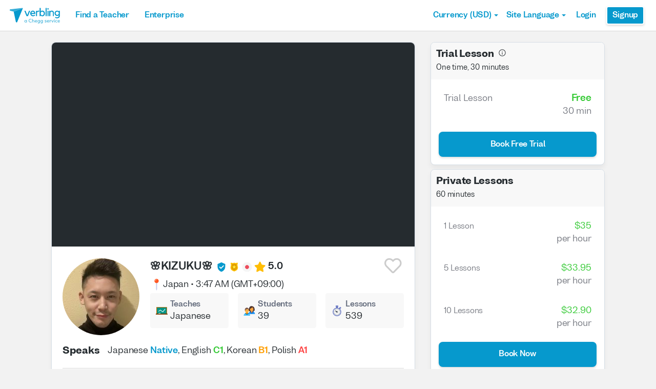

--- FILE ---
content_type: text/html; charset=utf-8
request_url: https://www.verbling.com/teachers/93556506383747326787
body_size: 101612
content:
<!DOCTYPE html><html prefix="og: http://ogp.me/ns#" lang="en" dir="ltr" class="locale-en font-face-en no-js locale-direction-left i18n-en"><head><link href="https://cdn.verbling.com" rel="preconnect"/><link href="https://www.google.com" rel="preconnect" crossorigin=""/><link href="https://events.busuu.com" rel="preconnect" crossorigin=""/><script type="text/javascript" src="https://cdn.cookielaw.org/consent/otAutoBlock.js"></script><link href="https://www.google-analytics.com" rel="preconnect" crossorigin=""/><link href="https://www.googletagmanager.com" rel="preconnect" crossorigin=""/><link href="https://www.googletagmanager.com" rel="preconnect" crossorigin=""/><link rel="preload" href="https://cdn.verbling.com/nista-400.woff2" as="font" type="font/woff2" crossorigin="anonymous"/><link rel="preload" href="https://cdn.verbling.com/nista-700.woff2" as="font" type="font/woff2" crossorigin="anonymous"/><link rel="preload" href="https://cdn.verbling.com/nista-800.woff2" as="font" type="font/woff2" crossorigin="anonymous"/><link href="https://fonts.googleapis.com/css2?family=Chivo+Mono:ital,wght@0,100..900;1,100..900&amp;display=swap" rel="stylesheet"/><noscript><div class="text-center margin-xl">Your browser does not support JavaScript! Verbling needs Javascript to work.</div></noscript><script type="text/javascript">
                window.isRTL = false;

                window.___gcfg = { isSignedOut: true };

                if (!window.console || !window.console.log) {
                  window.console = window.console || {};
                  window.console.log = function () {};
                }
                if (typeof(console) === 'undefined') {console={}; console.log = console.error = console.info = function (){};}
              </script><link id="dropboxjs" data-app-key="6aoaldacdjkiuil"/><link rel="icon" href="https://cdn.verbling.com/verbling-web-favicon.ico"/><link rel="apple-touch-icon" sizes="72x72" href="https://cdn.verbling.com/icon-72.png"/><link rel="apple-touch-icon" sizes="144x144" href="https://cdn.verbling.com/icon-144.png"/><link rel="apple-touch-icon" sizes="120x120" href="https://cdn.verbling.com/icon-120.png"/><link rel="apple-touch-icon" sizes="152x152" href="https://cdn.verbling.com/icon-152.png"/><link rel="apple-touch-icon" sizes="180x180" href="https://cdn.verbling.com/icon-180.png"/><link rel="apple-touch-icon" href="https://cdn.verbling.com/icon-180.png"/><link rel="chrome-webstore-item" href="https://chrome.google.com/webstore/detail/binpgcmihdhgkgopkgfbmpladkgkdanl"/><link rel="dns-prefetch" href="//fonts.gstatic.com"/><title data-rh="true">🌸KIZUKU🌸 - Japanese Tutor - Lessons Taught: 539 | Verbling</title><link data-rh="true" href="/opensearch.xml" rel="search" title="Verbling Search" type="application/opensearchdescription+xml"/><link data-rh="true" rel="manifest" href="/manifest.json"/><link data-rh="true" rel="alternate" href="https://www.verbling.com/teachers/93556506383747326787" hrefLang="en" /><link data-rh="true" rel="alternate" href="https://www.verbling.com/teachers/93556506383747326787" hrefLang="x-default" /><link data-rh="true" rel="alternate" href="https://www.verbling.com/es/profesores/93556506383747326787" hrefLang="es" /><link data-rh="true" rel="alternate" href="https://www.verbling.com/it/insegnanti/93556506383747326787" hrefLang="it" /><link data-rh="true" rel="alternate" href="https://www.verbling.com/de/lehrer/93556506383747326787" hrefLang="de" /><link data-rh="true" rel="alternate" href="https://www.verbling.com/ru/teachers/93556506383747326787" hrefLang="ru" /><link data-rh="true" rel="alternate" href="https://www.verbling.com/pt-br/profesores/93556506383747326787" hrefLang="pt-br" /><link data-rh="true" rel="alternate" href="https://www.verbling.com/fr/professeurs/93556506383747326787" hrefLang="fr" /><link data-rh="true" rel="alternate" href="https://www.verbling.com/zh/teachers/93556506383747326787" hrefLang="zh" /><link data-rh="true" rel="alternate" href="https://www.verbling.com/zh-tw/teachers/93556506383747326787" hrefLang="zh-tw" /><link data-rh="true" rel="alternate" href="https://www.verbling.com/ja/sensei/93556506383747326787" hrefLang="ja" /><link data-rh="true" rel="alternate" href="https://www.verbling.com/ko/teachers/93556506383747326787" hrefLang="ko" /><link data-rh="true" rel="alternate" href="https://www.verbling.com/tr/ogretmen/93556506383747326787" hrefLang="tr" /><link data-rh="true" rel="alternate" href="https://www.verbling.com/ar/teachers/93556506383747326787" hrefLang="ar" /><script data-rh="true" type="application/ld+json">{"@context":"http://schema.org","@type":"Organization","@id":"http://www.verbling.com/#organization","name":"Verbling","logo":"https://cdn.verbling.com/0000_images/logos/logomark-gradient-400.png","sameAs":["https://www.facebook.com/verbling","https://instagram.com/verbling","https://twitter.com/verbling","https://www.youtube.com/user/VerblingClasses"],"url":"http://www.verbling.com/"}</script><script data-rh="true" type="application/ld+json">{"@context":"http://schema.org","@type":"WebSite","@id":"http://www.verbling.com/#website","name":"Verbling","url":"http://www.verbling.com/"}</script><script data-rh="true" type="application/ld+json">{"@context":"http://schema.org","@type":"Person","name":"🌸KIZUKU🌸","affiliation":"Verbling","jobTitle":"Tutor","url":"http://www.verbling.com/teachers/93556506383747326787","image":"https://verbling-user-uploads.s3.amazonaws.com/93556506383747326787/8r772avpxX5gZqT/0b20e5ef-932c-46b3-a7cc-eec1dfd1dc34/%E9%A1%94%E5%86%99%E7%9C%9F_%E9%AB%98%E7%94%BB%E8%B3%AA.JPG","description":"🌟For teaching Japanese language\n・13 years of teaching experience\n・20,000 ＋hrs of online teaching experience\n・Teaching Japanese as a second language(certification)\n・Japanese instructor's training cour...","address":{"@type":"PostalAddress","addressLocality":"skype","addressRegion":"JP"}}</script><script data-rh="true" type="application/ld+json">{"@context":"http://schema.org","@type":"VideoObject","description":"🌟For teaching Japanese language\n・13 years of teaching experience\n・20,000 ＋hrs of online teaching experience\n・Teaching Japanese as a second language(certification)\n・Japanese instructor's training cour...","name":"🌸KIZUKU🌸, tutor of Japanese language video","embedUrl":"https://www.youtube.com/watch?v=5CNj040izrI","contentUrl":"https://www.youtube.com/watch?v=5CNj040izrI","uploadDate":"2017-09-17T11:32:10","thumbnailUrl":"https://i.ytimg.com/vi/5CNj040izrI/hqdefault.jpg"}</script><script data-rh="true" type="application/ld+json">{"@context":"http://schema.org","@type":"Product","category":"Japanese Language","name":"🌸KIZUKU🌸","image":"https://verbling-user-uploads.s3.amazonaws.com/93556506383747326787/8r772avpxX5gZqT/0b20e5ef-932c-46b3-a7cc-eec1dfd1dc34/%E9%A1%94%E5%86%99%E7%9C%9F_%E9%AB%98%E7%94%BB%E8%B3%AA.JPG","description":"🌟For teaching Japanese language\n・13 years of teaching experience\n・20,000 ＋hrs of online teaching experience\n・Teaching Japanese as a second language(certification)\n・Japanese instructor's training course(certification)\n・Teaching Japanese as a professional teacher(certification)\n・National certification of teaching methodology(passed) \n・Japanese language teaching certification(passed)\n・Available every saturday and sunday\n・Available group lesson\n・Patient, passionate and engaging\n\n🌸In my class, you can\n・stop translating and start thinking in Japanese naturally\n・improve pronunciation, pitch and accent to be natural\n・feel confidence and comfortable Japanese conversation\n・know the difference between some similar grammars\n・have decent and appropriate assignments\n・make a lot of mistakes to improve faster\n\nThe lessons are not only designed for the JLPT, but also to link the lessons with everyday life, so that students can actually have a conversation.\nBut if necesarry, I can specifically teach you JLPT preparation too.\n\n🔥About Me\nHello. I am Kizuku.\n\nI am a qualified native Japanese language teacher living in Japan.\n\nI have great passion for teaching Japanese language and culture.\nI offer Japanese lessons for all levels.\n\nI have lived in Canada, the Philippines, Poland and Korea.\n\nI have taught a lot of students online from all continents and many countries all over the world.\n\nLeaning language takes a lot of time and it is difficult to maintain motivation. \nI would love to accompany all my students on their all journey and motivate them with appropriate guidance.\n\nThe most important thing is to keep motivate yourself and to do practice every day constantly.\nI will always be by your side and help you leaning.\n\n👦Me as a Teacher\nBecoming fully fluent takes a lot of time. \nBut if you have your determined goals, you will never lose your way to go there. \nI would like to help you set your own goals and lead you to go there.\n\nLearning Japanese is open up for everybody.\n\n📚My lessons & teaching style\nI am engaging, passionate and patient.\n\nYou will be able to enhance Japanese in an effective way while you enjoy learning the language. \n\nBeyond beginners, lessons are conducted in Japanese as much as possible, so that you can get used to native Japanese speakers.\n\nI will give you materials that we are going to use at the next lesson beforehand and quick quizes at the beginning of every lesson to check if you understand the previous lesson well.\n\nLet's achieve your goal together!\n\n📖My teaching material\nPDF file\nText Documents\nPresentation slides/PPT\nAudio files\nImage files\nVideo files\nFlashcards\nArticles and news\nQuizzes\nTest templates and examples\nGraphs and charts\nHomework Assignments\n\n🚫PRECAUTIONARY STATEMENT🚫\n\n①If I have an another lesson right after your lesson, I have to finish your lesson 3 to 5 minutes earlier.\n\n②You can only cancel or resuchedule the lesson 12 hours before the lesson. \nOnce you book the lesson, you can only get  50% refund in any reasons.\n\nThank you so much for your cooperation in advance and I am looking forward to meeting you soon!","mpn":"60b6656d50aeef00085a0960","aggregateRating":{"@type":"AggregateRating","ratingValue":5,"reviewCount":361,"bestRating":5},"offers":{"@type":"Offer","priceCurrency":"USD","url":"http://www.verbling.com/teachers/93556506383747326787","availability":"https://schema.org/OnlineOnly","price":"35.00","seller":{"@type":"Organization","name":"Verbling"}}}</script><script data-rh="true" type="application/ld+json">{"@context":"http://schema.org","@type":"BreadcrumbList","itemListElement":[[{"@type":"ListItem","position":1,"item":{"@id":"http://www.verbling.com/find-teachers/japanese","url":"http://www.verbling.com/find-teachers/japanese","name":"Japanese"}},{"@type":"ListItem","position":2,"item":{"@id":"http://www.verbling.com/teachers/93556506383747326787","url":"http://www.verbling.com/teachers/93556506383747326787","name":"🌸KIZUKU🌸","image":"https://verbling-user-uploads.s3.amazonaws.com/93556506383747326787/8r772avpxX5gZqT/0b20e5ef-932c-46b3-a7cc-eec1dfd1dc34/%E9%A1%94%E5%86%99%E7%9C%9F_%E9%AB%98%E7%94%BB%E8%B3%AA.JPG"}}]]}</script><meta data-rh="true" property="og:type" content="website"/><meta data-rh="true" charSet="utf-8"/><meta data-rh="true" content="text/html; charset=utf-8" http-equiv="Content-Type"/><meta data-rh="true" http-equiv="X-UA-Compatible" content="IE=edge,chrome=1"/><meta data-rh="true" name="google-site-verification" content="DB3-5llfHjl7NYaeFWjDf0cr7OlYDZNaO5y7StgZHf0"/><meta data-rh="true" name="naver-site-verification" content="f8268e13b1644a1ad7d30d1c7c2f388de5741658"/><meta data-rh="true" name="baidu-site-verification" content="ig6Re7JQmg"/><meta data-rh="true" name="msvalidate.01" content="C2B11FE3FD02A6B0788101860A50B29F"/><meta data-rh="true" name="apple-mobile-web-app-capable" content="yes"/><meta data-rh="true" name="theme-color" content="#f5f5f5"/><meta data-rh="true" name="yandex-verification" content="c84741c023c57a9c"/><meta data-rh="true" name="p:domain_verify" content="b498b2830ae07d1c2514e60b645b6ff3"/><meta data-rh="true" name="application-name" content="Verbling"/><meta data-rh="true" name="msapplication-tooltip" content="Launch Verbling"/><meta data-rh="true" name="msapplication-TileColor" content="#234565"/><meta data-rh="true" name="msapplication-starturl" content="https://www.verbling.com"/><meta data-rh="true" property="og:logo" content="https://cdn.verbling.com/icon-120.png"/><meta data-rh="true" name="apple-mobile-web-app-capable" content="yes"/><meta data-rh="true" name="apple-mobile-web-app-status-bar-style" content="black"/><meta data-rh="true" property="fb:app_id" content="242670092422095"/><meta data-rh="true" http-equiv="X-UA-Compatible" content="IE=edge"/><meta data-rh="true" name="viewport" content="width=device-width, initial-scale=1, shrink-to-fit=no"/><meta data-rh="true" http-equiv="Content-Type" content="text/html; charset=utf-8"/><meta data-rh="true" name="description" content="🌟For teaching Japanese language
・13 years of teaching experience
・20,000 ＋hrs of online teaching experience
・Teaching Japanese as a second language(certification)
・Japanese instructor&#x27;s training cour..."/><meta data-rh="true" property="og:image" content="https://verbling-user-uploads.s3.amazonaws.com/93556506383747326787/8r772avpxX5gZqT/0b20e5ef-932c-46b3-a7cc-eec1dfd1dc34/%E9%A1%94%E5%86%99%E7%9C%9F_%E9%AB%98%E7%94%BB%E8%B3%AA.JPG"/><meta data-rh="true" property="og:title" content="🌸KIZUKU🌸 - Japanese Tutor - Lessons Taught: 539"/><meta data-rh="true" property="og:url" content="http://www.verbling.com/teachers/93556506383747326787"/><meta data-rh="true" property="og:description" content="🌟For teaching Japanese language
・13 years of teaching experience
・20,000 ＋hrs of online teaching experience
・Teaching Japanese as a second language(certification)
・Japanese instructor&#x27;s training cour..."/><script>
                    if ('scrollRestoration' in history) {
                      // Back off, browser, I got this...
                      // history.scrollRestoration = 'manual';
                    }
                    var config = {"build":{"number":"353687","commit":"259fcbb4b42c24bd2d729c3dd1668a9c426d2f79"},"verbling_zendesk_api_key":"e2f31a9f-f9cd-4496-a71a-8faa63fc7644","deepstream":{"uri":"wss:\u002F\u002Fdeepstream.verbling.com"},"snowplow":{"sdk_location":"https:\u002F\u002Fcdn.verbling.com\u002Fverbling-v2.12.0.js","apps":{"busuu":{"app":"busuuLive","app_id":"busuu_live_web","cookie_domain":".busuu.com","endpoint_url":"events.busuu.com","platform":"web","tracker_name":"busuu_live_web_tracker"},"busuu_backend":{"app":"busuuLiveBackend","app_id":"busuu_live_backend","cookie_domain":".busuu.com","endpoint_url":"events.busuu.com","platform":"web","tracker_name":"busuu_live_backend_tracker"},"verbling_backend":{"app":"verblingBackend","app_id":"verbling_backend","cookie_domain":".verbling.com","endpoint_url":"events.busuu.com","platform":"backend","tracker_name":"verbling_backend_tracker"},"verbling_web":{"app":"verblingWeb","app_id":"verbling_web","cookie_domain":".verbling.com","endpoint_url":"events.busuu.com","platform":"web","tracker_name":"verbling_web_tracker"},"verbling_android":{"app":"verblingBackend","app_id":"verbling_android","cookie_domain":".verbling.com","endpoint_url":"events.busuu.com","platform":"android","tracker_name":"verbling_mobile_tracker"},"verbling_ios":{"app":"verblingBackend","app_id":"verbling_ios","cookie_domain":".verbling.com","endpoint_url":"events.busuu.com","platform":"ios","tracker_name":"verbling_mobile_tracker"}}},"braze":{"web_api_key":"58544bd8-685f-4dea-9f0e-1649041d59e1","host":"https:\u002F\u002Frest.iad-01.braze.com"},"verbling_sentry_dsn":"https:\u002F\u002F451a60545198445991293b48ecea4b71@o48619.ingest.sentry.io\u002F5330576","intercom":{"api_key":"i109j03r"},"paypal_only_for_gifts":true,"graphql_gateway_endpoint":"https:\u002F\u002Fgql.verbling.com\u002F","cookie_domain":".verbling.com","stripe_api_key":"pk_live_VGLb6bpmAkF8dxZzEYrAiY2l","available_locales":{"ar":1,"de":1,"en":1,"es":1,"fr":1,"it":1,"ja":1,"ko":1,"pt-br":1,"ru":1,"tr":1,"zh":1,"zh-tw":1},"popular_languages":["en","es","fr","de","it","ja","pt","zh","ru"],"demo_user_student":{"_id":"59fbf24a766477829335cfc8","country":"US","email":"demostudent@verbling.com","first_name":"Verbling Bot","timezone":"America\u002FLos_Angeles","user_id":"76041023513158661718"},"demo_user_teacher":{"_id":"59fbf257766477829335cfca","country":"US","email":"demoteacher@verbling.com","first_name":"Verbling Bot","timezone":"America\u002FLos_Angeles","user_id":"66750793447152577412"},"payout_minimum_cents":1000,"root_domain":"verbling.com","server_version":10,"is_dev":false,"facebook_key":"242670092422095","g_client_id":"67985340540.apps.googleusercontent.com","cloudfront_url":"https:\u002F\u002Fcdn.verbling.com\u002F","static_profile_url":"https:\u002F\u002Fd2tz4rphepbk36.cloudfront.net\u002Fverbling-profiles\u002F","aws_profile_bucket":"verbling-profiles","paypal_merchant_id":"test","paypal_env":"live","site_url":"https:\u002F\u002Fwww.verbling.com","env":"production","google_api_key":"AIzaSyDw2PUXBwHFHdLisZ69eUoi9wxgedTcw1A","firebase":{"api_key":"AIzaSyD0C9HngRoHGBAmYMYMYg6Vk9ZoldykqPM","auth_domain":"fluencyforums-com-verbling.firebaseapp.com","database_url":"https:\u002F\u002Ffluencyforums-com-verbling.firebaseio.com","project_id":"fluencyforums.com:verbling","storage_bucket":""},"g_api_key":"AIzaSyDw2PUXBwHFHdLisZ69eUoi9wxgedTcw1A","websocket":{"connection_url":"wss:\u002F\u002Fws.verbling.com","path":"\u002Fsocket"},"optimizely_sdk_key":"JCmPccXzZisA6hxNvtxRR","pexels_api_key":"563492ad6f917000010000018fb6d13f00a34550a282cca703d607d8","verbling_url":"https:\u002F\u002Fwww.verbling.com","enabled_tutoring_languages":["fr","en","ar","tr","es","ru","zh","it","pt","he","de","el","ro","ko","sq","ig","cs","hr","bn","pa","th","nl","sv","fa","uk","no","pl","la","zh_hk","hi","da","bg","ur","vi","ja","id","sr","sw","hy","ca","sk","ku","ta","hu","ps","ka","sl","tl","asl","my","ml","tw","am","yo","qu","sa","scn","lg","ha"]};
                    window.config = config;
                  
var Time = {};


var locale = "en";
var isBot = true;
var countryGuess = "US";
var currencyGuess = "USD";
var apolloState = {"ROOT_QUERY":{"__typename":"Query","verbling_me":null,"viewer":{"__ref":"Viewer:Vmlld2VyOjA="}},"User:VXNlcjo1ZmE0NjQzODZiMGQ3NzAwMDg3NDM0MzU=":{"__typename":"User","created":"2020-11-05T20:44:40.635Z","id":"VXNlcjo1ZmE0NjQzODZiMGQ3NzAwMDg3NDM0MzU=","_id":"5fa464386b0d770008743435","posts({\"filter\":{\"sort\":\"new\",\"status\":\"published\"},\"first\":2})":{"__typename":"BlogPostConnection","edges":[]},"user_id":"93556506383747326787","first_name":"🌸KIZUKU🌸","profile_pic_url":"https:\u002F\u002Fverbling-user-uploads.s3.amazonaws.com\u002F93556506383747326787\u002F8r772avpxX5gZqT\u002F0b20e5ef-932c-46b3-a7cc-eec1dfd1dc34\u002F%E9%A1%94%E5%86%99%E7%9C%9F_%E9%AB%98%E7%94%BB%E8%B3%AA.JPG","country":"JP","speaking_languages":["JA"],"num_past_tutor_sessions":0,"num_past_tutor_sessions_teacher":539,"timezone":"Japan","is_me":false,"experience":[{"__ref":"Experience:RXhwZXJpZW5jZTo1ZmE0NzNhMTFiNWIzYjAwMDgzN2Y5OGM="},{"__ref":"Experience:RXhwZXJpZW5jZTo1ZmE0NzQzZWE5NzM1MDAwMDhmOWViOGI="},{"__ref":"Experience:RXhwZXJpZW5jZTo2MjYwMjY1MzdhNDRkYWE3YjQ1OWQxNTE="},{"__ref":"Experience:RXhwZXJpZW5jZTo2MjYwM2RhODdhNDRkYWE3YjQ1OWQxNTM="},{"__ref":"Experience:RXhwZXJpZW5jZTo2MjYwM2ZkYzdhNDRkYWE3YjQ1OWQxNTU="},{"__ref":"Experience:RXhwZXJpZW5jZTo2MjYwNDA1ODdhNDRkYWE3YjQ1OWQxNTc="},{"__ref":"Experience:RXhwZXJpZW5jZTo2MjYwNDFlZDdhNDRkYWE3YjQ1OWQxNTk="},{"__ref":"Experience:RXhwZXJpZW5jZTo2MjYwNDRkMzdhNDRkYWE3YjQ1OWQxNWY="},{"__ref":"Experience:RXhwZXJpZW5jZTo2MjYwNDYzZjdhNDRkYWE3YjQ1OWQxNjE="},{"__ref":"Experience:RXhwZXJpZW5jZTo2MjYwNGRhZjdhNDRkYWE3YjQ1OWQxNjk="},{"__ref":"Experience:RXhwZXJpZW5jZTo2MjYwNTAwYzdhNDRkYWE3YjQ1OWQxNzM="},{"__ref":"Experience:RXhwZXJpZW5jZTo2MjYwNTE0NjdhNDRkYWE3YjQ1OWQxNzk="},{"__ref":"Experience:RXhwZXJpZW5jZTo2MjYxNDM4YTdhNDRkYWE3YjQ1OWQxOWI="},{"__ref":"Experience:RXhwZXJpZW5jZTo2M2YxMjg2ZmVmNTliMzdlZDJhMTIwZmY="},{"__ref":"Experience:RXhwZXJpZW5jZTo2M2ZmOWM5MDE0YTZkYmE5NTE0YjJjYzU="}],"roles":["TUTOR"],"languages":[{"__ref":"Language:TGFuZ3VhZ2U6NWZhNDc5NzE0NDc0ZTIwMDA4NTk4MTUz"},{"__ref":"Language:TGFuZ3VhZ2U6NjBhY2IyMDY0MmVjZjEwMDA4NzAyNTEy"},{"__ref":"Language:TGFuZ3VhZ2U6NjBhY2IyMDZiNDhjMmIwMDA5NjM3NTcy"},{"__ref":"Language:TGFuZ3VhZ2U6NjM4NTMzZjAzZDYyMTU0Y2JjYmRiYTM4"}],"last_name":"","presence_status":"offline","deactivated":null,"last_seen":"2026-01-21T23:39:51.737Z","room":null},"Skill:U2tpbGw6NThiNGZlZmQzYWRlMjYwMDBjMjBiMDRm":{"__typename":"Skill","id":"U2tpbGw6NThiNGZlZmQzYWRlMjYwMDBjMjBiMDRm","_id":"58b4fefd3ade26000c20b04f","category":"my-lesson-include","sort_key":null,"name":"Homework","translate":true,"enabled":null,"language":"","slug":"homework"},"Skill:U2tpbGw6NThiNTA1MjliZTA5OWQwMDBjZTA0Yjc1":{"__typename":"Skill","id":"U2tpbGw6NThiNTA1MjliZTA5OWQwMDBjZTA0Yjc1","_id":"58b50529be099d000ce04b75","category":"my-lesson-include","sort_key":null,"name":"Proficiency Assessment","translate":true,"enabled":null,"language":"","slug":"proficiency-assessment"},"Skill:U2tpbGw6NThiNTA1NDU2NDQ0MGYwMDBjMTQ1NGQx":{"__typename":"Skill","id":"U2tpbGw6NThiNTA1NDU2NDQ0MGYwMDBjMTQ1NGQx","_id":"58b5054564440f000c1454d1","category":"my-lesson-include","sort_key":null,"name":"Learning Materials","translate":true,"enabled":null,"language":"","slug":"learning-materials"},"Skill:U2tpbGw6NThiNTA1NWRiZTA5OWQwMDBjZTA0Yjdh":{"__typename":"Skill","id":"U2tpbGw6NThiNTA1NWRiZTA5OWQwMDBjZTA0Yjdh","_id":"58b5055dbe099d000ce04b7a","category":"my-lesson-include","sort_key":null,"name":"Lesson Plans","translate":true,"enabled":null,"language":"","slug":"lesson-plans"},"Skill:U2tpbGw6NThiNTA1YWRiZTA5OWQwMDBjZTA0Yjdl":{"__typename":"Skill","id":"U2tpbGw6NThiNTA1YWRiZTA5OWQwMDBjZTA0Yjdl","_id":"58b505adbe099d000ce04b7e","category":"my-lesson-include","sort_key":null,"name":"Writing Exercises","translate":true,"enabled":null,"language":"","slug":"writing-exercises"},"Skill:U2tpbGw6NThiNTA1YzA1ODc0MzgwMDBkYjZhYmQy":{"__typename":"Skill","id":"U2tpbGw6NThiNTA1YzA1ODc0MzgwMDBkYjZhYmQy","_id":"58b505c0587438000db6abd2","category":"my-lesson-include","sort_key":null,"name":"Reading Exercises","translate":true,"enabled":null,"language":"","slug":"reading-exercises"},"Skill:U2tpbGw6NThiNTA1ZDIzYWRlMjYwMDBjMjBiMjUz":{"__typename":"Skill","id":"U2tpbGw6NThiNTA1ZDIzYWRlMjYwMDBjMjBiMjUz","_id":"58b505d23ade26000c20b253","category":"my-lesson-include","sort_key":null,"name":"Quizzes\u002FTests","translate":true,"enabled":null,"language":"","slug":"quizzestests"},"Skill:U2tpbGw6NThiNTA1ZTYwZjg1NjgwMDBkYmYxMDZl":{"__typename":"Skill","id":"U2tpbGw6NThiNTA1ZTYwZjg1NjgwMDBkYmYxMDZl","_id":"58b505e60f8568000dbf106e","category":"my-lesson-include","sort_key":null,"name":"Curriculum","translate":true,"enabled":null,"language":"","slug":"curriculum"},"Skill:U2tpbGw6NThiNjI2YjYwM2ZlZTkwMDBjNTMwMzE2":{"__typename":"Skill","id":"U2tpbGw6NThiNjI2YjYwM2ZlZTkwMDBjNTMwMzE2","_id":"58b626b603fee9000c530316","category":"expertise","sort_key":null,"name":"Writing Correction","translate":true,"enabled":true,"language":"","slug":"writing-correction"},"Skill:U2tpbGw6NThiNjI2ZDAzMGRjMjUwMDBjZTBkYjNi":{"__typename":"Skill","id":"U2tpbGw6NThiNjI2ZDAzMGRjMjUwMDBjZTBkYjNi","_id":"58b626d030dc25000ce0db3b","category":"expertise","sort_key":null,"name":"Reading Comprehension","translate":true,"enabled":true,"language":"","slug":"reading-comprehension"},"Skill:U2tpbGw6NThiNjI2ZTk0NjNiYWQwMDBkZGMxNWU0":{"__typename":"Skill","id":"U2tpbGw6NThiNjI2ZTk0NjNiYWQwMDBkZGMxNWU0","_id":"58b626e9463bad000ddc15e4","category":"expertise","sort_key":null,"name":"Listening Comprehension","translate":true,"enabled":true,"language":"","slug":"listening-comprehension"},"Skill:U2tpbGw6NThiNjI3MTA0NjNiYWQwMDBkZGMxNWU2":{"__typename":"Skill","id":"U2tpbGw6NThiNjI3MTA0NjNiYWQwMDBkZGMxNWU2","_id":"58b62710463bad000ddc15e6","category":"expertise","sort_key":null,"name":"Vocabulary Development","translate":true,"enabled":true,"language":"","slug":"vocabulary-development"},"Skill:U2tpbGw6NThiNjI5YWE1ZGRhYTUwMDBkMzAyM2Y2":{"__typename":"Skill","id":"U2tpbGw6NThiNjI5YWE1ZGRhYTUwMDBkMzAyM2Y2","_id":"58b629aa5ddaa5000d3023f6","category":"expertise","sort_key":null,"name":"Accent Reduction","translate":true,"enabled":true,"language":"","slug":"accent-reduction"},"Skill:U2tpbGw6NThiNjI5YmMwM2ZlZTkwMDBjNTMwMzY3":{"__typename":"Skill","id":"U2tpbGw6NThiNjI5YmMwM2ZlZTkwMDBjNTMwMzY3","_id":"58b629bc03fee9000c530367","category":"expertise","sort_key":null,"name":"Phonetics","translate":true,"enabled":true,"language":"","slug":"phonetics"},"Skill:U2tpbGw6NThiNjJkMDE0NjNiYWQwMDBkZGMxNjg4":{"__typename":"Skill","id":"U2tpbGw6NThiNjJkMDE0NjNiYWQwMDBkZGMxNjg4","_id":"58b62d01463bad000ddc1688","category":"expertise","sort_key":null,"name":"Grammar Development","translate":true,"enabled":true,"language":"","slug":"grammar-development"},"Skill:U2tpbGw6NThiODk5YjExYzg5MjcwMDBkNzdhNGRi":{"__typename":"Skill","id":"U2tpbGw6NThiODk5YjExYzg5MjcwMDBkNzdhNGRi","_id":"58b899b11c8927000d77a4db","category":"expertise","sort_key":null,"name":"Business Japanese","translate":true,"enabled":true,"language":"ja","slug":"business-japanese"},"Skill:U2tpbGw6NThjMDkwODA4NGU0MTUwMDBkZGMxMTRl":{"__typename":"Skill","id":"U2tpbGw6NThjMDkwODA4NGU0MTUwMDBkZGMxMTRl","_id":"58c0908084e415000ddc114e","category":"expertise","sort_key":null,"name":"Interview Preparation","translate":true,"enabled":true,"language":"","slug":"interview-preparation"},"Skill:U2tpbGw6NThjMDlkYWU4YzFjYTUwMDBkODVkNWVm":{"__typename":"Skill","id":"U2tpbGw6NThjMDlkYWU4YzFjYTUwMDBkODVkNWVm","_id":"58c09dae8c1ca5000d85d5ef","category":"expertise","sort_key":null,"name":"Speaking Practice","translate":true,"enabled":true,"language":"","slug":"speaking-practice"},"Skill:U2tpbGw6NThjMWM2MDVhNTZlZjQwMDBkYWM4NWMx":{"__typename":"Skill","id":"U2tpbGw6NThjMWM2MDVhNTZlZjQwMDBkYWM4NWMx","_id":"58c1c605a56ef4000dac85c1","category":"test-prep","sort_key":null,"name":"AP","translate":false,"enabled":null,"language":"","slug":"ap"},"Skill:U2tpbGw6NThjN2QyMzYwNmFmMzgwMDBkZDg2YzIz":{"__typename":"Skill","id":"U2tpbGw6NThjN2QyMzYwNmFmMzgwMDBkZDg2YzIz","_id":"58c7d23606af38000dd86c23","category":"test-prep","sort_key":null,"name":"JLPT","translate":false,"enabled":true,"language":"ja","slug":"jlpt"},"AccentDialect:QWNjZW50RGlhbGVjdDo1OGMwYTcwNDIwMWFjYzAwMGQ5NmZmMTE=":{"__typename":"AccentDialect","id":"QWNjZW50RGlhbGVjdDo1OGMwYTcwNDIwMWFjYzAwMGQ5NmZmMTE=","_id":"58c0a704201acc000d96ff11","type":"accent","name":"Standard Japanese"},"AccentDialect:QWNjZW50RGlhbGVjdDo1OGMxZDBiZGZhMTU5ZDAwMGM3ODY1MjQ=":{"__typename":"AccentDialect","id":"QWNjZW50RGlhbGVjdDo1OGMxZDBiZGZhMTU5ZDAwMGM3ODY1MjQ=","_id":"58c1d0bdfa159d000c786524","type":"accent","name":"Standard Japanese"},"AccentDialect:QWNjZW50RGlhbGVjdDo1OGMxZDExYzMyYzIzOTAwMGQzYmFjMWY=":{"__typename":"AccentDialect","id":"QWNjZW50RGlhbGVjdDo1OGMxZDExYzMyYzIzOTAwMGQzYmFjMWY=","_id":"58c1d11c32c239000d3bac1f","type":"accent","name":"Nagoya Ben"},"Experience:RXhwZXJpZW5jZTo1ZmE0NzNhMTFiNWIzYjAwMDgzN2Y5OGM=":{"__typename":"Experience","id":"RXhwZXJpZW5jZTo1ZmE0NzNhMTFiNWIzYjAwMDgzN2Y5OGM=","_id":"5fa473a11b5b3b000837f98c","type":"certification","title":"Japanese as a second language(420 hours)","institution":"ECC","location":"NAGOYA","description":"learned how to teach Japanese to foreigners","start_year":"2017","end_year":"2017","proof":null,"has_proof":true},"Experience:RXhwZXJpZW5jZTo1ZmE0NzQzZWE5NzM1MDAwMDhmOWViOGI=":{"__typename":"Experience","id":"RXhwZXJpZW5jZTo1ZmE0NzQzZWE5NzM1MDAwMDhmOWViOGI=","_id":"5fa4743ea973500008f9eb8b","type":"certification","title":"Instructor's training course ","institution":"YAMASA","location":"Okazaki city, Aichi prefecture","description":"leaned how to make a proper schedule for students","start_year":"2018","end_year":"2018","proof":null,"has_proof":true},"Experience:RXhwZXJpZW5jZTo2MjYwMjY1MzdhNDRkYWE3YjQ1OWQxNTE=":{"__typename":"Experience","id":"RXhwZXJpZW5jZTo2MjYwMjY1MzdhNDRkYWE3YjQ1OWQxNTE=","_id":"626026537a44daa7b459d151","type":"education","title":"Bachelor's Degree","institution":"Aichi gakuin university","location":"Aichi","description":"Management ","start_year":"2010","end_year":"2016","proof":null,"has_proof":true},"Experience:RXhwZXJpZW5jZTo2MjYwM2RhODdhNDRkYWE3YjQ1OWQxNTM=":{"__typename":"Experience","id":"RXhwZXJpZW5jZTo2MjYwM2RhODdhNDRkYWE3YjQ1OWQxNTM=","_id":"62603da87a44daa7b459d153","type":"certification","title":"Teaching methodology for Japanese language","institution":"TESDA ","location":"Alabang, Muntinlupa city, Manila, Philippines","description":"National certification of teaching methodology for Japanese language ","start_year":"2020","end_year":"2020","proof":null,"has_proof":false},"Experience:RXhwZXJpZW5jZTo2MjYwM2ZkYzdhNDRkYWE3YjQ1OWQxNTU=":{"__typename":"Experience","id":"RXhwZXJpZW5jZTo2MjYwM2ZkYzdhNDRkYWE3YjQ1OWQxNTU=","_id":"62603fdc7a44daa7b459d155","type":"education","title":"Language school","institution":"ILLC","location":"Vancouver, Canada","description":"Learning English in the school","start_year":"2012","end_year":"2013","proof":null,"has_proof":false},"Experience:RXhwZXJpZW5jZTo2MjYwNDA1ODdhNDRkYWE3YjQ1OWQxNTc=":{"__typename":"Experience","id":"RXhwZXJpZW5jZTo2MjYwNDA1ODdhNDRkYWE3YjQ1OWQxNTc=","_id":"626040587a44daa7b459d157","type":"education","title":"Language school","institution":"HELP academy","location":"Baguio city, philippines","description":"Leaning English in the school","start_year":"2013","end_year":"2014","proof":null,"has_proof":false},"Experience:RXhwZXJpZW5jZTo2MjYwNDFlZDdhNDRkYWE3YjQ1OWQxNTk=":{"__typename":"Experience","id":"RXhwZXJpZW5jZTo2MjYwNDFlZDdhNDRkYWE3YjQ1OWQxNTk=","_id":"626041ed7a44daa7b459d159","type":"education","title":"Language school","institution":"TOTORO HOUSE","location":"Hapjeong, Seoul, Korea","description":"Learning Korean language in the school","start_year":"2014","end_year":"2014","proof":null,"has_proof":false},"Experience:RXhwZXJpZW5jZTo2MjYwNDRkMzdhNDRkYWE3YjQ1OWQxNWY=":{"__typename":"Experience","id":"RXhwZXJpZW5jZTo2MjYwNDRkMzdhNDRkYWE3YjQ1OWQxNWY=","_id":"626044d37a44daa7b459d15f","type":"work","title":"Teaching Japanese ","institution":"Green Fields Integrated School","location":"Green field, Santarosa, Laguna, Philippines","description":"Giving group and individual lessons to Japanese learners","start_year":"2018","end_year":"2019","proof":null,"has_proof":false},"Experience:RXhwZXJpZW5jZTo2MjYwNDYzZjdhNDRkYWE3YjQ1OWQxNjE=":{"__typename":"Experience","id":"RXhwZXJpZW5jZTo2MjYwNDYzZjdhNDRkYWE3YjQ1OWQxNjE=","_id":"6260463f7a44daa7b459d161","type":"work","title":"Teaching Japanese","institution":"KCD technical institute, Inc. ","location":"Alaminos, Laguna, Philippines","description":"Giving group and individual lessons to Japanese learners","start_year":"2017","end_year":"2018","proof":null,"has_proof":false},"Experience:RXhwZXJpZW5jZTo2MjYwNGRhZjdhNDRkYWE3YjQ1OWQxNjk=":{"__typename":"Experience","id":"RXhwZXJpZW5jZTo2MjYwNGRhZjdhNDRkYWE3YjQ1OWQxNjk=","_id":"62604daf7a44daa7b459d169","type":"work","title":"Teaching Japanese","institution":"CELKEN","location":"Alabang, Muntinlupa city, Manila, Philippines","description":"Giving group and individual lessons to Japanese learners","start_year":"2019","end_year":"2020","proof":null,"has_proof":false},"Experience:RXhwZXJpZW5jZTo2MjYwNTAwYzdhNDRkYWE3YjQ1OWQxNzM=":{"__typename":"Experience","id":"RXhwZXJpZW5jZTo2MjYwNTAwYzdhNDRkYWE3YjQ1OWQxNzM=","_id":"6260500c7a44daa7b459d173","type":"work","title":"Teaching Japanese","institution":"El Dorado","location":"Wroclawska, Olawa, Poland","description":"Giving group and individual lessons to Japanese learners","start_year":"2020","end_year":"0","proof":null,"has_proof":false},"Experience:RXhwZXJpZW5jZTo2MjYwNTE0NjdhNDRkYWE3YjQ1OWQxNzk=":{"__typename":"Experience","id":"RXhwZXJpZW5jZTo2MjYwNTE0NjdhNDRkYWE3YjQ1OWQxNzk=","_id":"626051467a44daa7b459d179","type":"work","title":"Teaching  Japanese(6200＋hours)","institution":"ITALKI","location":"Online platform","description":"Giving group and individual lessons to Japanese learners(online)","start_year":"2021","end_year":"0","proof":null,"has_proof":true},"Experience:RXhwZXJpZW5jZTo2MjYxNDM4YTdhNDRkYWE3YjQ1OWQxOWI=":{"__typename":"Experience","id":"RXhwZXJpZW5jZTo2MjYxNDM4YTdhNDRkYWE3YjQ1OWQxOWI=","_id":"6261438a7a44daa7b459d19b","type":"work","title":"Teaching Japanese","institution":"Wellk","location":"Nagoya city, Aichi prefecture, Japan","description":"I taught Japanese to foreigners who lived in Nagoya city, Japan. It was an education business as a sole proprietor.","start_year":"2012","end_year":"2017","proof":null,"has_proof":false},"Experience:RXhwZXJpZW5jZTo2M2YxMjg2ZmVmNTliMzdlZDJhMTIwZmY=":{"__typename":"Experience","id":"RXhwZXJpZW5jZTo2M2YxMjg2ZmVmNTliMzdlZDJhMTIwZmY=","_id":"63f1286fef59b37ed2a120ff","type":"certification","title":"Teaching methodology for Japanese language ","institution":"Online course","location":"Online","description":"This is the certification that I passed the test of teaching Japanese language for an introduction to language teaching methodology","start_year":"2023","end_year":"2023","proof":null,"has_proof":true},"Experience:RXhwZXJpZW5jZTo2M2ZmOWM5MDE0YTZkYmE5NTE0YjJjYzU=":{"__typename":"Experience","id":"RXhwZXJpZW5jZTo2M2ZmOWM5MDE0YTZkYmE5NTE0YjJjYzU=","_id":"63ff9c9014a6dba9514b2cc5","type":"certification","title":"Teaching Japanese as a professional teacher  ","institution":"Online course","location":"Online","description":" This is the certification that I have taught Japanese as a professional teacher in a specific accredited school and I was qualified with certification.","start_year":"2021","end_year":"2023","proof":null,"has_proof":true},"Language:TGFuZ3VhZ2U6NWZhNDc5NzE0NDc0ZTIwMDA4NTk4MTUz":{"__typename":"Language","id":"TGFuZ3VhZ2U6NWZhNDc5NzE0NDc0ZTIwMDA4NTk4MTUz","_id":"5fa479714474e20008598153","language":"pl","learning":true,"level":1},"Language:TGFuZ3VhZ2U6NjBhY2IyMDY0MmVjZjEwMDA4NzAyNTEy":{"__typename":"Language","id":"TGFuZ3VhZ2U6NjBhY2IyMDY0MmVjZjEwMDA4NzAyNTEy","_id":"60acb20642ecf10008702512","language":"en","learning":true,"level":5},"Language:TGFuZ3VhZ2U6NjBhY2IyMDZiNDhjMmIwMDA5NjM3NTcy":{"__typename":"Language","id":"TGFuZ3VhZ2U6NjBhY2IyMDZiNDhjMmIwMDA5NjM3NTcy","_id":"60acb206b48c2b0009637572","language":"ko","learning":true,"level":3},"Language:TGFuZ3VhZ2U6NjM4NTMzZjAzZDYyMTU0Y2JjYmRiYTM4":{"__typename":"Language","id":"TGFuZ3VhZ2U6NjM4NTMzZjAzZDYyMTU0Y2JjYmRiYTM4","_id":"638533f03d62154cbcbdba38","language":"ja","learning":false,"level":7},"Teacher:VGVhY2hlcjo2MGI2NjU2ZDUwYWVlZjAwMDg1YTA5NjA=":{"__typename":"Teacher","created":"Tue Jun 01 2021 16:50:53 GMT+0000 (Coordinated Universal Time)","id":"VGVhY2hlcjo2MGI2NjU2ZDUwYWVlZjAwMDg1YTA5NjA=","_id":"60b6656d50aeef00085a0960","user_id":"93556506383747326787","teacher_name":"93556506383747326787","sample_videos":[],"avg_rating":4.955678670360111,"num_classes":0,"response_time_min":31,"response_rate":1,"avg_lessons_per_students":18.4,"attendance_rate":1,"user":{"__ref":"User:VXNlcjo1ZmE0NjQzODZiMGQ3NzAwMDg3NDM0MzU="},"language":"ja","nationality":"JP","num_ratings":361,"has_resume":true,"can_i_trial":true,"can_i_free_trial":true,"new_tutoring_rate":3500,"speaks":["en","ko","ja"],"description":"🌟For teaching Japanese language\n・13 years of teaching experience\n・20,000 ＋hrs of online teaching experience\n・Teaching Japanese as a second language(certification)\n・Japanese instructor's training course(certification)\n・Teaching Japanese as a professional teacher(certification)\n・National certification of teaching methodology(passed) \n・Japanese language teaching certification(passed)\n・Available every saturday and sunday\n・Available group lesson\n・Patient, passionate and engaging\n\n🌸In my class, you can\n・stop translating and start thinking in Japanese naturally\n・improve pronunciation, pitch and accent to be natural\n・feel confidence and comfortable Japanese conversation\n・know the difference between some similar grammars\n・have decent and appropriate assignments\n・make a lot of mistakes to improve faster\n\nThe lessons are not only designed for the JLPT, but also to link the lessons with everyday life, so that students can actually have a conversation.\nBut if necesarry, I can specifically teach you JLPT preparation too.\n\n🔥About Me\nHello. I am Kizuku.\n\nI am a qualified native Japanese language teacher living in Japan.\n\nI have great passion for teaching Japanese language and culture.\nI offer Japanese lessons for all levels.\n\nI have lived in Canada, the Philippines, Poland and Korea.\n\nI have taught a lot of students online from all continents and many countries all over the world.\n\nLeaning language takes a lot of time and it is difficult to maintain motivation. \nI would love to accompany all my students on their all journey and motivate them with appropriate guidance.\n\nThe most important thing is to keep motivate yourself and to do practice every day constantly.\nI will always be by your side and help you leaning.\n\n👦Me as a Teacher\nBecoming fully fluent takes a lot of time. \nBut if you have your determined goals, you will never lose your way to go there. \nI would like to help you set your own goals and lead you to go there.\n\nLearning Japanese is open up for everybody.\n\n📚My lessons & teaching style\nI am engaging, passionate and patient.\n\nYou will be able to enhance Japanese in an effective way while you enjoy learning the language. \n\nBeyond beginners, lessons are conducted in Japanese as much as possible, so that you can get used to native Japanese speakers.\n\nI will give you materials that we are going to use at the next lesson beforehand and quick quizes at the beginning of every lesson to check if you understand the previous lesson well.\n\nLet's achieve your goal together!\n\n📖My teaching material\nPDF file\nText Documents\nPresentation slides\u002FPPT\nAudio files\nImage files\nVideo files\nFlashcards\nArticles and news\nQuizzes\nTest templates and examples\nGraphs and charts\nHomework Assignments\n\n🚫PRECAUTIONARY STATEMENT🚫\n\n①If I have an another lesson right after your lesson, I have to finish your lesson 3 to 5 minutes earlier.\n\n②You can only cancel or resuchedule the lesson 12 hours before the lesson. \nOnce you book the lesson, you can only get  50% refund in any reasons.\n\nThank you so much for your cooperation in advance and I am looking forward to meeting you soon!","num_followers":71,"is_following":false,"tutoring_youtube_id":"5CNj040izrI","tutoring_youtube_thumbnail":"https:\u002F\u002Fi.ytimg.com\u002Fvi\u002F5CNj040izrI\u002Fhqdefault.jpg","skills":[{"__ref":"Skill:U2tpbGw6NThiNGZlZmQzYWRlMjYwMDBjMjBiMDRm"},{"__ref":"Skill:U2tpbGw6NThiNTA1MjliZTA5OWQwMDBjZTA0Yjc1"},{"__ref":"Skill:U2tpbGw6NThiNTA1NDU2NDQ0MGYwMDBjMTQ1NGQx"},{"__ref":"Skill:U2tpbGw6NThiNTA1NWRiZTA5OWQwMDBjZTA0Yjdh"},{"__ref":"Skill:U2tpbGw6NThiNTA1YWRiZTA5OWQwMDBjZTA0Yjdl"},{"__ref":"Skill:U2tpbGw6NThiNTA1YzA1ODc0MzgwMDBkYjZhYmQy"},{"__ref":"Skill:U2tpbGw6NThiNTA1ZDIzYWRlMjYwMDBjMjBiMjUz"},{"__ref":"Skill:U2tpbGw6NThiNTA1ZTYwZjg1NjgwMDBkYmYxMDZl"},{"__ref":"Skill:U2tpbGw6NThiNjI2YjYwM2ZlZTkwMDBjNTMwMzE2"},{"__ref":"Skill:U2tpbGw6NThiNjI2ZDAzMGRjMjUwMDBjZTBkYjNi"},{"__ref":"Skill:U2tpbGw6NThiNjI2ZTk0NjNiYWQwMDBkZGMxNWU0"},{"__ref":"Skill:U2tpbGw6NThiNjI3MTA0NjNiYWQwMDBkZGMxNWU2"},{"__ref":"Skill:U2tpbGw6NThiNjI5YWE1ZGRhYTUwMDBkMzAyM2Y2"},{"__ref":"Skill:U2tpbGw6NThiNjI5YmMwM2ZlZTkwMDBjNTMwMzY3"},{"__ref":"Skill:U2tpbGw6NThiNjJkMDE0NjNiYWQwMDBkZGMxNjg4"},{"__ref":"Skill:U2tpbGw6NThiODk5YjExYzg5MjcwMDBkNzdhNGRi"},{"__ref":"Skill:U2tpbGw6NThjMDkwODA4NGU0MTUwMDBkZGMxMTRl"},{"__ref":"Skill:U2tpbGw6NThjMDlkYWU4YzFjYTUwMDBkODVkNWVm"},{"__ref":"Skill:U2tpbGw6NThjMWM2MDVhNTZlZjQwMDBkYWM4NWMx"},{"__ref":"Skill:U2tpbGw6NThjN2QyMzYwNmFmMzgwMDBkZDg2YzIz"}],"accent_dialects":[{"__ref":"AccentDialect:QWNjZW50RGlhbGVjdDo1OGMwYTcwNDIwMWFjYzAwMGQ5NmZmMTE="},{"__ref":"AccentDialect:QWNjZW50RGlhbGVjdDo1OGMxZDBiZGZhMTU5ZDAwMGM3ODY1MjQ="},{"__ref":"AccentDialect:QWNjZW50RGlhbGVjdDo1OGMxZDExYzMyYzIzOTAwMGQzYmFjMWY="}],"teaches_levels":[3,2,1,4,5,6],"active_coupon":null,"state":"active","teaching_status":"teaching","off_until_time":null,"num_students":39,"background_check_state":"complete","trial_lesson_enabled":true,"trial_lesson_description":"🌻What to expect in this 30-min TRIAL LESSON🌻\n・A detailed analysis of your current level\n・Talk about which course you need to choose\n・Explanation of class flow and homework\n・Ask me any concerns and questions\n・Getting to know me\n\nThis way, you can go into class knowing exactly what to expect!","prices({\"products\":[\"full-1\",\"full-5\",\"full-10\",\"full-20\"]})":[{"__typename":"TeacherPricing","price_cents":"3500","num_lessons":1},{"__typename":"TeacherPricing","price_cents":"3395","num_lessons":5},{"__typename":"TeacherPricing","price_cents":"3290","num_lessons":10},{"__typename":"TeacherPricing","price_cents":"3185","num_lessons":20}],"my_tutoring_rate":3500,"prices({\"products\":[\"full-20\"]})":[{"__typename":"TeacherPricing","price_cents":"3185"}]},"Viewer:Vmlld2VyOjA=":{"__typename":"Viewer","id":"Vmlld2VyOjA=","me":null,"teacher({\"id\":\"93556506383747326787\"})":{"__ref":"Teacher:VGVhY2hlcjo2MGI2NjU2ZDUwYWVlZjAwMDg1YTA5NjA="},"discussions({\"filter\":{\"author\":\"5fa464386b0d770008743435\"},\"first\":3})":{"__typename":"DiscussionConnection","edges":[]}}};
var isAdminOverride = false
var deviceInfo = {"browserFamilyName":"ClaudeBot","browserMajorVersion":"1","browserMinorVersion":"0","browserPatchVersion":"0","os":"Mac OS X","browserName":"chrome","browserAgent":"Mozilla\u002F5.0 (Macintosh; Intel Mac OS X 10_15_7) AppleWebKit\u002F537.36 (KHTML, like Gecko) Chrome\u002F131.0.0.0 Safari\u002F537.36; ClaudeBot\u002F1.0; +claudebot@anthropic.com)","isMobile":false,"isPhone":false,"isTablet":false};
var isMobile = false;</script><meta name="facebook-domain-verification" content="r2xk12i3yjci3uv1vrryf952mzkztx"/><meta name="insight-app-sec-validation" content="f470278d-3e3d-48ef-8294-df4d6ccac5fa"/><meta name="cf-2fa-verify" content="7b2144da8f45ac6"/><meta id="bootstrap" content="{&quot;isAdminOverride&quot;:false,&quot;serverTime&quot;:1769107624905,&quot;exchangeRates&quot;:{&quot;AED&quot;:3.6730000972747803,&quot;AFN&quot;:65.5,&quot;ALL&quot;:82.2931137084961,&quot;AMD&quot;:379.1400146484375,&quot;ANG&quot;:1.7899999618530273,&quot;AOA&quot;:912.215087890625,&quot;ARS&quot;:1429.9205322265625,&quot;AUD&quot;:1.4790400266647339,&quot;AWG&quot;:1.7999999523162842,&quot;AZN&quot;:1.7000000476837158,&quot;BAM&quot;:1.6686569452285767,&quot;BBD&quot;:2,&quot;BDT&quot;:122.25119018554688,&quot;BGN&quot;:1.6720210313796997,&quot;BHD&quot;:0.377036988735199,&quot;BIF&quot;:2950,&quot;BMD&quot;:1,&quot;BND&quot;:1.282505989074707,&quot;BOB&quot;:6.905965805053711,&quot;BRL&quot;:5.319200038909912,&quot;BSD&quot;:1,&quot;BTC&quot;:0.000011176582120242529,&quot;BTN&quot;:90.87718200683594,&quot;BWP&quot;:13.338396072387695,&quot;BYN&quot;:2.8755719661712646,&quot;BZD&quot;:2.0101020336151123,&quot;CAD&quot;:1.3825429677963257,&quot;CDF&quot;:2155,&quot;CHF&quot;:0.7948099970817566,&quot;CLF&quot;:0.022285999730229378,&quot;CLP&quot;:879.969970703125,&quot;CNH&quot;:6.960614204406738,&quot;CNY&quot;:6.963900089263916,&quot;COP&quot;:3682.1123046875,&quot;CRC&quot;:489.47186279296875,&quot;CUC&quot;:1,&quot;CUP&quot;:25.75,&quot;CVE&quot;:94.80000305175781,&quot;CZK&quot;:20.820449829101562,&quot;DJF&quot;:177.5,&quot;DKK&quot;:6.392670154571533,&quot;DOP&quot;:62.95000076293945,&quot;DZD&quot;:129.84970092773438,&quot;EGP&quot;:47.325931549072266,&quot;ERN&quot;:15,&quot;ETB&quot;:155.69937133789062,&quot;EUR&quot;:0.8557230234146118,&quot;FJD&quot;:2.2676498889923096,&quot;FKP&quot;:0.7453250288963318,&quot;GBP&quot;:0.7453250288963318,&quot;GEL&quot;:2.694999933242798,&quot;GGP&quot;:0.7453250288963318,&quot;GHS&quot;:10.845000267028809,&quot;GIP&quot;:0.7453250288963318,&quot;GMD&quot;:73.5,&quot;GNF&quot;:8750,&quot;GTQ&quot;:7.671831130981445,&quot;GYD&quot;:209.1073760986328,&quot;HKD&quot;:7.797249794006348,&quot;HNL&quot;:26.3574161529541,&quot;HRK&quot;:6.441174030303955,&quot;HTG&quot;:130.8619384765625,&quot;HUF&quot;:329.0484619140625,&quot;IDR&quot;:16902.87109375,&quot;ILS&quot;:3.151750087738037,&quot;IMP&quot;:0.7453250288963318,&quot;INR&quot;:91.61599731445312,&quot;IQD&quot;:1309.30419921875,&quot;IRR&quot;:42086,&quot;ISK&quot;:125.12000274658203,&quot;JEP&quot;:0.7453250288963318,&quot;JMD&quot;:157.54043579101562,&quot;JOD&quot;:0.7089999914169312,&quot;JPY&quot;:158.3957977294922,&quot;KES&quot;:128.9499969482422,&quot;KGS&quot;:87.44999694824219,&quot;KHR&quot;:4076,&quot;KMF&quot;:420.00006103515625,&quot;KPW&quot;:900,&quot;KRW&quot;:1466.7808837890625,&quot;KWD&quot;:0.3072499930858612,&quot;KYD&quot;:0.8329139947891235,&quot;KZT&quot;:506.5740661621094,&quot;LAK&quot;:21605,&quot;LBP&quot;:89565.625,&quot;LKR&quot;:309.4754638671875,&quot;LRD&quot;:184.9249725341797,&quot;LSL&quot;:16.43000030517578,&quot;LYD&quot;:5.437757968902588,&quot;MAD&quot;:9.169734954833984,&quot;MDL&quot;:16.940547943115234,&quot;MGA&quot;:4535,&quot;MKD&quot;:52.540260314941406,&quot;MMK&quot;:2099.89990234375,&quot;MNT&quot;:3560,&quot;MOP&quot;:8.027524948120117,&quot;MRU&quot;:39.7599983215332,&quot;MUR&quot;:46.10000228881836,&quot;MVR&quot;:15.449999809265137,&quot;MWK&quot;:1733.0626220703125,&quot;MXN&quot;:17.478731155395508,&quot;MYR&quot;:4.05649995803833,&quot;MZN&quot;:63.90999221801758,&quot;NAD&quot;:16.43000030517578,&quot;NGN&quot;:1418.5799560546875,&quot;NIO&quot;:36.70000076293945,&quot;NOK&quot;:9.963956832885742,&quot;NPR&quot;:145.54933166503906,&quot;NZD&quot;:1.7112339735031128,&quot;OMR&quot;:0.38445401191711426,&quot;PAB&quot;:1,&quot;PEN&quot;:3.3575000762939453,&quot;PGK&quot;:4.272690773010254,&quot;PHP&quot;:59.18999481201172,&quot;PKR&quot;:279.9750061035156,&quot;PLN&quot;:3.6091320514678955,&quot;PYG&quot;:6693.2451171875,&quot;QAR&quot;:3.6410000324249268,&quot;RON&quot;:4.359300136566162,&quot;RSD&quot;:100.482177734375,&quot;RUB&quot;:77.01414489746094,&quot;RWF&quot;:1457.724365234375,&quot;SAR&quot;:3.7499570846557617,&quot;SBD&quot;:8.12693977355957,&quot;SCR&quot;:13.545372009277344,&quot;SDG&quot;:601,&quot;SEK&quot;:9.107048988342285,&quot;SGD&quot;:1.2847199440002441,&quot;SHP&quot;:0.7453250288963318,&quot;SLE&quot;:24.149999618530273,&quot;SLL&quot;:20969.5,&quot;SOS&quot;:571.5,&quot;SRD&quot;:38.209999084472656,&quot;SSP&quot;:130.25999450683594,&quot;STD&quot;:22281.80078125,&quot;STN&quot;:21.200000762939453,&quot;SVC&quot;:8.745024681091309,&quot;SYP&quot;:13002,&quot;SZL&quot;:16.43000030517578,&quot;THB&quot;:31.21299934387207,&quot;TJS&quot;:9.320069313049316,&quot;TMT&quot;:3.505000114440918,&quot;TND&quot;:2.9135379791259766,&quot;TOP&quot;:2.40775990486145,&quot;TRY&quot;:43.291099548339844,&quot;TTD&quot;:6.784809112548828,&quot;TWD&quot;:31.62250328063965,&quot;TZS&quot;:2550,&quot;UAH&quot;:43.13199996948242,&quot;UGX&quot;:3457.948974609375,&quot;USD&quot;:1,&quot;UYU&quot;:38.34143829345703,&quot;UZS&quot;:12075,&quot;VES&quot;:346.83447265625,&quot;VND&quot;:26265,&quot;VUV&quot;:121.30000305175781,&quot;WST&quot;:2.7678000926971436,&quot;XAF&quot;:561.3173828125,&quot;XAG&quot;:0.010857709683477879,&quot;XAU&quot;:0.00020762000349350274,&quot;XCD&quot;:2.702549934387207,&quot;XCG&quot;:1.8012880086898804,&quot;XDR&quot;:0.7006059885025024,&quot;XOF&quot;:561.3173828125,&quot;XPD&quot;:0.0005355899920687079,&quot;XPF&quot;:102.11489868164062,&quot;XPT&quot;:0.0004055500030517578,&quot;YER&quot;:238.3500213623047,&quot;ZAR&quot;:16.275449752807617,&quot;ZMW&quot;:20.11467170715332,&quot;ZWG&quot;:25.913999557495117,&quot;ZWL&quot;:322},&quot;optimizelyDataFile&quot;:{&quot;accountId&quot;:&quot;14932920627&quot;,&quot;projectId&quot;:&quot;21256811655&quot;,&quot;revision&quot;:&quot;940&quot;,&quot;attributes&quot;:[{&quot;id&quot;:&quot;21289472288&quot;,&quot;key&quot;:&quot;hasConverted&quot;},{&quot;id&quot;:&quot;21301532056&quot;,&quot;key&quot;:&quot;isAdmin&quot;},{&quot;id&quot;:&quot;21383430588&quot;,&quot;key&quot;:&quot;isB2B&quot;},{&quot;id&quot;:&quot;22073530581&quot;,&quot;key&quot;:&quot;isLoggedIn&quot;},{&quot;id&quot;:&quot;23466590642&quot;,&quot;key&quot;:&quot;userId&quot;},{&quot;id&quot;:&quot;24122160023&quot;,&quot;key&quot;:&quot;country&quot;}],&quot;audiences&quot;:[{&quot;name&quot;:&quot;B2C Users&quot;,&quot;conditions&quot;:&quot;[\&quot;or\&quot;, {\&quot;match\&quot;: \&quot;exact\&quot;, \&quot;name\&quot;: \&quot;$opt_dummy_attribute\&quot;, \&quot;type\&quot;: \&quot;custom_attribute\&quot;, \&quot;value\&quot;: \&quot;$opt_dummy_value\&quot;}]&quot;,&quot;id&quot;:&quot;21369660604&quot;},{&quot;id&quot;:&quot;23652530896&quot;,&quot;conditions&quot;:&quot;[\&quot;and\&quot;, [\&quot;or\&quot;, [\&quot;or\&quot;, {\&quot;match\&quot;: \&quot;exact\&quot;, \&quot;name\&quot;: \&quot;userId\&quot;, \&quot;type\&quot;: \&quot;custom_attribute\&quot;, \&quot;value\&quot;: \&quot;641c2df9a553bfb49326f12d\&quot;}, {\&quot;match\&quot;: \&quot;exact\&quot;, \&quot;name\&quot;: \&quot;userId\&quot;, \&quot;type\&quot;: \&quot;custom_attribute\&quot;, \&quot;value\&quot;: \&quot;6282ba586cc7907d5d8a3b92\&quot;}, {\&quot;match\&quot;: \&quot;exact\&quot;, \&quot;name\&quot;: \&quot;userId\&quot;, \&quot;type\&quot;: \&quot;custom_attribute\&quot;, \&quot;value\&quot;: \&quot;641c18e89bd122a217024c3e\&quot;}, {\&quot;match\&quot;: \&quot;exact\&quot;, \&quot;name\&quot;: \&quot;userId\&quot;, \&quot;type\&quot;: \&quot;custom_attribute\&quot;, \&quot;value\&quot;: \&quot;6286527f380191db4ce2acf4\&quot;}, {\&quot;match\&quot;: \&quot;exact\&quot;, \&quot;name\&quot;: \&quot;userId\&quot;, \&quot;type\&quot;: \&quot;custom_attribute\&quot;, \&quot;value\&quot;: \&quot;62879d946bb8280b97956267\&quot;}, {\&quot;match\&quot;: \&quot;exact\&quot;, \&quot;name\&quot;: \&quot;userId\&quot;, \&quot;type\&quot;: \&quot;custom_attribute\&quot;, \&quot;value\&quot;: \&quot;62d54bf21bbee4beb027efd3\&quot;}, {\&quot;match\&quot;: \&quot;exact\&quot;, \&quot;name\&quot;: \&quot;userId\&quot;, \&quot;type\&quot;: \&quot;custom_attribute\&quot;, \&quot;value\&quot;: \&quot;631f24dcb171c819ab2e2e63\&quot;}, {\&quot;match\&quot;: \&quot;exact\&quot;, \&quot;name\&quot;: \&quot;userId\&quot;, \&quot;type\&quot;: \&quot;custom_attribute\&quot;, \&quot;value\&quot;: \&quot;6490223e8a085107f7f59841\&quot;}, {\&quot;match\&quot;: \&quot;exact\&quot;, \&quot;name\&quot;: \&quot;userId\&quot;, \&quot;type\&quot;: \&quot;custom_attribute\&quot;, \&quot;value\&quot;: \&quot;628777f4fc00dcb288622ec2\&quot;}, {\&quot;match\&quot;: \&quot;exact\&quot;, \&quot;name\&quot;: \&quot;userId\&quot;, \&quot;type\&quot;: \&quot;custom_attribute\&quot;, \&quot;value\&quot;: \&quot;649aae01854364b028e955cf\&quot;}, {\&quot;match\&quot;: \&quot;exact\&quot;, \&quot;name\&quot;: \&quot;userId\&quot;, \&quot;type\&quot;: \&quot;custom_attribute\&quot;, \&quot;value\&quot;: \&quot;64b535a0c7ed173b89f9fbc5\&quot;}, {\&quot;match\&quot;: \&quot;exact\&quot;, \&quot;name\&quot;: \&quot;userId\&quot;, \&quot;type\&quot;: \&quot;custom_attribute\&quot;, \&quot;value\&quot;: \&quot;6282680c6ed22fcc4fd4d79f\&quot;}, {\&quot;match\&quot;: \&quot;exact\&quot;, \&quot;name\&quot;: \&quot;userId\&quot;, \&quot;type\&quot;: \&quot;custom_attribute\&quot;, \&quot;value\&quot;: \&quot;61dd763e73826b9d650b9882\&quot;}, {\&quot;match\&quot;: \&quot;exact\&quot;, \&quot;name\&quot;: \&quot;userId\&quot;, \&quot;type\&quot;: \&quot;custom_attribute\&quot;, \&quot;value\&quot;: \&quot;6151a15bc5e9eea7b0405ee8\&quot;}, {\&quot;match\&quot;: \&quot;exact\&quot;, \&quot;name\&quot;: \&quot;userId\&quot;, \&quot;type\&quot;: \&quot;custom_attribute\&quot;, \&quot;value\&quot;: \&quot;ae2c2d43-5640-49c6-9504-3962ac60ed0a\&quot;}, {\&quot;match\&quot;: \&quot;exact\&quot;, \&quot;name\&quot;: \&quot;userId\&quot;, \&quot;type\&quot;: \&quot;custom_attribute\&quot;, \&quot;value\&quot;: \&quot;721e9f56-bad1-408b-b6ef-605c0f5937a1\&quot;}, {\&quot;match\&quot;: \&quot;exact\&quot;, \&quot;name\&quot;: \&quot;userId\&quot;, \&quot;type\&quot;: \&quot;custom_attribute\&quot;, \&quot;value\&quot;: \&quot;64a68ffb85e05673c6801033\&quot;}, {\&quot;match\&quot;: \&quot;exact\&quot;, \&quot;name\&quot;: \&quot;userId\&quot;, \&quot;type\&quot;: \&quot;custom_attribute\&quot;, \&quot;value\&quot;: \&quot;61efe8bff9ea3258b63fbe28\&quot;}, {\&quot;match\&quot;: \&quot;exact\&quot;, \&quot;name\&quot;: \&quot;userId\&quot;, \&quot;type\&quot;: \&quot;custom_attribute\&quot;, \&quot;value\&quot;: \&quot;66719fe3f9255fba7a374ff6\&quot;}, {\&quot;match\&quot;: \&quot;exact\&quot;, \&quot;name\&quot;: \&quot;userId\&quot;, \&quot;type\&quot;: \&quot;custom_attribute\&quot;, \&quot;value\&quot;: \&quot;5925da5708bab0000c5b9396\&quot;}]]]&quot;,&quot;name&quot;:&quot;isProdTestingUser&quot;},{&quot;id&quot;:&quot;25237890649&quot;,&quot;conditions&quot;:&quot;[\&quot;and\&quot;, [\&quot;or\&quot;, [\&quot;or\&quot;, {\&quot;match\&quot;: \&quot;exact\&quot;, \&quot;name\&quot;: \&quot;userId\&quot;, \&quot;type\&quot;: \&quot;custom_attribute\&quot;, \&quot;value\&quot;: \&quot;ae2c2d43-5640-49c6-9504-3962ac60ed0a\&quot;}, {\&quot;match\&quot;: \&quot;exact\&quot;, \&quot;name\&quot;: \&quot;userId\&quot;, \&quot;type\&quot;: \&quot;custom_attribute\&quot;, \&quot;value\&quot;: \&quot;721e9f56-bad1-408b-b6ef-605c0f5937a1\&quot;}, {\&quot;match\&quot;: \&quot;exact\&quot;, \&quot;name\&quot;: \&quot;userId\&quot;, \&quot;type\&quot;: \&quot;custom_attribute\&quot;, \&quot;value\&quot;: \&quot;f1cf6d60-4560-4d94-9589-40b0a000db69\&quot;}, {\&quot;match\&quot;: \&quot;exact\&quot;, \&quot;name\&quot;: \&quot;userId\&quot;, \&quot;type\&quot;: \&quot;custom_attribute\&quot;, \&quot;value\&quot;: \&quot;64a68ffb85e05673c6801033\&quot;}, {\&quot;match\&quot;: \&quot;exact\&quot;, \&quot;name\&quot;: \&quot;userId\&quot;, \&quot;type\&quot;: \&quot;custom_attribute\&quot;, \&quot;value\&quot;: \&quot;61dd763e73826b9d650b9882\&quot;}, {\&quot;match\&quot;: \&quot;exact\&quot;, \&quot;name\&quot;: \&quot;userId\&quot;, \&quot;type\&quot;: \&quot;custom_attribute\&quot;, \&quot;value\&quot;: \&quot;5925da5708bab0000c5b9396\&quot;}, {\&quot;match\&quot;: \&quot;exact\&quot;, \&quot;name\&quot;: \&quot;userId\&quot;, \&quot;type\&quot;: \&quot;custom_attribute\&quot;, \&quot;value\&quot;: \&quot;61efe8bff9ea3258b63fbe28\&quot;}, {\&quot;match\&quot;: \&quot;exact\&quot;, \&quot;name\&quot;: \&quot;userId\&quot;, \&quot;type\&quot;: \&quot;custom_attribute\&quot;, \&quot;value\&quot;: \&quot;65032ea8ef75bc882a1f9149\&quot;}, {\&quot;match\&quot;: \&quot;exact\&quot;, \&quot;name\&quot;: \&quot;userId\&quot;, \&quot;type\&quot;: \&quot;custom_attribute\&quot;, \&quot;value\&quot;: \&quot;c0ac053a-c121-46bb-b769-056d478d3d45\&quot;}]]]&quot;,&quot;name&quot;:&quot;isProdTestingNew&quot;},{&quot;id&quot;:&quot;25327580097&quot;,&quot;conditions&quot;:&quot;[\&quot;and\&quot;, [\&quot;or\&quot;, [\&quot;or\&quot;, {\&quot;match\&quot;: \&quot;exact\&quot;, \&quot;name\&quot;: \&quot;userId\&quot;, \&quot;type\&quot;: \&quot;custom_attribute\&quot;, \&quot;value\&quot;: \&quot;68b3b502-9e71-4028-88bf-f60589d3a605\&quot;}, {\&quot;match\&quot;: \&quot;exact\&quot;, \&quot;name\&quot;: \&quot;userId\&quot;, \&quot;type\&quot;: \&quot;custom_attribute\&quot;, \&quot;value\&quot;: \&quot;633d83ff23ec0ab500079e5d\&quot;}, {\&quot;match\&quot;: \&quot;exact\&quot;, \&quot;name\&quot;: \&quot;userId\&quot;, \&quot;type\&quot;: \&quot;custom_attribute\&quot;, \&quot;value\&quot;: \&quot;634ed5d78a3366f0302860a3\&quot;}, {\&quot;match\&quot;: \&quot;exact\&quot;, \&quot;name\&quot;: \&quot;userId\&quot;, \&quot;type\&quot;: \&quot;custom_attribute\&quot;, \&quot;value\&quot;: \&quot;62cbf5cfe9024146b4a5a76e\&quot;}, {\&quot;match\&quot;: \&quot;exact\&quot;, \&quot;name\&quot;: \&quot;userId\&quot;, \&quot;type\&quot;: \&quot;custom_attribute\&quot;, \&quot;value\&quot;: \&quot;62e2868dfbbdc3b7c5463536\&quot;}, {\&quot;match\&quot;: \&quot;exact\&quot;, \&quot;name\&quot;: \&quot;userId\&quot;, \&quot;type\&quot;: \&quot;custom_attribute\&quot;, \&quot;value\&quot;: \&quot;63246507c9c1b18c4a2dcd22\&quot;}, {\&quot;match\&quot;: \&quot;exact\&quot;, \&quot;name\&quot;: \&quot;userId\&quot;, \&quot;type\&quot;: \&quot;custom_attribute\&quot;, \&quot;value\&quot;: \&quot;63271e5fef4c4b10d12f02d7\&quot;}]]]&quot;,&quot;name&quot;:&quot;legacyAQATesting&quot;},{&quot;id&quot;:&quot;29764380033&quot;,&quot;conditions&quot;:&quot;[\&quot;and\&quot;, [\&quot;or\&quot;, [\&quot;or\&quot;, {\&quot;match\&quot;: \&quot;exact\&quot;, \&quot;name\&quot;: \&quot;userId\&quot;, \&quot;type\&quot;: \&quot;custom_attribute\&quot;, \&quot;value\&quot;: \&quot;61efe8bff9ea3258b63fbe28\&quot;}]]]&quot;,&quot;name&quot;:&quot;isTate&quot;},{&quot;name&quot;:&quot;isProdAdminUser&quot;,&quot;conditions&quot;:&quot;[\&quot;or\&quot;, {\&quot;match\&quot;: \&quot;exact\&quot;, \&quot;name\&quot;: \&quot;$opt_dummy_attribute\&quot;, \&quot;type\&quot;: \&quot;custom_attribute\&quot;, \&quot;value\&quot;: \&quot;$opt_dummy_value\&quot;}]&quot;,&quot;id&quot;:&quot;29777370024&quot;},{&quot;id&quot;:&quot;$opt_dummy_audience&quot;,&quot;name&quot;:&quot;Optimizely-Generated Audience for Backwards Compatibility&quot;,&quot;conditions&quot;:&quot;[\&quot;or\&quot;, {\&quot;match\&quot;: \&quot;exact\&quot;, \&quot;name\&quot;: \&quot;$opt_dummy_attribute\&quot;, \&quot;type\&quot;: \&quot;custom_attribute\&quot;, \&quot;value\&quot;: \&quot;$opt_dummy_value\&quot;}]&quot;}],&quot;version&quot;:&quot;4&quot;,&quot;events&quot;:[{&quot;id&quot;:&quot;21299960020&quot;,&quot;experimentIds&quot;:[&quot;9300000417991&quot;],&quot;key&quot;:&quot;purchase&quot;},{&quot;id&quot;:&quot;21322800609&quot;,&quot;experimentIds&quot;:[],&quot;key&quot;:&quot;login&quot;},{&quot;id&quot;:&quot;21322900485&quot;,&quot;experimentIds&quot;:[],&quot;key&quot;:&quot;teacher_viewed&quot;},{&quot;id&quot;:&quot;22009981200&quot;,&quot;experimentIds&quot;:[],&quot;key&quot;:&quot;bookings_per_view&quot;},{&quot;id&quot;:&quot;22025095799&quot;,&quot;experimentIds&quot;:[&quot;9300000104708&quot;],&quot;key&quot;:&quot;free_trial_purchase&quot;}],&quot;integrations&quot;:[],&quot;holdouts&quot;:[],&quot;anonymizeIP&quot;:true,&quot;botFiltering&quot;:false,&quot;typedAudiences&quot;:[{&quot;name&quot;:&quot;B2C Users&quot;,&quot;conditions&quot;:[&quot;and&quot;,[&quot;or&quot;,[&quot;or&quot;,{&quot;match&quot;:&quot;exact&quot;,&quot;name&quot;:&quot;isB2B&quot;,&quot;type&quot;:&quot;custom_attribute&quot;,&quot;value&quot;:false}]]],&quot;id&quot;:&quot;21369660604&quot;},{&quot;name&quot;:&quot;isProdAdminUser&quot;,&quot;conditions&quot;:[&quot;and&quot;,[&quot;or&quot;,[&quot;or&quot;,{&quot;match&quot;:&quot;exact&quot;,&quot;name&quot;:&quot;isAdmin&quot;,&quot;type&quot;:&quot;custom_attribute&quot;,&quot;value&quot;:true}]]],&quot;id&quot;:&quot;29777370024&quot;}],&quot;variables&quot;:[],&quot;environmentKey&quot;:&quot;production&quot;,&quot;sdkKey&quot;:&quot;JCmPccXzZisA6hxNvtxRR&quot;,&quot;featureFlags&quot;:[{&quot;id&quot;:&quot;12383&quot;,&quot;key&quot;:&quot;checkout_1_lesson_experiment&quot;,&quot;rolloutId&quot;:&quot;rollout-12383-21254701941&quot;,&quot;experimentIds&quot;:[],&quot;variables&quot;:[]},{&quot;id&quot;:&quot;14061&quot;,&quot;key&quot;:&quot;bundle_increase_6_12_20&quot;,&quot;rolloutId&quot;:&quot;rollout-14061-21254701941&quot;,&quot;experimentIds&quot;:[],&quot;variables&quot;:[]},{&quot;id&quot;:&quot;23977&quot;,&quot;key&quot;:&quot;old_magic_score_vs_new_magic_score&quot;,&quot;rolloutId&quot;:&quot;rollout-23977-21254701941&quot;,&quot;experimentIds&quot;:[&quot;9300000104708&quot;],&quot;variables&quot;:[]},{&quot;id&quot;:&quot;43690&quot;,&quot;key&quot;:&quot;new_stripe_payment_flow&quot;,&quot;rolloutId&quot;:&quot;rollout-43690-21254701941&quot;,&quot;experimentIds&quot;:[],&quot;variables&quot;:[]},{&quot;id&quot;:&quot;44067&quot;,&quot;key&quot;:&quot;new_find_tutor_page&quot;,&quot;rolloutId&quot;:&quot;rollout-44067-21254701941&quot;,&quot;experimentIds&quot;:[],&quot;variables&quot;:[]},{&quot;id&quot;:&quot;90279&quot;,&quot;key&quot;:&quot;enable_apple_pay&quot;,&quot;rolloutId&quot;:&quot;rollout-90279-21254701941&quot;,&quot;experimentIds&quot;:[],&quot;variables&quot;:[]},{&quot;id&quot;:&quot;97477&quot;,&quot;key&quot;:&quot;new_trial_model&quot;,&quot;rolloutId&quot;:&quot;rollout-97477-21254701941&quot;,&quot;experimentIds&quot;:[],&quot;variables&quot;:[]},{&quot;id&quot;:&quot;98204&quot;,&quot;key&quot;:&quot;enable_new_signup_flow&quot;,&quot;rolloutId&quot;:&quot;rollout-98204-21254701941&quot;,&quot;experimentIds&quot;:[],&quot;variables&quot;:[]},{&quot;id&quot;:&quot;104623&quot;,&quot;key&quot;:&quot;enable_apple_signup&quot;,&quot;rolloutId&quot;:&quot;rollout-104623-21254701941&quot;,&quot;experimentIds&quot;:[],&quot;variables&quot;:[]},{&quot;id&quot;:&quot;105261&quot;,&quot;key&quot;:&quot;enable_new_signup&quot;,&quot;rolloutId&quot;:&quot;rollout-105261-21254701941&quot;,&quot;experimentIds&quot;:[],&quot;variables&quot;:[]},{&quot;id&quot;:&quot;105699&quot;,&quot;key&quot;:&quot;new_onboarding_flow&quot;,&quot;rolloutId&quot;:&quot;rollout-105699-21254701941&quot;,&quot;experimentIds&quot;:[&quot;9300000417991&quot;],&quot;variables&quot;:[]},{&quot;id&quot;:&quot;107061&quot;,&quot;key&quot;:&quot;new_checkout_ui&quot;,&quot;rolloutId&quot;:&quot;rollout-107061-21254701941&quot;,&quot;experimentIds&quot;:[],&quot;variables&quot;:[]},{&quot;id&quot;:&quot;111919&quot;,&quot;key&quot;:&quot;enable_listing_message_btn&quot;,&quot;rolloutId&quot;:&quot;rollout-111919-21254701941&quot;,&quot;experimentIds&quot;:[],&quot;variables&quot;:[]},{&quot;id&quot;:&quot;113292&quot;,&quot;key&quot;:&quot;new_promo_banner_ui&quot;,&quot;rolloutId&quot;:&quot;rollout-113292-21254701941&quot;,&quot;experimentIds&quot;:[],&quot;variables&quot;:[]},{&quot;id&quot;:&quot;116478&quot;,&quot;key&quot;:&quot;new_tutors_card&quot;,&quot;rolloutId&quot;:&quot;rollout-116478-21254701941&quot;,&quot;experimentIds&quot;:[],&quot;variables&quot;:[]},{&quot;id&quot;:&quot;118018&quot;,&quot;key&quot;:&quot;potential_tutors_step&quot;,&quot;rolloutId&quot;:&quot;rollout-118018-21254701941&quot;,&quot;experimentIds&quot;:[],&quot;variables&quot;:[]},{&quot;id&quot;:&quot;120462&quot;,&quot;key&quot;:&quot;new_package_modal&quot;,&quot;rolloutId&quot;:&quot;rollout-120462-21254701941&quot;,&quot;experimentIds&quot;:[],&quot;variables&quot;:[]},{&quot;id&quot;:&quot;121855&quot;,&quot;key&quot;:&quot;new_dashboard&quot;,&quot;rolloutId&quot;:&quot;rollout-121855-21254701941&quot;,&quot;experimentIds&quot;:[],&quot;variables&quot;:[]},{&quot;id&quot;:&quot;124533&quot;,&quot;key&quot;:&quot;learn_landing_page&quot;,&quot;rolloutId&quot;:&quot;rollout-124533-21254701941&quot;,&quot;experimentIds&quot;:[&quot;9300000519167&quot;],&quot;variables&quot;:[]},{&quot;id&quot;:&quot;130823&quot;,&quot;key&quot;:&quot;new_calendar_signup_flow&quot;,&quot;rolloutId&quot;:&quot;rollout-130823-21254701941&quot;,&quot;experimentIds&quot;:[],&quot;variables&quot;:[]},{&quot;id&quot;:&quot;133614&quot;,&quot;key&quot;:&quot;onboarding_modal_fullscreen&quot;,&quot;rolloutId&quot;:&quot;rollout-133614-21254701941&quot;,&quot;experimentIds&quot;:[],&quot;variables&quot;:[]},{&quot;id&quot;:&quot;135855&quot;,&quot;key&quot;:&quot;package_modal_ui_v2&quot;,&quot;rolloutId&quot;:&quot;rollout-135855-21254701941&quot;,&quot;experimentIds&quot;:[&quot;9300001193673&quot;],&quot;variables&quot;:[]},{&quot;id&quot;:&quot;145105&quot;,&quot;key&quot;:&quot;cta_label&quot;,&quot;rolloutId&quot;:&quot;rollout-145105-21254701941&quot;,&quot;experimentIds&quot;:[],&quot;variables&quot;:[]},{&quot;id&quot;:&quot;149200&quot;,&quot;key&quot;:&quot;new_login_flow&quot;,&quot;rolloutId&quot;:&quot;rollout-149200-21254701941&quot;,&quot;experimentIds&quot;:[&quot;9300000754624&quot;],&quot;variables&quot;:[]},{&quot;id&quot;:&quot;193029&quot;,&quot;key&quot;:&quot;new_specialty_filter&quot;,&quot;rolloutId&quot;:&quot;rollout-193029-21254701941&quot;,&quot;experimentIds&quot;:[],&quot;variables&quot;:[]},{&quot;id&quot;:&quot;216691&quot;,&quot;key&quot;:&quot;vblng-1481_onboarding&quot;,&quot;rolloutId&quot;:&quot;rollout-216691-21254701941&quot;,&quot;experimentIds&quot;:[],&quot;variables&quot;:[]},{&quot;id&quot;:&quot;223577&quot;,&quot;key&quot;:&quot;quality_filter&quot;,&quot;rolloutId&quot;:&quot;rollout-223577-21254701941&quot;,&quot;experimentIds&quot;:[],&quot;variables&quot;:[]},{&quot;id&quot;:&quot;294182&quot;,&quot;key&quot;:&quot;vblng_tutors_list&quot;,&quot;rolloutId&quot;:&quot;rollout-294182-21254701941&quot;,&quot;experimentIds&quot;:[],&quot;variables&quot;:[]},{&quot;id&quot;:&quot;342009&quot;,&quot;key&quot;:&quot;trial_lesson_popup&quot;,&quot;rolloutId&quot;:&quot;rollout-342009-21254701941&quot;,&quot;experimentIds&quot;:[],&quot;variables&quot;:[]}],&quot;rollouts&quot;:[{&quot;id&quot;:&quot;rollout-12383-21254701941&quot;,&quot;experiments&quot;:[{&quot;id&quot;:&quot;default-rollout-12383-21254701941&quot;,&quot;key&quot;:&quot;default-rollout-12383-21254701941&quot;,&quot;status&quot;:&quot;Running&quot;,&quot;layerId&quot;:&quot;rollout-12383-21254701941&quot;,&quot;variations&quot;:[{&quot;id&quot;:&quot;34908&quot;,&quot;key&quot;:&quot;off&quot;,&quot;featureEnabled&quot;:false,&quot;variables&quot;:[]}],&quot;trafficAllocation&quot;:[{&quot;entityId&quot;:&quot;34908&quot;,&quot;endOfRange&quot;:10000}],&quot;forcedVariations&quot;:{},&quot;audienceIds&quot;:[],&quot;audienceConditions&quot;:[]}]},{&quot;id&quot;:&quot;rollout-14061-21254701941&quot;,&quot;experiments&quot;:[{&quot;id&quot;:&quot;default-rollout-14061-21254701941&quot;,&quot;key&quot;:&quot;default-rollout-14061-21254701941&quot;,&quot;status&quot;:&quot;Running&quot;,&quot;layerId&quot;:&quot;rollout-14061-21254701941&quot;,&quot;variations&quot;:[{&quot;id&quot;:&quot;40369&quot;,&quot;key&quot;:&quot;off&quot;,&quot;featureEnabled&quot;:false,&quot;variables&quot;:[]}],&quot;trafficAllocation&quot;:[{&quot;entityId&quot;:&quot;40369&quot;,&quot;endOfRange&quot;:10000}],&quot;forcedVariations&quot;:{},&quot;audienceIds&quot;:[],&quot;audienceConditions&quot;:[]}]},{&quot;id&quot;:&quot;rollout-23977-21254701941&quot;,&quot;experiments&quot;:[{&quot;id&quot;:&quot;default-rollout-23977-21254701941&quot;,&quot;key&quot;:&quot;default-rollout-23977-21254701941&quot;,&quot;status&quot;:&quot;Running&quot;,&quot;layerId&quot;:&quot;rollout-23977-21254701941&quot;,&quot;variations&quot;:[{&quot;id&quot;:&quot;66993&quot;,&quot;key&quot;:&quot;off&quot;,&quot;featureEnabled&quot;:false,&quot;variables&quot;:[]}],&quot;trafficAllocation&quot;:[{&quot;entityId&quot;:&quot;66993&quot;,&quot;endOfRange&quot;:10000}],&quot;forcedVariations&quot;:{},&quot;audienceIds&quot;:[],&quot;audienceConditions&quot;:[]}]},{&quot;id&quot;:&quot;rollout-43690-21254701941&quot;,&quot;experiments&quot;:[{&quot;id&quot;:&quot;9300000234437&quot;,&quot;key&quot;:&quot;testing&quot;,&quot;status&quot;:&quot;Running&quot;,&quot;layerId&quot;:&quot;9300000196698&quot;,&quot;variations&quot;:[{&quot;id&quot;:&quot;131349&quot;,&quot;key&quot;:&quot;on&quot;,&quot;featureEnabled&quot;:true,&quot;variables&quot;:[]}],&quot;trafficAllocation&quot;:[{&quot;entityId&quot;:&quot;131349&quot;,&quot;endOfRange&quot;:10000}],&quot;forcedVariations&quot;:{},&quot;audienceIds&quot;:[&quot;23652530896&quot;],&quot;audienceConditions&quot;:[&quot;or&quot;,&quot;23652530896&quot;]},{&quot;id&quot;:&quot;9300000236847&quot;,&quot;key&quot;:&quot;softlaunch&quot;,&quot;status&quot;:&quot;Running&quot;,&quot;layerId&quot;:&quot;9300000199101&quot;,&quot;variations&quot;:[{&quot;id&quot;:&quot;131349&quot;,&quot;key&quot;:&quot;on&quot;,&quot;featureEnabled&quot;:true,&quot;variables&quot;:[]}],&quot;trafficAllocation&quot;:[{&quot;entityId&quot;:&quot;131349&quot;,&quot;endOfRange&quot;:10000}],&quot;forcedVariations&quot;:{},&quot;audienceIds&quot;:[],&quot;audienceConditions&quot;:[]},{&quot;id&quot;:&quot;default-rollout-43690-21254701941&quot;,&quot;key&quot;:&quot;default-rollout-43690-21254701941&quot;,&quot;status&quot;:&quot;Running&quot;,&quot;layerId&quot;:&quot;rollout-43690-21254701941&quot;,&quot;variations&quot;:[{&quot;id&quot;:&quot;131348&quot;,&quot;key&quot;:&quot;off&quot;,&quot;featureEnabled&quot;:false,&quot;variables&quot;:[]}],&quot;trafficAllocation&quot;:[{&quot;entityId&quot;:&quot;131348&quot;,&quot;endOfRange&quot;:10000}],&quot;forcedVariations&quot;:{},&quot;audienceIds&quot;:[],&quot;audienceConditions&quot;:[]}]},{&quot;id&quot;:&quot;rollout-44067-21254701941&quot;,&quot;experiments&quot;:[{&quot;id&quot;:&quot;9300000372719&quot;,&quot;key&quot;:&quot;prod_testing&quot;,&quot;status&quot;:&quot;Running&quot;,&quot;layerId&quot;:&quot;9300000295387&quot;,&quot;variations&quot;:[{&quot;id&quot;:&quot;132527&quot;,&quot;key&quot;:&quot;on&quot;,&quot;featureEnabled&quot;:true,&quot;variables&quot;:[]}],&quot;trafficAllocation&quot;:[{&quot;entityId&quot;:&quot;132527&quot;,&quot;endOfRange&quot;:10000}],&quot;forcedVariations&quot;:{},&quot;audienceIds&quot;:[&quot;23652530896&quot;],&quot;audienceConditions&quot;:[&quot;or&quot;,&quot;23652530896&quot;]},{&quot;id&quot;:&quot;9300000369317&quot;,&quot;key&quot;:&quot;softlaunch&quot;,&quot;status&quot;:&quot;Running&quot;,&quot;layerId&quot;:&quot;9300000291998&quot;,&quot;variations&quot;:[{&quot;id&quot;:&quot;132527&quot;,&quot;key&quot;:&quot;on&quot;,&quot;featureEnabled&quot;:true,&quot;variables&quot;:[]}],&quot;trafficAllocation&quot;:[{&quot;entityId&quot;:&quot;132527&quot;,&quot;endOfRange&quot;:10000}],&quot;forcedVariations&quot;:{},&quot;audienceIds&quot;:[],&quot;audienceConditions&quot;:[]},{&quot;id&quot;:&quot;default-rollout-44067-21254701941&quot;,&quot;key&quot;:&quot;default-rollout-44067-21254701941&quot;,&quot;status&quot;:&quot;Running&quot;,&quot;layerId&quot;:&quot;rollout-44067-21254701941&quot;,&quot;variations&quot;:[{&quot;id&quot;:&quot;132526&quot;,&quot;key&quot;:&quot;off&quot;,&quot;featureEnabled&quot;:false,&quot;variables&quot;:[]}],&quot;trafficAllocation&quot;:[{&quot;entityId&quot;:&quot;132526&quot;,&quot;endOfRange&quot;:10000}],&quot;forcedVariations&quot;:{},&quot;audienceIds&quot;:[],&quot;audienceConditions&quot;:[]}]},{&quot;id&quot;:&quot;rollout-90279-21254701941&quot;,&quot;experiments&quot;:[{&quot;id&quot;:&quot;default-rollout-90279-21254701941&quot;,&quot;key&quot;:&quot;default-rollout-90279-21254701941&quot;,&quot;status&quot;:&quot;Running&quot;,&quot;layerId&quot;:&quot;rollout-90279-21254701941&quot;,&quot;variations&quot;:[{&quot;id&quot;:&quot;318763&quot;,&quot;key&quot;:&quot;enabled&quot;,&quot;featureEnabled&quot;:true,&quot;variables&quot;:[]}],&quot;trafficAllocation&quot;:[{&quot;entityId&quot;:&quot;318763&quot;,&quot;endOfRange&quot;:10000}],&quot;forcedVariations&quot;:{},&quot;audienceIds&quot;:[],&quot;audienceConditions&quot;:[]}]},{&quot;id&quot;:&quot;rollout-97477-21254701941&quot;,&quot;experiments&quot;:[{&quot;id&quot;:&quot;default-rollout-97477-21254701941&quot;,&quot;key&quot;:&quot;default-rollout-97477-21254701941&quot;,&quot;status&quot;:&quot;Running&quot;,&quot;layerId&quot;:&quot;rollout-97477-21254701941&quot;,&quot;variations&quot;:[{&quot;id&quot;:&quot;321224&quot;,&quot;key&quot;:&quot;disabled&quot;,&quot;featureEnabled&quot;:true,&quot;variables&quot;:[]}],&quot;trafficAllocation&quot;:[{&quot;entityId&quot;:&quot;321224&quot;,&quot;endOfRange&quot;:10000}],&quot;forcedVariations&quot;:{},&quot;audienceIds&quot;:[],&quot;audienceConditions&quot;:[]}]},{&quot;id&quot;:&quot;rollout-98204-21254701941&quot;,&quot;experiments&quot;:[{&quot;id&quot;:&quot;default-rollout-98204-21254701941&quot;,&quot;key&quot;:&quot;default-rollout-98204-21254701941&quot;,&quot;status&quot;:&quot;Running&quot;,&quot;layerId&quot;:&quot;rollout-98204-21254701941&quot;,&quot;variations&quot;:[{&quot;id&quot;:&quot;313071&quot;,&quot;key&quot;:&quot;off&quot;,&quot;featureEnabled&quot;:false,&quot;variables&quot;:[]}],&quot;trafficAllocation&quot;:[{&quot;entityId&quot;:&quot;313071&quot;,&quot;endOfRange&quot;:10000}],&quot;forcedVariations&quot;:{},&quot;audienceIds&quot;:[],&quot;audienceConditions&quot;:[]}]},{&quot;id&quot;:&quot;rollout-104623-21254701941&quot;,&quot;experiments&quot;:[{&quot;id&quot;:&quot;9300000376471&quot;,&quot;key&quot;:&quot;testing&quot;,&quot;status&quot;:&quot;Running&quot;,&quot;layerId&quot;:&quot;9300000299111&quot;,&quot;variations&quot;:[{&quot;id&quot;:&quot;329871&quot;,&quot;key&quot;:&quot;on&quot;,&quot;featureEnabled&quot;:true,&quot;variables&quot;:[]}],&quot;trafficAllocation&quot;:[{&quot;entityId&quot;:&quot;329871&quot;,&quot;endOfRange&quot;:10000}],&quot;forcedVariations&quot;:{},&quot;audienceIds&quot;:[&quot;23652530896&quot;],&quot;audienceConditions&quot;:[&quot;or&quot;,&quot;23652530896&quot;]},{&quot;id&quot;:&quot;default-rollout-104623-21254701941&quot;,&quot;key&quot;:&quot;default-rollout-104623-21254701941&quot;,&quot;status&quot;:&quot;Running&quot;,&quot;layerId&quot;:&quot;rollout-104623-21254701941&quot;,&quot;variations&quot;:[{&quot;id&quot;:&quot;329871&quot;,&quot;key&quot;:&quot;on&quot;,&quot;featureEnabled&quot;:true,&quot;variables&quot;:[]}],&quot;trafficAllocation&quot;:[{&quot;entityId&quot;:&quot;329871&quot;,&quot;endOfRange&quot;:10000}],&quot;forcedVariations&quot;:{},&quot;audienceIds&quot;:[],&quot;audienceConditions&quot;:[]}]},{&quot;id&quot;:&quot;rollout-105261-21254701941&quot;,&quot;experiments&quot;:[{&quot;id&quot;:&quot;9300000404250&quot;,&quot;key&quot;:&quot;soft_launch&quot;,&quot;status&quot;:&quot;Running&quot;,&quot;layerId&quot;:&quot;9300000324416&quot;,&quot;variations&quot;:[{&quot;id&quot;:&quot;331651&quot;,&quot;key&quot;:&quot;enabled&quot;,&quot;featureEnabled&quot;:true,&quot;variables&quot;:[]}],&quot;trafficAllocation&quot;:[{&quot;entityId&quot;:&quot;331651&quot;,&quot;endOfRange&quot;:10000}],&quot;forcedVariations&quot;:{},&quot;audienceIds&quot;:[],&quot;audienceConditions&quot;:[]},{&quot;id&quot;:&quot;default-rollout-105261-21254701941&quot;,&quot;key&quot;:&quot;default-rollout-105261-21254701941&quot;,&quot;status&quot;:&quot;Running&quot;,&quot;layerId&quot;:&quot;rollout-105261-21254701941&quot;,&quot;variations&quot;:[{&quot;id&quot;:&quot;331651&quot;,&quot;key&quot;:&quot;enabled&quot;,&quot;featureEnabled&quot;:true,&quot;variables&quot;:[]}],&quot;trafficAllocation&quot;:[{&quot;entityId&quot;:&quot;331651&quot;,&quot;endOfRange&quot;:10000}],&quot;forcedVariations&quot;:{},&quot;audienceIds&quot;:[],&quot;audienceConditions&quot;:[]}]},{&quot;id&quot;:&quot;rollout-105699-21254701941&quot;,&quot;experiments&quot;:[{&quot;id&quot;:&quot;9300000389044&quot;,&quot;key&quot;:&quot;testing&quot;,&quot;status&quot;:&quot;Running&quot;,&quot;layerId&quot;:&quot;9300000311488&quot;,&quot;variations&quot;:[{&quot;id&quot;:&quot;332985&quot;,&quot;key&quot;:&quot;enabled&quot;,&quot;featureEnabled&quot;:true,&quot;variables&quot;:[]}],&quot;trafficAllocation&quot;:[{&quot;entityId&quot;:&quot;332985&quot;,&quot;endOfRange&quot;:10000}],&quot;forcedVariations&quot;:{},&quot;audienceIds&quot;:[&quot;25237890649&quot;],&quot;audienceConditions&quot;:[&quot;or&quot;,&quot;25237890649&quot;]},{&quot;id&quot;:&quot;default-rollout-105699-21254701941&quot;,&quot;key&quot;:&quot;default-rollout-105699-21254701941&quot;,&quot;status&quot;:&quot;Running&quot;,&quot;layerId&quot;:&quot;rollout-105699-21254701941&quot;,&quot;variations&quot;:[{&quot;id&quot;:&quot;332985&quot;,&quot;key&quot;:&quot;enabled&quot;,&quot;featureEnabled&quot;:true,&quot;variables&quot;:[]}],&quot;trafficAllocation&quot;:[{&quot;entityId&quot;:&quot;332985&quot;,&quot;endOfRange&quot;:10000}],&quot;forcedVariations&quot;:{},&quot;audienceIds&quot;:[],&quot;audienceConditions&quot;:[]}]},{&quot;id&quot;:&quot;rollout-107061-21254701941&quot;,&quot;experiments&quot;:[{&quot;id&quot;:&quot;9300000453214&quot;,&quot;key&quot;:&quot;soft-launch&quot;,&quot;status&quot;:&quot;Running&quot;,&quot;layerId&quot;:&quot;9300000371271&quot;,&quot;variations&quot;:[{&quot;id&quot;:&quot;337000&quot;,&quot;key&quot;:&quot;enabled&quot;,&quot;featureEnabled&quot;:true,&quot;variables&quot;:[]}],&quot;trafficAllocation&quot;:[{&quot;entityId&quot;:&quot;337000&quot;,&quot;endOfRange&quot;:10000}],&quot;forcedVariations&quot;:{},&quot;audienceIds&quot;:[],&quot;audienceConditions&quot;:[]},{&quot;id&quot;:&quot;default-rollout-107061-21254701941&quot;,&quot;key&quot;:&quot;default-rollout-107061-21254701941&quot;,&quot;status&quot;:&quot;Running&quot;,&quot;layerId&quot;:&quot;rollout-107061-21254701941&quot;,&quot;variations&quot;:[{&quot;id&quot;:&quot;337001&quot;,&quot;key&quot;:&quot;disabled&quot;,&quot;featureEnabled&quot;:true,&quot;variables&quot;:[]}],&quot;trafficAllocation&quot;:[{&quot;entityId&quot;:&quot;337001&quot;,&quot;endOfRange&quot;:10000}],&quot;forcedVariations&quot;:{},&quot;audienceIds&quot;:[],&quot;audienceConditions&quot;:[]}]},{&quot;id&quot;:&quot;rollout-111919-21254701941&quot;,&quot;experiments&quot;:[{&quot;id&quot;:&quot;default-rollout-111919-21254701941&quot;,&quot;key&quot;:&quot;default-rollout-111919-21254701941&quot;,&quot;status&quot;:&quot;Running&quot;,&quot;layerId&quot;:&quot;rollout-111919-21254701941&quot;,&quot;variations&quot;:[{&quot;id&quot;:&quot;349218&quot;,&quot;key&quot;:&quot;disabled&quot;,&quot;featureEnabled&quot;:true,&quot;variables&quot;:[]}],&quot;trafficAllocation&quot;:[{&quot;entityId&quot;:&quot;349218&quot;,&quot;endOfRange&quot;:10000}],&quot;forcedVariations&quot;:{},&quot;audienceIds&quot;:[],&quot;audienceConditions&quot;:[]}]},{&quot;id&quot;:&quot;rollout-113292-21254701941&quot;,&quot;experiments&quot;:[{&quot;id&quot;:&quot;default-rollout-113292-21254701941&quot;,&quot;key&quot;:&quot;default-rollout-113292-21254701941&quot;,&quot;status&quot;:&quot;Running&quot;,&quot;layerId&quot;:&quot;rollout-113292-21254701941&quot;,&quot;variations&quot;:[{&quot;id&quot;:&quot;353174&quot;,&quot;key&quot;:&quot;enabled&quot;,&quot;featureEnabled&quot;:true,&quot;variables&quot;:[]}],&quot;trafficAllocation&quot;:[{&quot;entityId&quot;:&quot;353174&quot;,&quot;endOfRange&quot;:10000}],&quot;forcedVariations&quot;:{},&quot;audienceIds&quot;:[],&quot;audienceConditions&quot;:[]}]},{&quot;id&quot;:&quot;rollout-116478-21254701941&quot;,&quot;experiments&quot;:[{&quot;id&quot;:&quot;default-rollout-116478-21254701941&quot;,&quot;key&quot;:&quot;default-rollout-116478-21254701941&quot;,&quot;status&quot;:&quot;Running&quot;,&quot;layerId&quot;:&quot;rollout-116478-21254701941&quot;,&quot;variations&quot;:[{&quot;id&quot;:&quot;362892&quot;,&quot;key&quot;:&quot;enabled&quot;,&quot;featureEnabled&quot;:true,&quot;variables&quot;:[]}],&quot;trafficAllocation&quot;:[{&quot;entityId&quot;:&quot;362892&quot;,&quot;endOfRange&quot;:10000}],&quot;forcedVariations&quot;:{},&quot;audienceIds&quot;:[],&quot;audienceConditions&quot;:[]}]},{&quot;id&quot;:&quot;rollout-118018-21254701941&quot;,&quot;experiments&quot;:[{&quot;id&quot;:&quot;default-rollout-118018-21254701941&quot;,&quot;key&quot;:&quot;default-rollout-118018-21254701941&quot;,&quot;status&quot;:&quot;Running&quot;,&quot;layerId&quot;:&quot;rollout-118018-21254701941&quot;,&quot;variations&quot;:[{&quot;id&quot;:&quot;367675&quot;,&quot;key&quot;:&quot;off&quot;,&quot;featureEnabled&quot;:false,&quot;variables&quot;:[]}],&quot;trafficAllocation&quot;:[{&quot;entityId&quot;:&quot;367675&quot;,&quot;endOfRange&quot;:10000}],&quot;forcedVariations&quot;:{},&quot;audienceIds&quot;:[],&quot;audienceConditions&quot;:[]}]},{&quot;id&quot;:&quot;rollout-120462-21254701941&quot;,&quot;experiments&quot;:[{&quot;id&quot;:&quot;default-rollout-120462-21254701941&quot;,&quot;key&quot;:&quot;default-rollout-120462-21254701941&quot;,&quot;status&quot;:&quot;Running&quot;,&quot;layerId&quot;:&quot;rollout-120462-21254701941&quot;,&quot;variations&quot;:[{&quot;id&quot;:&quot;375522&quot;,&quot;key&quot;:&quot;disabled&quot;,&quot;featureEnabled&quot;:true,&quot;variables&quot;:[]}],&quot;trafficAllocation&quot;:[{&quot;entityId&quot;:&quot;375522&quot;,&quot;endOfRange&quot;:10000}],&quot;forcedVariations&quot;:{},&quot;audienceIds&quot;:[],&quot;audienceConditions&quot;:[]}]},{&quot;id&quot;:&quot;rollout-121855-21254701941&quot;,&quot;experiments&quot;:[{&quot;id&quot;:&quot;default-rollout-121855-21254701941&quot;,&quot;key&quot;:&quot;default-rollout-121855-21254701941&quot;,&quot;status&quot;:&quot;Running&quot;,&quot;layerId&quot;:&quot;rollout-121855-21254701941&quot;,&quot;variations&quot;:[{&quot;id&quot;:&quot;381069&quot;,&quot;key&quot;:&quot;off&quot;,&quot;featureEnabled&quot;:false,&quot;variables&quot;:[]}],&quot;trafficAllocation&quot;:[{&quot;entityId&quot;:&quot;381069&quot;,&quot;endOfRange&quot;:10000}],&quot;forcedVariations&quot;:{},&quot;audienceIds&quot;:[],&quot;audienceConditions&quot;:[]}]},{&quot;id&quot;:&quot;rollout-124533-21254701941&quot;,&quot;experiments&quot;:[{&quot;id&quot;:&quot;default-rollout-124533-21254701941&quot;,&quot;key&quot;:&quot;default-rollout-124533-21254701941&quot;,&quot;status&quot;:&quot;Running&quot;,&quot;layerId&quot;:&quot;rollout-124533-21254701941&quot;,&quot;variations&quot;:[{&quot;id&quot;:&quot;392130&quot;,&quot;key&quot;:&quot;on&quot;,&quot;featureEnabled&quot;:true,&quot;variables&quot;:[]}],&quot;trafficAllocation&quot;:[{&quot;entityId&quot;:&quot;392130&quot;,&quot;endOfRange&quot;:10000}],&quot;forcedVariations&quot;:{},&quot;audienceIds&quot;:[],&quot;audienceConditions&quot;:[]}]},{&quot;id&quot;:&quot;rollout-130823-21254701941&quot;,&quot;experiments&quot;:[{&quot;id&quot;:&quot;default-rollout-130823-21254701941&quot;,&quot;key&quot;:&quot;default-rollout-130823-21254701941&quot;,&quot;status&quot;:&quot;Running&quot;,&quot;layerId&quot;:&quot;rollout-130823-21254701941&quot;,&quot;variations&quot;:[{&quot;id&quot;:&quot;411046&quot;,&quot;key&quot;:&quot;enabled&quot;,&quot;featureEnabled&quot;:true,&quot;variables&quot;:[]}],&quot;trafficAllocation&quot;:[{&quot;entityId&quot;:&quot;411046&quot;,&quot;endOfRange&quot;:10000}],&quot;forcedVariations&quot;:{},&quot;audienceIds&quot;:[],&quot;audienceConditions&quot;:[]}]},{&quot;id&quot;:&quot;rollout-133614-21254701941&quot;,&quot;experiments&quot;:[{&quot;id&quot;:&quot;default-rollout-133614-21254701941&quot;,&quot;key&quot;:&quot;default-rollout-133614-21254701941&quot;,&quot;status&quot;:&quot;Running&quot;,&quot;layerId&quot;:&quot;rollout-133614-21254701941&quot;,&quot;variations&quot;:[{&quot;id&quot;:&quot;421810&quot;,&quot;key&quot;:&quot;enabled&quot;,&quot;featureEnabled&quot;:true,&quot;variables&quot;:[]}],&quot;trafficAllocation&quot;:[{&quot;entityId&quot;:&quot;421810&quot;,&quot;endOfRange&quot;:10000}],&quot;forcedVariations&quot;:{},&quot;audienceIds&quot;:[],&quot;audienceConditions&quot;:[]}]},{&quot;id&quot;:&quot;rollout-135855-21254701941&quot;,&quot;experiments&quot;:[{&quot;id&quot;:&quot;9300000873732&quot;,&quot;key&quot;:&quot;prod_test&quot;,&quot;status&quot;:&quot;Running&quot;,&quot;layerId&quot;:&quot;9300000662130&quot;,&quot;variations&quot;:[{&quot;id&quot;:&quot;429333&quot;,&quot;key&quot;:&quot;enabled&quot;,&quot;featureEnabled&quot;:true,&quot;variables&quot;:[]}],&quot;trafficAllocation&quot;:[{&quot;entityId&quot;:&quot;429333&quot;,&quot;endOfRange&quot;:10000}],&quot;forcedVariations&quot;:{},&quot;audienceIds&quot;:[&quot;25237890649&quot;],&quot;audienceConditions&quot;:[&quot;or&quot;,&quot;25237890649&quot;]},{&quot;id&quot;:&quot;default-rollout-135855-21254701941&quot;,&quot;key&quot;:&quot;default-rollout-135855-21254701941&quot;,&quot;status&quot;:&quot;Running&quot;,&quot;layerId&quot;:&quot;rollout-135855-21254701941&quot;,&quot;variations&quot;:[{&quot;id&quot;:&quot;429334&quot;,&quot;key&quot;:&quot;disabled&quot;,&quot;featureEnabled&quot;:true,&quot;variables&quot;:[]}],&quot;trafficAllocation&quot;:[{&quot;entityId&quot;:&quot;429334&quot;,&quot;endOfRange&quot;:10000}],&quot;forcedVariations&quot;:{},&quot;audienceIds&quot;:[],&quot;audienceConditions&quot;:[]}]},{&quot;id&quot;:&quot;rollout-145105-21254701941&quot;,&quot;experiments&quot;:[{&quot;id&quot;:&quot;default-rollout-145105-21254701941&quot;,&quot;key&quot;:&quot;default-rollout-145105-21254701941&quot;,&quot;status&quot;:&quot;Running&quot;,&quot;layerId&quot;:&quot;rollout-145105-21254701941&quot;,&quot;variations&quot;:[{&quot;id&quot;:&quot;463779&quot;,&quot;key&quot;:&quot;enabled&quot;,&quot;featureEnabled&quot;:true,&quot;variables&quot;:[]}],&quot;trafficAllocation&quot;:[{&quot;entityId&quot;:&quot;463779&quot;,&quot;endOfRange&quot;:10000}],&quot;forcedVariations&quot;:{},&quot;audienceIds&quot;:[],&quot;audienceConditions&quot;:[]}]},{&quot;id&quot;:&quot;rollout-149200-21254701941&quot;,&quot;experiments&quot;:[{&quot;id&quot;:&quot;default-rollout-149200-21254701941&quot;,&quot;key&quot;:&quot;default-rollout-149200-21254701941&quot;,&quot;status&quot;:&quot;Running&quot;,&quot;layerId&quot;:&quot;rollout-149200-21254701941&quot;,&quot;variations&quot;:[{&quot;id&quot;:&quot;477190&quot;,&quot;key&quot;:&quot;on&quot;,&quot;featureEnabled&quot;:true,&quot;variables&quot;:[]}],&quot;trafficAllocation&quot;:[{&quot;entityId&quot;:&quot;477190&quot;,&quot;endOfRange&quot;:10000}],&quot;forcedVariations&quot;:{},&quot;audienceIds&quot;:[],&quot;audienceConditions&quot;:[]}]},{&quot;id&quot;:&quot;rollout-193029-21254701941&quot;,&quot;experiments&quot;:[{&quot;id&quot;:&quot;9300001159174&quot;,&quot;key&quot;:&quot;test_prod&quot;,&quot;status&quot;:&quot;Running&quot;,&quot;layerId&quot;:&quot;9300000841228&quot;,&quot;variations&quot;:[{&quot;id&quot;:&quot;652114&quot;,&quot;key&quot;:&quot;enabled&quot;,&quot;featureEnabled&quot;:true,&quot;variables&quot;:[]}],&quot;trafficAllocation&quot;:[{&quot;entityId&quot;:&quot;652114&quot;,&quot;endOfRange&quot;:10000}],&quot;forcedVariations&quot;:{},&quot;audienceIds&quot;:[&quot;23652530896&quot;],&quot;audienceConditions&quot;:[&quot;or&quot;,&quot;23652530896&quot;]},{&quot;id&quot;:&quot;9300001303155&quot;,&quot;key&quot;:&quot;cs_admin_review&quot;,&quot;status&quot;:&quot;Running&quot;,&quot;layerId&quot;:&quot;9300000922908&quot;,&quot;variations&quot;:[{&quot;id&quot;:&quot;652114&quot;,&quot;key&quot;:&quot;enabled&quot;,&quot;featureEnabled&quot;:true,&quot;variables&quot;:[]}],&quot;trafficAllocation&quot;:[{&quot;entityId&quot;:&quot;652114&quot;,&quot;endOfRange&quot;:10000}],&quot;forcedVariations&quot;:{},&quot;audienceIds&quot;:[&quot;29777370024&quot;],&quot;audienceConditions&quot;:[&quot;or&quot;,&quot;29777370024&quot;]},{&quot;id&quot;:&quot;9300001302969&quot;,&quot;key&quot;:&quot;softlaunch&quot;,&quot;status&quot;:&quot;Running&quot;,&quot;layerId&quot;:&quot;9300000922816&quot;,&quot;variations&quot;:[{&quot;id&quot;:&quot;652114&quot;,&quot;key&quot;:&quot;enabled&quot;,&quot;featureEnabled&quot;:true,&quot;variables&quot;:[]}],&quot;trafficAllocation&quot;:[{&quot;entityId&quot;:&quot;652114&quot;,&quot;endOfRange&quot;:10000}],&quot;forcedVariations&quot;:{},&quot;audienceIds&quot;:[],&quot;audienceConditions&quot;:[]},{&quot;id&quot;:&quot;default-rollout-193029-21254701941&quot;,&quot;key&quot;:&quot;default-rollout-193029-21254701941&quot;,&quot;status&quot;:&quot;Running&quot;,&quot;layerId&quot;:&quot;rollout-193029-21254701941&quot;,&quot;variations&quot;:[{&quot;id&quot;:&quot;652115&quot;,&quot;key&quot;:&quot;disabled&quot;,&quot;featureEnabled&quot;:true,&quot;variables&quot;:[]}],&quot;trafficAllocation&quot;:[{&quot;entityId&quot;:&quot;652115&quot;,&quot;endOfRange&quot;:10000}],&quot;forcedVariations&quot;:{},&quot;audienceIds&quot;:[],&quot;audienceConditions&quot;:[]}]},{&quot;id&quot;:&quot;rollout-216691-21254701941&quot;,&quot;experiments&quot;:[{&quot;id&quot;:&quot;9300002728188&quot;,&quot;key&quot;:&quot;test&quot;,&quot;status&quot;:&quot;Running&quot;,&quot;layerId&quot;:&quot;9300001982476&quot;,&quot;variations&quot;:[{&quot;id&quot;:&quot;708458&quot;,&quot;key&quot;:&quot;enabled&quot;,&quot;featureEnabled&quot;:true,&quot;variables&quot;:[]}],&quot;trafficAllocation&quot;:[{&quot;entityId&quot;:&quot;708458&quot;,&quot;endOfRange&quot;:10000}],&quot;forcedVariations&quot;:{},&quot;audienceIds&quot;:[&quot;25327580097&quot;],&quot;audienceConditions&quot;:[&quot;or&quot;,&quot;25327580097&quot;]},{&quot;id&quot;:&quot;default-rollout-216691-21254701941&quot;,&quot;key&quot;:&quot;default-rollout-216691-21254701941&quot;,&quot;status&quot;:&quot;Running&quot;,&quot;layerId&quot;:&quot;rollout-216691-21254701941&quot;,&quot;variations&quot;:[{&quot;id&quot;:&quot;708458&quot;,&quot;key&quot;:&quot;enabled&quot;,&quot;featureEnabled&quot;:true,&quot;variables&quot;:[]}],&quot;trafficAllocation&quot;:[{&quot;entityId&quot;:&quot;708458&quot;,&quot;endOfRange&quot;:10000}],&quot;forcedVariations&quot;:{},&quot;audienceIds&quot;:[],&quot;audienceConditions&quot;:[]}]},{&quot;id&quot;:&quot;rollout-223577-21254701941&quot;,&quot;experiments&quot;:[{&quot;id&quot;:&quot;9300001304905&quot;,&quot;key&quot;:&quot;quality_filter&quot;,&quot;status&quot;:&quot;Running&quot;,&quot;layerId&quot;:&quot;9300000924381&quot;,&quot;variations&quot;:[{&quot;id&quot;:&quot;730909&quot;,&quot;key&quot;:&quot;on&quot;,&quot;featureEnabled&quot;:true,&quot;variables&quot;:[]}],&quot;trafficAllocation&quot;:[{&quot;entityId&quot;:&quot;730909&quot;,&quot;endOfRange&quot;:10000}],&quot;forcedVariations&quot;:{},&quot;audienceIds&quot;:[&quot;23652530896&quot;,&quot;25237890649&quot;,&quot;29764380033&quot;],&quot;audienceConditions&quot;:[&quot;or&quot;,&quot;23652530896&quot;,&quot;25237890649&quot;,&quot;29764380033&quot;]},{&quot;id&quot;:&quot;default-rollout-223577-21254701941&quot;,&quot;key&quot;:&quot;default-rollout-223577-21254701941&quot;,&quot;status&quot;:&quot;Running&quot;,&quot;layerId&quot;:&quot;rollout-223577-21254701941&quot;,&quot;variations&quot;:[{&quot;id&quot;:&quot;730909&quot;,&quot;key&quot;:&quot;on&quot;,&quot;featureEnabled&quot;:true,&quot;variables&quot;:[]}],&quot;trafficAllocation&quot;:[{&quot;entityId&quot;:&quot;730909&quot;,&quot;endOfRange&quot;:10000}],&quot;forcedVariations&quot;:{},&quot;audienceIds&quot;:[],&quot;audienceConditions&quot;:[]}]},{&quot;id&quot;:&quot;rollout-294182-21254701941&quot;,&quot;experiments&quot;:[{&quot;id&quot;:&quot;default-rollout-294182-21254701941&quot;,&quot;key&quot;:&quot;default-rollout-294182-21254701941&quot;,&quot;status&quot;:&quot;Running&quot;,&quot;layerId&quot;:&quot;rollout-294182-21254701941&quot;,&quot;variations&quot;:[{&quot;id&quot;:&quot;914022&quot;,&quot;key&quot;:&quot;enabled&quot;,&quot;featureEnabled&quot;:true,&quot;variables&quot;:[]}],&quot;trafficAllocation&quot;:[{&quot;entityId&quot;:&quot;914022&quot;,&quot;endOfRange&quot;:10000}],&quot;forcedVariations&quot;:{},&quot;audienceIds&quot;:[],&quot;audienceConditions&quot;:[]}]},{&quot;id&quot;:&quot;rollout-342009-21254701941&quot;,&quot;experiments&quot;:[{&quot;id&quot;:&quot;default-rollout-342009-21254701941&quot;,&quot;key&quot;:&quot;default-rollout-342009-21254701941&quot;,&quot;status&quot;:&quot;Running&quot;,&quot;layerId&quot;:&quot;rollout-342009-21254701941&quot;,&quot;variations&quot;:[{&quot;id&quot;:&quot;1056536&quot;,&quot;key&quot;:&quot;on&quot;,&quot;featureEnabled&quot;:true,&quot;variables&quot;:[]}],&quot;trafficAllocation&quot;:[{&quot;entityId&quot;:&quot;1056536&quot;,&quot;endOfRange&quot;:10000}],&quot;forcedVariations&quot;:{},&quot;audienceIds&quot;:[],&quot;audienceConditions&quot;:[]}]}],&quot;experiments&quot;:[{&quot;id&quot;:&quot;9300000104708&quot;,&quot;key&quot;:&quot;old_magic_score_vs_new_magic_score_experiment&quot;,&quot;status&quot;:&quot;Running&quot;,&quot;layerId&quot;:&quot;9300000081042&quot;,&quot;variations&quot;:[{&quot;id&quot;:&quot;74416&quot;,&quot;key&quot;:&quot;enabled&quot;,&quot;featureEnabled&quot;:true,&quot;variables&quot;:[]},{&quot;id&quot;:&quot;74417&quot;,&quot;key&quot;:&quot;disabled&quot;,&quot;featureEnabled&quot;:true,&quot;variables&quot;:[]}],&quot;trafficAllocation&quot;:[{&quot;entityId&quot;:&quot;74416&quot;,&quot;endOfRange&quot;:5000},{&quot;entityId&quot;:&quot;74417&quot;,&quot;endOfRange&quot;:10000}],&quot;forcedVariations&quot;:{&quot;82dc4c8c-595b-494c-834e-da20310b119a&quot;:&quot;enabled&quot;,&quot;26756a5a-f0b7-470d-bfb1-7bc1448c8810&quot;:&quot;disabled&quot;,&quot;8edbde33-0ceb-4f9e-95cb-1e9ff32d5df3&quot;:&quot;enabled&quot;,&quot;1703ed68-1fcb-456c-b077-6bf324595352&quot;:&quot;disabled&quot;},&quot;audienceIds&quot;:[&quot;21369660604&quot;],&quot;audienceConditions&quot;:[&quot;or&quot;,&quot;21369660604&quot;]},{&quot;id&quot;:&quot;9300000417991&quot;,&quot;key&quot;:&quot;a_b_test_onboarding_experiment&quot;,&quot;status&quot;:&quot;Running&quot;,&quot;layerId&quot;:&quot;9300000336078&quot;,&quot;variations&quot;:[{&quot;id&quot;:&quot;332986&quot;,&quot;key&quot;:&quot;disabled&quot;,&quot;featureEnabled&quot;:true,&quot;variables&quot;:[]},{&quot;id&quot;:&quot;332985&quot;,&quot;key&quot;:&quot;enabled&quot;,&quot;featureEnabled&quot;:true,&quot;variables&quot;:[]}],&quot;trafficAllocation&quot;:[{&quot;entityId&quot;:&quot;332985&quot;,&quot;endOfRange&quot;:5000},{&quot;entityId&quot;:&quot;332985&quot;,&quot;endOfRange&quot;:10000}],&quot;forcedVariations&quot;:{},&quot;audienceIds&quot;:[],&quot;audienceConditions&quot;:[]},{&quot;id&quot;:&quot;9300000519167&quot;,&quot;key&quot;:&quot;a_b_learn_landing_page&quot;,&quot;status&quot;:&quot;Running&quot;,&quot;layerId&quot;:&quot;9300000415992&quot;,&quot;variations&quot;:[{&quot;id&quot;:&quot;392130&quot;,&quot;key&quot;:&quot;on&quot;,&quot;featureEnabled&quot;:true,&quot;variables&quot;:[]},{&quot;id&quot;:&quot;392129&quot;,&quot;key&quot;:&quot;off&quot;,&quot;featureEnabled&quot;:false,&quot;variables&quot;:[]}],&quot;trafficAllocation&quot;:[{&quot;entityId&quot;:&quot;392130&quot;,&quot;endOfRange&quot;:5000},{&quot;entityId&quot;:&quot;392130&quot;,&quot;endOfRange&quot;:10000}],&quot;forcedVariations&quot;:{},&quot;audienceIds&quot;:[],&quot;audienceConditions&quot;:[]},{&quot;id&quot;:&quot;9300001193673&quot;,&quot;key&quot;:&quot;ab_test_package_modal&quot;,&quot;status&quot;:&quot;Running&quot;,&quot;layerId&quot;:&quot;9300000866672&quot;,&quot;variations&quot;:[{&quot;id&quot;:&quot;429334&quot;,&quot;key&quot;:&quot;disabled&quot;,&quot;featureEnabled&quot;:true,&quot;variables&quot;:[]},{&quot;id&quot;:&quot;429333&quot;,&quot;key&quot;:&quot;enabled&quot;,&quot;featureEnabled&quot;:true,&quot;variables&quot;:[]}],&quot;trafficAllocation&quot;:[{&quot;entityId&quot;:&quot;429333&quot;,&quot;endOfRange&quot;:5000},{&quot;entityId&quot;:&quot;429334&quot;,&quot;endOfRange&quot;:10000}],&quot;forcedVariations&quot;:{},&quot;audienceIds&quot;:[],&quot;audienceConditions&quot;:[]},{&quot;id&quot;:&quot;9300000754624&quot;,&quot;key&quot;:&quot;new_login_flow_ab&quot;,&quot;status&quot;:&quot;Running&quot;,&quot;layerId&quot;:&quot;9300000560828&quot;,&quot;variations&quot;:[{&quot;id&quot;:&quot;477189&quot;,&quot;key&quot;:&quot;off&quot;,&quot;featureEnabled&quot;:false,&quot;variables&quot;:[]},{&quot;id&quot;:&quot;477190&quot;,&quot;key&quot;:&quot;on&quot;,&quot;featureEnabled&quot;:true,&quot;variables&quot;:[]}],&quot;trafficAllocation&quot;:[{&quot;entityId&quot;:&quot;477189&quot;,&quot;endOfRange&quot;:5000},{&quot;entityId&quot;:&quot;477190&quot;,&quot;endOfRange&quot;:10000}],&quot;forcedVariations&quot;:{},&quot;audienceIds&quot;:[],&quot;audienceConditions&quot;:[]}],&quot;groups&quot;:[],&quot;region&quot;:&quot;US&quot;},&quot;errorCode&quot;:null,&quot;testError&quot;:null}"/><meta id="phrases" content="{&quot;en&quot;:{&quot;translation&quot;:{&quot;admin&quot;:{&quot;payout&quot;:{&quot;cashOutMethod&quot;:&quot;Cash Out Method&quot;,&quot;minimum&quot;:&quot;A minimum of $10 is required for cash out.&quot;,&quot;balance&quot;:&quot;Balance&quot;,&quot;cashOut&quot;:&quot;Cash Out&quot;,&quot;tempDisable&quot;:&quot;Cash out is temporarily disabled.&quot;,&quot;whenCashingOut&quot;:&quot;When cashing out, you can choose to pay out to an existing payment method or create a new one.&quot;,&quot;noCashOutsFound&quot;:&quot;No Cash Outs Found&quot;,&quot;noCashOutMethods&quot;:&quot;No cashout methods.&quot;,&quot;error&quot;:&quot;There was an error cashing out your earnings. Please contact support@verbling.com for further questions.&quot;,&quot;cashingOut&quot;:&quot;Cashing out&quot;,&quot;dependingOnLocation&quot;:&quot;Note: Depending on your location or bank there might be up to a three day delay before the money shows up in your account.&quot;,&quot;minimumCashoutAmount&quot;:&quot;The minimum cashout amount for this payout method is:&quot;,&quot;addAccount&quot;:&quot;Add Account&quot;,&quot;setAccountDetails&quot;:&quot;Set up account details&quot;,&quot;addPayoneer&quot;:&quot;Add Payoneer Account&quot;,&quot;redirectToPayoneer&quot;:&quot;Note: You will be redirected to the Payoneer website when you click \&quot;Add Account\&quot;. You cannot use your account until it&#x27;s approved by Payoneer.&quot;,&quot;addPaypalAccount&quot;:&quot;Add Paypal Account&quot;,&quot;paypalAccountCountry&quot;:&quot;PayPal Account Country&quot;,&quot;youMustHaveExistingPaypal&quot;:&quot;You must have an existing PayPal account.&quot;,&quot;paypalAccountEmail&quot;:&quot;PayPal Account Email&quot;,&quot;dontHavePaypal&quot;:&quot;Don&#x27;t have a Paypal account? \u003E&quot;,&quot;createAccount&quot;:&quot;Create Account&quot;,&quot;addCashoutMethod&quot;:&quot;Add Cash Out Method&quot;,&quot;supported&quot;:&quot;Supported Cash Out Methods&quot;,&quot;cashOutMethods&quot;:&quot;Cash Out Methods&quot;,&quot;doYouWantToDeleteCashOutMethod&quot;:&quot;Do you want to delete this cash out method?&quot;,&quot;deletePayoutMethod&quot;:&quot;Delete Payout Method&quot;,&quot;addVerblingAccount&quot;:&quot;Add Verbling Account&quot;,&quot;clickAddVerbling&quot;:&quot;Click \&quot;Add Account\&quot; to create your Verbling payout method!&quot;,&quot;fullName&quot;:&quot;Full Name (first and last name)&quot;,&quot;addExistingTransferwise&quot;:&quot;An existing Wise account is not necessary to use this option. When you cash out for the first time, Wise will send you an email with instructions to set up your account if you do not already have one.&quot;,&quot;transfwerwiseRequiredCurrency&quot;:&quot;You&#x27;ll be required to add a bank account that supports the chosen currency later to receive the transfer&quot;,&quot;addTransferWise&quot;:&quot;Add Wise Account&quot;,&quot;selectService&quot;:&quot;Select service to use&quot;,&quot;fees&quot;:&quot;Fees&quot;,&quot;benefits&quot;:&quot;Benefits&quot;,&quot;minimumCashout&quot;:&quot;Minimum cashout&quot;,&quot;createPaypal&quot;:&quot;Create a PayPal account&quot;,&quot;midMarketRate&quot;:&quot;Mid-market exchange rates.&quot;,&quot;wildelyAccepted&quot;:&quot;Widely accepted.&quot;,&quot;supportsACH&quot;:&quot;Supports ACH, direct bank deposit, and other payout methods.&quot;,&quot;toUSD&quot;:&quot;To USD:&quot;,&quot;otherCurrencies&quot;:&quot;To other currencies:&quot;,&quot;toUnitedStates&quot;:&quot;To United States&quot;,&quot;toOtherCountries&quot;:&quot;To other countries&quot;,&quot;lowWithdrawal&quot;:&quot;Low withdrawal fees.&quot;,&quot;supportsVarietyCountry2&quot;:&quot;Supports a variety of countries and payout methods.&quot;,&quot;withdrawalFees&quot;:&quot;Withdrawal fees vary by country, currency, and method. See \u003C2\u003EPayPal&#x27;s withdrawal fee calculator\u003C\u002F2\u003E and \u003C6\u003Ecurrency conversion fees.\u003C\u002F6\u003E.&quot;,&quot;feeCalculator&quot;:&quot;Use the \u003C2\u003Efee calculator\u003C\u002F2\u003E to see your exact fee.&quot;,&quot;verifyingAccount&quot;:&quot;Verifying account; this may take up to 24 hours.&quot;,&quot;temporarilyDisabled&quot;:&quot;Temporarily disabled&quot;},&quot;analytics&quot;:&quot;Analytics&quot;,&quot;rebookingRate&quot;:&quot;Rebooking Rate&quot;,&quot;percentStudentTookLessons&quot;:&quot;Percentage of students who book more than 1 lesson with you.&quot;,&quot;averageLessonPerStudent&quot;:&quot;Average Lessons Per Student&quot;,&quot;averageNumberOfLessons&quot;:&quot;Average number of lessons per student.&quot;,&quot;responseRate&quot;:&quot;Response Rate&quot;,&quot;percentOfLast24&quot;:&quot;Percentage of the last 25 tutoring requests to which you replied.&quot;,&quot;averageResponseTime&quot;:&quot;Median Response Time&quot;,&quot;averageHoursTakenToRespond&quot;:&quot;Median hours taken to respond to last 25 tutoring requests (the first message with a student)&quot;,&quot;averageRating&quot;:&quot;Average Rating&quot;,&quot;averageStarRating&quot;:&quot;Average star rating from your students.&quot;,&quot;striveFor70Percent&quot;:&quot;Strive for 70% or more&quot;,&quot;striveFor3&quot;:&quot;Strive for 3 or more&quot;,&quot;striveFor95Percent&quot;:&quot;Strive for 95% or more&quot;,&quot;striveForUnder24&quot;:&quot;Strive for under 24 hours&quot;,&quot;setGeneralAvailability&quot;:&quot;Set your general availability for your schedule&quot;,&quot;promotedCoupon&quot;:&quot;Promoted Coupon&quot;,&quot;promotedCouponDescription&quot;:&quot;A promoted coupon will be displayed on your profile.&quot;,&quot;dontPromote&quot;:&quot;Don&#x27;t Promote&quot;,&quot;noCouponPromoted&quot;:&quot;No Coupon Promoted&quot;,&quot;couponName&quot;:&quot;Coupon Name&quot;,&quot;maxRedemptions&quot;:&quot;Max Redemptions&quot;,&quot;redeemBy&quot;:&quot;Redeem By&quot;,&quot;singleLessonOnly&quot;:&quot;Single lesson only&quot;,&quot;multipleRedemptions&quot;:&quot;Multiple redemptions per user?&quot;,&quot;active&quot;:&quot;Active?&quot;,&quot;promoteCoupon&quot;:&quot;Promote Coupon&quot;,&quot;removePromotion&quot;:&quot;Remove Promotion&quot;,&quot;performance&quot;:&quot;Performance&quot;,&quot;weeklySchedule&quot;:&quot;Weekly Schedule&quot;,&quot;earnings&quot;:&quot;Earnings&quot;,&quot;attendance&quot;:{&quot;attendance&quot;:&quot;Attendance&quot;,&quot;yourAttendance&quot;:&quot;Your Attendance&quot;,&quot;all&quot;:&quot;All&quot;,&quot;missed&quot;:&quot;Missed&quot;,&quot;attended&quot;:&quot;Attended&quot;,&quot;contested&quot;:&quot;Contested&quot;,&quot;contest&quot;:&quot;Contest&quot;,&quot;student&quot;:&quot;Student&quot;,&quot;otherUser&quot;:&quot;Other User&quot;,&quot;lessonId&quot;:&quot;Lesson ID&quot;,&quot;startTime&quot;:&quot;Start Time&quot;,&quot;status&quot;:&quot;Status&quot;,&quot;actions&quot;:&quot;Actions&quot;,&quot;noAttendanceRecordsFound&quot;:&quot;No attendance records found for these filters.&quot;,&quot;reviewAndContestAttendance&quot;:&quot;Review and contest your recent attendance&quot;,&quot;contestAttendance&quot;:&quot;Contest Attendance&quot;,&quot;contestAttendanceExplanation&quot;:&quot;Provide a reason and explanation for the absent attendance. The information provided will be reviewed by Verbling staff.&quot;,&quot;reasonForAbsentAttendance&quot;:&quot;Reason for absent attendance&quot;,&quot;provideExplanationOfAbsence&quot;:&quot;Provide an explanation for the absent attendance.&quot;,&quot;explanation&quot;:&quot;Explanation&quot;,&quot;contestedOn&quot;:&quot;Contested:&quot;,&quot;contestApprovedOn&quot;:&quot;Contest approved:&quot;,&quot;contestDeniedOn&quot;:&quot;Contest denied:&quot;,&quot;contestReasons&quot;:{&quot;personalEmergency&quot;:&quot;Personal emergency&quot;,&quot;verblingWasOffline&quot;:&quot;Verbling was offline&quot;,&quot;verblingTechnicalDifficulties&quot;:&quot;Verbling technical difficulties&quot;,&quot;other&quot;:&quot;Other&quot;},&quot;changeToAttended&quot;:&quot;Change to Attended&quot;},&quot;teacherProfile&quot;:&quot;Teacher Profile&quot;,&quot;generalInfo&quot;:&quot;General Info&quot;,&quot;rates&quot;:&quot;Rates&quot;,&quot;generalAvailability&quot;:&quot;General Availability&quot;,&quot;videos&quot;:&quot;Videos&quot;,&quot;resume&quot;:&quot;Resume&quot;,&quot;skills&quot;:&quot;Skills&quot;,&quot;tools&quot;:&quot;Tools&quot;,&quot;recruiterMode&quot;:&quot;Recruiter Mode&quot;,&quot;lessonPlans&quot;:&quot;Lesson Plans&quot;,&quot;courses&quot;:&quot;Courses&quot;,&quot;homework&quot;:&quot;Homework&quot;,&quot;messageTemplates&quot;:&quot;Message Templates&quot;,&quot;coupons&quot;:&quot;Coupons&quot;,&quot;people&quot;:&quot;People&quot;,&quot;enableVerb&quot;:&quot;Enable&quot;,&quot;students&quot;:&quot;Students&quot;,&quot;invoices&quot;:&quot;Invoices&quot;,&quot;followers&quot;:&quot;Followers&quot;,&quot;sampleVideos&quot;:&quot;Sample Videos&quot;,&quot;uploadSampleVideos&quot;:&quot;Upload your sample teaching videos&quot;,&quot;sampleTeachingVideo&quot;:&quot;Sample teaching video&quot;,&quot;introVideo&quot;:&quot;Introduction Video&quot;,&quot;introVideoDescription&quot;:&quot;Add an introduction video that demonstrates your personality and mentions your skills and qualifications. This will be displayed on your teacher profile page and is most students’ first impression of you.&quot;,&quot;tipsForMakingVideo&quot;:&quot;Tips for making a great introduction video&quot;,&quot;uploadIntroVideo&quot;:&quot;Upload an introduction video that demonstrates your personality and mentions your skills and qualifications.&quot;,&quot;introVideoLink&quot;:&quot;Introduction Video Link&quot;,&quot;resolveIssues&quot;:&quot;Resolve Issues&quot;,&quot;youHave5ReportedIssues&quot;:&quot;You have 5 or more sessions with reported issues. You must resolve these issues in order to cash out your earnings.&quot;,&quot;seeAllInvoices&quot;:&quot;See all invoices&quot;,&quot;available&quot;:&quot;Available&quot;,&quot;currentPeriod&quot;:&quot;Current Period&quot;,&quot;cashedOut&quot;:&quot;Cashed Out&quot;,&quot;paymentProviderError&quot;:&quot;The payment provider experienced an issue. Please contact support at support@verbling.com.&quot;,&quot;availableForCashout&quot;:&quot;Available for cash out.&quot;,&quot;cashedOutOn&quot;:&quot;Cashed out on:&quot;,&quot;bonus&quot;:&quot;Bonus&quot;,&quot;noEarningsYet&quot;:&quot;No earnings yet.&quot;,&quot;teachingProfile&quot;:&quot;Teaching Profile&quot;,&quot;viewAndEditTeachingProfile&quot;:&quot;View and edit your teaching profile settings&quot;,&quot;teacherUsername&quot;:&quot;Teacher Username&quot;,&quot;selectTheUsername&quot;:&quot;Select the username by which you want to be known as a Verbling tutor.&quot;,&quot;nationality&quot;:&quot;Nationality&quot;,&quot;specifyNationality&quot;:&quot;Specify your nationality and whether or not you speak a regional dialect or with an accent.&quot;,&quot;aboutMe&quot;:&quot;About me&quot;,&quot;introduceYourself&quot;:&quot;Introduce yourself to the Verbling community. Include your qualifications and experiences, as well as your teaching style and approach to language learning.&quot;,&quot;teachingStatus&quot;:&quot;Teaching Status&quot;,&quot;teachingNewAndCurrentStudents&quot;:&quot;Teaching new and current students&quot;,&quot;teachingCurrentStudents&quot;:&quot;Teaching current students only&quot;,&quot;acceptingBookingsCurrent&quot;:&quot;You are accepting bookings from current students only. You are hidden from new students on the \&quot;Find a Teacher\&quot; page.&quot;,&quot;acceptingNewAndCurrentStudents&quot;:&quot;You are accepting bookings from new and current students.&quot;,&quot;temporarilyUnavailable&quot;:&quot;Temporarily unavailable&quot;,&quot;youAreTemporarilyUnavailable&quot;:&quot;You are temporarily unavailable, signifying that you are not currently teaching but will return within one month. You must specify a return date.&quot;,&quot;notTeaching&quot;:&quot;Not teaching&quot;,&quot;idle&quot;:&quot;Idle&quot;,&quot;youAreNotTeaching&quot;:&quot;You are not teaching on Verbling and are unable to teach on Verbling for the foreseeable future. Students cannot book with you and Verbling will be notified.&quot;,&quot;idleStatus&quot;:&quot;A status to which your account is automatically changed if you have not logged into Verbling recently.&quot;,&quot;youAreAcceptingNewAndCurrent&quot;:&quot;You are accepting bookings from new and current students. You must log in at least once every 30 days to retain this status; otherwise, your account status will automatically change to \&quot;Idle\&quot; and students will not be able to book with you.&quot;,&quot;youAreAcceptingCurrentStudents&quot;:&quot;You are accepting bookings from current students only. You are hidden from new students on the \&quot;Find a Teacher\&quot; page. You must log in at least once every 30 days to retain this status; otherwise, your account status will automatically change to \&quot;Idle\&quot; and your current students will not be able to book with you.&quot;,&quot;youAreTempUnavailable&quot;:&quot;You are temporarily unavailable, signifying that you are not currently teaching but will return within one month. Please specify your return date below. You must log in at least once every 30 days to retain this status; otherwise, your account status will automatically change to \&quot;Not teaching\&quot; and students will not be able to book with you.&quot;,&quot;whenWillYouBeBack&quot;:&quot;When will you be back?&quot;,&quot;trialLessons&quot;:&quot;Trial Lessons&quot;,&quot;enableTrialLessons&quot;:&quot;Enable trial lessons&quot;,&quot;trialLessonDescription&quot;:&quot;Description of your trial lesson&quot;,&quot;trialLessonDescriptionPlaceholder&quot;:&quot;Describe a sample 30-minute trial lesson structure. Max. 500 characters. No URLs.&quot;,&quot;trialLessonDescriptionHoverText&quot;:&quot;Description of your trial lesson: what will you do in a typical trial lesson? What does your typical trial lesson look like? This information will be displayed on your profile page. Maximum 500 characters. Note: no URLs &quot;,&quot;advertising&quot;:&quot;Advertising&quot;,&quot;enableAdvertising&quot;:&quot;Enable advertising&quot;,&quot;idleStateDescription&quot;:&quot;A status to which your account is automatically changed if you have not logged into Verbling in 1) 30 days when you have selected \&quot;Teaching new and current students\&quot; or \&quot;Teaching current students only\&quot; as your original status, or 2) 30 days if you have selected \&quot;Temporarily unavailable\&quot; as your original status. Students cannot book with you and Verbling will be notified. To reenable students to book with you, change your status to \&quot;Teaching new and current students\&quot; or \&quot;Teaching current students only\&quot;.&quot;,&quot;advertisingDescription&quot;:&quot;Verbling uses your picture to advertise your profile at no cost to you. By enabling advertising, anyone who views your profile will later be reminded on Facebook or Google to buy a lesson with you, creating more opportunities for you to teach.&quot;,&quot;trialLessonEnableDescription&quot;:&quot;By selecting this check box, you agree to accept trial lessons from students new to Verbling and\u002For interested in a 30-minute lesson with you before determining whether or not to commit to a long-term student-tutor relationship with you.&quot;,&quot;newCoupon&quot;:&quot;New Coupon&quot;,&quot;redemptions&quot;:&quot;Redemptions&quot;,&quot;editCoupon&quot;:&quot;Edit Coupon&quot;,&quot;redeemed&quot;:&quot;Redeemed&quot;,&quot;activeQuestion&quot;:&quot;Active?&quot;,&quot;editCourse&quot;:&quot;Edit Course&quot;,&quot;homeworkTemplates&quot;:&quot;Homework Templates&quot;,&quot;createLessonPlan&quot;:&quot;Create Lesson Plan&quot;,&quot;editMessageTemplate&quot;:&quot;Edit Message Template&quot;,&quot;newMessageTemplate&quot;:&quot;New Message Template&quot;,&quot;replacedWithStudentName&quot;:&quot;Replaced with student name&quot;,&quot;addStudentName&quot;:&quot;Add student name&quot;,&quot;message&quot;:&quot;Message&quot;,&quot;enterMessageSaveTemplate&quot;:&quot;Enter message to save as template&quot;,&quot;editTemplate&quot;:&quot;Edit template&quot;,&quot;deleteTemplate&quot;:&quot;Delete template&quot;,&quot;recruiterModeDescription&quot;:&quot;Send students a message when they join Verbling&quot;,&quot;recruiterModeEnabled&quot;:&quot;Recruiter mode enabled&quot;,&quot;preview&quot;:&quot;Preview&quot;,&quot;recruitNewStudents&quot;:&quot;Recruit new students using Recruiter Mode. Write a personalized message regarding your skills and areas of expertise, enticing prospective students to book lessons with you. To view messages sent to students, click on the \&quot;Automated\&quot; tab in your messages.&quot;,&quot;successfulMessages&quot;:&quot;Successful messages will be specific to your offerings as a teacher, free of grammatical and spelling errors, positive in tone, and encouraging to students to book with you to conquer their language learning goals.&quot;,&quot;allEmailsToStudents&quot;:&quot;All emails to students will automatically include a link to your teacher profile; please refrain from including other links or personal contact information, such as email addresses, Skype IDs, etc.&quot;,&quot;viewAndEditSchedule&quot;:&quot;View and edit this week&#x27;s tutoring schedule&quot;,&quot;group&quot;:&quot;Group&quot;,&quot;allStudents&quot;:&quot;All Students&quot;,&quot;allFollowers&quot;:&quot;All Followers&quot;,&quot;allFollowersAndStudents&quot;:&quot;All Followers and Students&quot;,&quot;messageAutomatedTab&quot;:&quot;Note: Messages will show up in the Automated tab in your messages, but not for students.&quot;,&quot;enterpriseStudents&quot;:&quot;Enterprise Students&quot;,&quot;messageAll&quot;:&quot;Message All&quot;,&quot;lastLesson&quot;:&quot;Last Lesson&quot;,&quot;nextLesson&quot;:&quot;Next Lesson&quot;,&quot;viewAndUpdateResume&quot;:&quot;View and update your résumé&quot;,&quot;addItem&quot;:&quot;Add Item&quot;,&quot;addQualifications&quot;:&quot;Add your qualifications, including your education, work experience, and any certifications you may have that qualify you to teach a foreign language.&quot;,&quot;resumeItem&quot;:&quot;Résumé Item&quot;,&quot;experienceType&quot;:&quot;Experience Type&quot;,&quot;finish&quot;:&quot;Finish&quot;,&quot;pleaseAcknowledge&quot;:&quot;Please acknowledge that you&#x27;ve read this orientation carefully.&quot;,&quot;iHaveReadAllOrientation&quot;:&quot;I have read all orientation materials carefully and agree to abide by the policies and rules.&quot;,&quot;howItWorks&quot;:&quot;How it Works&quot;,&quot;1HourLessons&quot;:&quot;1 hour lessons&quot;,&quot;teachingCertificate&quot;:&quot;Teaching Certificate&quot;,&quot;downloadACertificate&quot;:&quot;Download a certificate that shows your time spent teaching on Verbling.&quot;,&quot;thisMonth&quot;:&quot;This Month&quot;,&quot;thisWeek&quot;:&quot;This Week&quot;,&quot;lastMonth&quot;:&quot;Last Month&quot;,&quot;thisYear&quot;:&quot;This Year&quot;,&quot;lastYear&quot;:&quot;Last Year&quot;,&quot;yourEarnings&quot;:&quot;Your Earnings&quot;,&quot;allTime&quot;:&quot;All Time&quot;,&quot;editLessonPlan&quot;:&quot;Edit Lesson Plan&quot;,&quot;changeLessonPlan&quot;:&quot;Change Lesson Plan&quot;,&quot;attachLessonPlan&quot;:&quot;Attach Lesson Plan&quot;,&quot;requestReschedule&quot;:&quot;Request Reschedule&quot;,&quot;resolveIssue&quot;:&quot;Resolve Issue&quot;,&quot;uploadCertificatesToShow&quot;:&quot;Upload relevant qualifications and\u002For proof of having taught your native language as a second or foreign language. Only Verbling staff will be able to see the certifications you have uploaded. Teachers who upload certifications will display a \&quot;Verified\&quot; badge in the &#x27;Resume&#x27; section of their profiles.&quot;,&quot;uploadCertification&quot;:&quot;Upload Certification&quot;,&quot;certificationOProof&quot;:&quot;Certification and\u002For proof of relevant teaching experience&quot;,&quot;calendarSync&quot;:&quot;Calendar Sync&quot;,&quot;certificationReceived&quot;:&quot;Certification Received! We&#x27;ll review your submission and add your badge shortly.&quot;,&quot;syncYourGoogleCal&quot;:&quot;Sync your Google Calendar with Verbling&quot;,&quot;twoWaySyncWithGoogleCalendar&quot;:&quot;Two-way sync with your Google Calendar&quot;,&quot;syncCalDescription1&quot;:&quot;You can choose to sync events from your Google Calendar to Verbling, or from Verbling to your Google calendar, or both.&quot;,&quot;syncCalDescription2&quot;:&quot;We sync your calendar 6 months into the future.&quot;,&quot;syncCalDescription3&quot;:&quot;Calendars are synced once an hour or when the status of a lesson changes.&quot;,&quot;syncCalDescription4&quot;:&quot;You cannot reschedule lessons using Google Calendar.&quot;,&quot;calendars&quot;:&quot;Calendars&quot;,&quot;addCalendar&quot;:&quot;Add Calendar&quot;,&quot;ifYouDontUseGoogleCal&quot;:&quot;If you don&#x27;t use Google Calendar we still offer a one-way sync from Verbling to your calendar.&quot;,&quot;syncOtherCal&quot;:&quot;Sync other calendar&quot;,&quot;calToVerblingOnly&quot;:&quot;Google Calendar to Verbling only&quot;,&quot;twoWaySyncPossible&quot;:&quot;Two-way sync possible&quot;,&quot;selectCalendar&quot;:&quot;Select Calendar&quot;,&quot;12Hours&quot;:&quot;12 Hours&quot;,&quot;24Hours&quot;:&quot;24 Hours&quot;,&quot;48Hours&quot;:&quot;48 Hours&quot;,&quot;bookingCutoff&quot;:&quot;Booking Cutoff&quot;,&quot;aLowerCutoff&quot;:&quot;A lower cutoff might attract more bookings&quot;,&quot;howMuchNotice&quot;:&quot;How much notice do you require before lessons?&quot;,&quot;projectedEarnings&quot;:&quot;Projected Earnings&quot;,&quot;basedOnYourBookedLessons&quot;:&quot;Based on your booked lessons&quot;,&quot;yourProjectedEarnings&quot;:&quot;Your Projected Earnings&quot;,&quot;syncNow&quot;:&quot;Sync now&quot;,&quot;lastSync&quot;:&quot;Last Sync&quot;,&quot;syncFromVerblingToGoogle&quot;:&quot;Sync events from Verbling to Google Calendar&quot;,&quot;syncFromGoogleToVerbling&quot;:&quot;Sync events from Google Calendar to Verbling&quot;,&quot;rateLesson&quot;:&quot;Rate Lesson&quot;,&quot;platformAnalytics&quot;:&quot;Platform Analytics&quot;,&quot;completedLessons&quot;:&quot;Completed Lessons&quot;,&quot;teacherAvailability&quot;:&quot;Teacher Availability&quot;,&quot;lessonHeatmap&quot;:&quot;This heat map shows the distribution of completed lessons for your language across the Verbling platform in the last 30 days.&quot;,&quot;addingAvailLessons&quot;:&quot;Adding availability during high traffic hours might increase your bookings.&quot;,&quot;fewerLessons&quot;:&quot;Fewer Lessons&quot;,&quot;moreLessons&quot;:&quot;More Lessons&quot;,&quot;heatmapAvail&quot;:&quot;This heat map shows the distribution of availability of all teachers for your language across the Verbling platform.&quot;,&quot;availLowAvail&quot;:&quot;Adding availability during low availability hours might increase your chance of getting bookings.&quot;,&quot;lessAvailability&quot;:&quot;Less Availability&quot;,&quot;moreAvailability&quot;:&quot;More Availability&quot;,&quot;studentsRespondedTo&quot;:&quot;Students responded to: {{value}}&quot;,&quot;totalStudents&quot;:&quot;Total students: {{value}}&quot;,&quot;newCode&quot;:&quot;New Code&quot;,&quot;6DigitCode&quot;:&quot;6-Digit Code&quot;,&quot;cashoutProtected&quot;:&quot;Cashout Protected&quot;,&quot;incorrectCode&quot;:&quot;Incorrect Code&quot;,&quot;youWillNeed&quot;:&quot;You need to wait at least two hours after initially creating your code before cashing out.&quot;,&quot;codeProvidedIncorrect&quot;:&quot;The code you provided was incorrect.&quot;,&quot;errorWithCode&quot;:&quot;There was an error verifying your code. It might have expired.&quot;,&quot;2FAAuth&quot;:&quot;Two-Factor Authentication&quot;,&quot;enabled2FA&quot;:&quot;Enable Two-Factor Authentication&quot;,&quot;scanThisCode&quot;:&quot;Scan this code using your authenticator app and enter your temporary token below. This code is valid for 30 seconds.&quot;,&quot;2faEnabled&quot;:&quot;Two-Factor Authentication has been enabled on your account.&quot;,&quot;protectYourEarnings&quot;:&quot;Protect Your Earnings&quot;,&quot;enabling2FA&quot;:&quot;Enabling two-factor authentication will protect your account from unauthorized access.&quot;,&quot;highlyRecommended&quot;:&quot;Highly Recommended&quot;,&quot;regularLessons&quot;:&quot;Regular Lessons&quot;,&quot;firstTimeStudents&quot;:&quot;First-time Students&quot;,&quot;recurringStudents&quot;:&quot;Recurring Students&quot;,&quot;whatsThis&quot;:&quot;What&#x27;s this?&quot;,&quot;awayMessage&quot;:&quot;Away Message&quot;,&quot;enableAwayMessage&quot;:&quot;Enable Away Message&quot;,&quot;verblingCommission&quot;:&quot;Verbling Commission&quot;,&quot;errorSyncing&quot;:&quot;There was an error syncing your calendar. Try reauthenticating with Google.&quot;,&quot;basedOnInvoices&quot;:&quot;Based on your invoices&quot;,&quot;moneyWithdrawalNotification&quot;:&quot;You will be able to cash out the current period&#x27;s earnings on Sunday.&quot;},&quot;ads&quot;:{&quot;oneTimeOffer&quot;:&quot;One-time offer&quot;,&quot;couponLeft&quot;:&quot;Coupons left&quot;,&quot;useCoupon&quot;:&quot;Use Coupon&quot;,&quot;expiresIn&quot;:&quot;Expires in&quot;,&quot;applyCoupon&quot;:&quot;Apply Coupon&quot;,&quot;couponApplied&quot;:&quot;Coupon Applied!&quot;,&quot;blackFriday&quot;:&quot;Black Friday Sale!&quot;,&quot;cyberMondaySale&quot;:&quot;Cyber Monday Sale!&quot;,&quot;10OffNow&quot;:&quot;Get 10% off now&quot;,&quot;learnMore10&quot;:&quot;Learn more with 10% off&quot;,&quot;get10For5&quot;:&quot;Get 10% off when you buy five or more lessons&quot;,&quot;upto10&quot;:&quot;Get up to 10% off lesson packages when you book today. Use code 2021VERBLING.&quot;,&quot;flash10&quot;:&quot;Grow every day with 10% off&quot;,&quot;moreLearningForLess10&quot;:&quot;10% off means more learning for less&quot;,&quot;10Off20&quot;:&quot;10% off packages of 20 lessons&quot;,&quot;10Off10And20&quot;:&quot;10% off packages of 10 and 20 lessons&quot;,&quot;15OffAllPackages&quot;:&quot;Biggest sale ever! 15% off lesson packages&quot;,&quot;discountOffLessonPackages&quot;:&quot;{{discount}}% Off Lesson Packages&quot;,&quot;discountOff&quot;:&quot;{{discount}}% off&quot;,&quot;getDiscountOff&quot;:&quot;Get {{discount}}% Off&quot;,&quot;endsSoon&quot;:&quot;Ends Soon&quot;,&quot;endsTomorrow&quot;:&quot;Ends Tomorrow&quot;,&quot;endsInCountdown&quot;:&quot;Ends In: {{countdown}}&quot;,&quot;useCode&quot;:&quot;Use Code&quot;,&quot;promoDescription&quot;:&quot;Use code \u003C0\u003E{{couponName}}\u003C\u002F0\u003E to climb to new language heights&quot;,&quot;promoAnnouncementDescription&quot;:&quot;Does learning a language seem like a big hill to climb? Save money on your path to fluency with code \u003C0\u003E{{couponName}}\u003C\u002F0\u003E&quot;,&quot;promoAnnouncementHint&quot;:&quot;Use \u003C0\u003E{{couponName}}\u003C\u002F0\u003E with your favorite teacher&quot;,&quot;promoDescription2&quot;:&quot;Discounted lesson with any teacher in the catalog, use \u003C0\u003E{{couponName}}\u003C\u002F0\u003E coupon!&quot;,&quot;bfStartingEarly&quot;:&quot;Black Friday’s starting early 💰&quot;,&quot;bfSavings&quot;:&quot;💸 Black Friday savings 💸&quot;,&quot;cmIsHere&quot;:&quot;Cyber Monday is here ⚡&quot;,&quot;bookLessonDiscount&quot;:&quot;Book a lesson package and get {{discount}}% off&quot;,&quot;grabItBeforeItsGone&quot;:&quot;Grab it before it’s gone!&quot;,&quot;promoDescriptionValentines&quot;:&quot;You have a Valentine&#x27;s gift waiting for you ❤️&quot;,&quot;promoDescriptionHalloween&quot;:&quot;This dark and stormy night, use {{couponName}} to claim {{discount}}% off lesson packages.&quot;,&quot;promoTitleHalloween&quot;:&quot;A deal so good it’s spooky 👻&quot;},&quot;app&quot;:{&quot;letsGetLingual&quot;:&quot;Let&#x27;s get lingual. On mobile.&quot;,&quot;verblingMobileApps&quot;:&quot;Verbling&#x27;s mobile app connects you with thousands of language teachers on the go. You can use our video chat to take lessons from literally anywhere using your phone.&quot;,&quot;metaDescDownloadTheVerblingApp&quot;:&quot;Download the Verbling app for iOS and Android so you can learn on the go from anywhere. Check your schedule and message your teacher.&quot;},&quot;articles&quot;:{&quot;minReadTime&quot;:&quot;{{numMin}} min read&quot;},&quot;auth&quot;:{&quot;login&quot;:&quot;Log In&quot;,&quot;forgotPassword&quot;:&quot;Forgot Password?&quot;,&quot;createAccount&quot;:&quot;Create New Account&quot;,&quot;checkEmail&quot;:&quot;Please check your email to reset your password&quot;,&quot;resetPassword&quot;:&quot;Reset Password&quot;,&quot;goToLogin&quot;:&quot;Go To Login&quot;,&quot;alreadyHaveAccount&quot;:&quot;I already have an account&quot;,&quot;loginSAML&quot;:&quot;Login using SAML SSO&quot;,&quot;yourAccountSAML&quot;:&quot;Your account is not configured to use SAML SSO. Login using email.&quot;,&quot;promotion_optin&quot;:&quot;Sign me up for Verbling updates, exclusive offers and learning tips!&quot;,&quot;createProfileToBook&quot;:&quot;Create a profile to book a lesson&quot;,&quot;oneStepAway&quot;:&quot;Only one step away from your lesson with {{teacherName}}&quot;,&quot;createProfileToMessage&quot;:&quot;Create a profile to send a message&quot;,&quot;oneStepAwayMessage&quot;:&quot;Only one step away from sending your message to {{teacherName}}&quot;,&quot;oneStepAwayBook&quot;:&quot;Only one step away from booking your lesson with {{teacherName}}&quot;,&quot;signInToSendMessage&quot;:&quot;Sign In to send a message&quot;,&quot;signInToBookLesson&quot;:&quot;Sign In to book a lesson&quot;,&quot;backToSignIn&quot;:&quot;Back to sign in&quot;,&quot;resetPasswordDescription&quot;:&quot;Enter your email address you used to sign up with&quot;,&quot;requestPasswordReset&quot;:&quot;Request password reset&quot;,&quot;signUpTitle&quot;:&quot;Sign Up&quot;,&quot;signInTitle&quot;:&quot;Sign In&quot;,&quot;forgotPasswordTitle&quot;:&quot;Forgotten Password&quot;,&quot;signupToMessageTitle&quot;:&quot;Create a profile to send a message&quot;,&quot;signupToMessageDescription&quot;:&quot;Only one step away from sending your message to {{teacherName}}&quot;,&quot;signupToBookDescription&quot;:&quot;Only one step away from booking your lesson with {{teacherName}}&quot;,&quot;signinToMessageTitle&quot;:&quot;Sign In to send a message&quot;,&quot;signinToBookTitle&quot;:&quot;Sign In to book a lesson&quot;,&quot;socialLogin&quot;:&quot;Use your social accounts to sign up&quot;},&quot;badges&quot;:{&quot;motivationGuru&quot;:&quot;Motivation Guru&quot;,&quot;greatConversation&quot;:&quot;Great Conversation&quot;,&quot;greatWithKids&quot;:&quot;Great with Kids&quot;,&quot;examCoach&quot;:&quot;Exam Coach&quot;,&quot;businessExpert&quot;:&quot;Business Expert&quot;,&quot;excellentMaterials&quot;:&quot;Excellent Materials&quot;,&quot;techSavvy&quot;:&quot;Tech Savvy&quot;,&quot;goesExtraMile&quot;:&quot;Goes the Extra Mile&quot;,&quot;greatForMedical&quot;:&quot;Great for medical professionals&quot;,&quot;accentReduction&quot;:&quot;Accent Reduction&quot;,&quot;writingCoach&quot;:&quot;Writing Coach&quot;,&quot;grammarExpert&quot;:&quot;Grammar Expert&quot;,&quot;fun&quot;:&quot;Fun&quot;,&quot;greatWithBeginners&quot;:&quot;Great for Beginners&quot;,&quot;greatIntermediateStudent&quot;:&quot;Great for Intermediate&quot;,&quot;greatForAdvanced&quot;:&quot;Great for Advanced&quot;,&quot;culturalInsights&quot;:&quot;Cultural Insights&quot;},&quot;certificates&quot;:{&quot;verblingCertificate&quot;:&quot;Verbling Certificate&quot;,&quot;downloadACertificate&quot;:&quot;Download a certificate showing your progress.&quot;,&quot;languageOfStudy&quot;:&quot;Language of Study&quot;,&quot;includeFields&quot;:&quot;Include Fields&quot;,&quot;dob&quot;:&quot;Date of Birth&quot;,&quot;certificateTextLanguage&quot;:&quot;Certificate Text Language&quot;,&quot;toEditSettings&quot;:&quot;To edit your name, date of birth, or email go to your \u003C2\u003Esettings.\u003C\u002F2\u003E&quot;,&quot;dateOfCertification&quot;:&quot;Date of Certification&quot;,&quot;ceo&quot;:&quot;Chief Executive Officer&quot;,&quot;numHours&quot;:&quot;{{hours}} Hours&quot;,&quot;thisIsToCertifyThatStudent&quot;:&quot;This is to certify that the following student has successfully completed language classes on Verbling.&quot;,&quot;proficiencyAvailableAfterTeacherVerification&quot;:&quot;Your teacher must verify your level in order to add &#x27;Proficiency&#x27; to your certificate&quot;},&quot;checkout&quot;:{&quot;nameOnCard&quot;:&quot;Name on card&quot;,&quot;cardNumber&quot;:&quot;Card number&quot;,&quot;the3DigitNumberOnBack&quot;:&quot;The 3-digit number on the back of your card, next to your signature (4-digit on the front for American Express)&quot;,&quot;securityCode&quot;:&quot;Security code&quot;,&quot;secureTransaction&quot;:&quot;Secure transaction&quot;,&quot;addCreditCard&quot;:&quot;Add Credit Card&quot;,&quot;checkout&quot;:&quot;Checkout&quot;,&quot;howToJoinLesson&quot;:&quot;How to join lesson&quot;,&quot;prepareForYourLesson&quot;:&quot;Prepare for your lesson&quot;,&quot;gettingStartedGuide&quot;:&quot;Getting started guide&quot;,&quot;lessonsWithTheDemoTeacher&quot;:&quot;Lessons with the demo teacher are free to have at anytime.&quot;,&quot;lessonsWithTeacher&quot;:&quot;{{count}} lesson with {{teacherName}}&quot;,&quot;lessonsWithTeacher_plural&quot;:&quot;{{count}} lessons with {{teacherName}}&quot;,&quot;lessonsWithTeacher_0&quot;:&quot;{{count}} lesson with {{teacherName}}&quot;,&quot;lessonsWithTeacher_1&quot;:&quot;{{count}} lesson with {{teacherName}}&quot;,&quot;lessonsWithTeacher_2&quot;:&quot;{{count}} lesson with {{teacherName}}&quot;,&quot;lessonsWithTeacher_3&quot;:&quot;{{count}} lesson with {{teacherName}}&quot;,&quot;lessonsWithTeacher_4&quot;:&quot;{{count}} lesson with {{teacherName}}&quot;,&quot;lessonsWithTeacher_5&quot;:&quot;{{count}} lesson with {{teacherName}}&quot;,&quot;toStartADemoLesson&quot;:&quot;To start a demo lesson now, click the Start Demo Lesson button below. Otherwise, click the back button to return to the previous page.&quot;,&quot;hourlyRate&quot;:&quot;\u003C0\u003E\u003C\u002F0\u003E\u002Fhour&quot;,&quot;discount&quot;:&quot;Discount&quot;,&quot;discountPerHour&quot;:&quot;\u003C0\u003E{{discountedValue}}\u003C\u002F0\u003E% discount to \u003C1\u003E\u003C\u002F1\u003E\u002Fhour&quot;,&quot;coupon&quot;:&quot;Coupon&quot;,&quot;couponApplied&quot;:&quot;Coupon applied: {{couponName}}&quot;,&quot;oneHourLesson&quot;:&quot;{{count}} one-hour lesson&quot;,&quot;oneHourLesson_plural&quot;:&quot;{{count}} one-hour lessons&quot;,&quot;oneHourLesson_0&quot;:&quot;{{count}} one-hour lesson&quot;,&quot;oneHourLesson_1&quot;:&quot;{{count}} one-hour lesson&quot;,&quot;oneHourLesson_2&quot;:&quot;{{count}} one-hour lesson&quot;,&quot;oneHourLesson_3&quot;:&quot;{{count}} one-hour lesson&quot;,&quot;oneHourLesson_4&quot;:&quot;{{count}} one-hour lesson&quot;,&quot;oneHourLesson_5&quot;:&quot;{{count}} one-hour lesson&quot;,&quot;1Week&quot;:&quot;1 week&quot;,&quot;xWeeks&quot;:&quot;{{num}} weeks&quot;,&quot;notCharged&quot;:&quot;Your card will not be charged.&quot;,&quot;allPurchasesInUSD&quot;:&quot;All purchases are in USD.&quot;,&quot;failedToLoadCheckout&quot;:&quot;Failed to load checkout&quot;,&quot;giftCard&quot;:&quot;Gift Card&quot;,&quot;purchaseSuccessful&quot;:&quot;Purchase Successful!&quot;,&quot;goToBilling&quot;:&quot;Go to Billing&quot;,&quot;thanksForUsingVerbling&quot;:&quot;Thanks for using Verbling!&quot;,&quot;emailThisGiftCard&quot;:&quot;1. Email this gift card to a friend.&quot;,&quot;nextSteps&quot;:&quot;Next Steps&quot;,&quot;adviseYourFriendToCreate&quot;:&quot;2. Advise your friend to create a Verbling account if they do not have an account already.&quot;,&quot;whenYourFriendRedeems&quot;:&quot;3. When your friend redeems their gift card redemption code, Verbling credit in the amount purchased will be added to their account.&quot;,&quot;checkoutFailed&quot;:&quot;Checkout failed&quot;,&quot;whenItsTime&quot;:&quot;When it’s time for your lesson&quot;,&quot;clickOnYourLesson&quot;:&quot;Click on your lesson&quot;,&quot;30MinuteTrialLesson&quot;:&quot;30-Minute Trial Lesson&quot;,&quot;60MinuteLessonX&quot;:&quot;60-Minute Lesson x&quot;,&quot;clickJoinLesson&quot;:&quot;Click \&quot;Join Lesson\&quot;&quot;,&quot;goToPersonalCheckout&quot;:&quot;Go to Personal Checkout&quot;,&quot;lessonTimes&quot;:&quot;Lesson Times&quot;,&quot;noStartTimesSelected&quot;:&quot;No start times selected.&quot;,&quot;subtotal&quot;:&quot;Subtotal&quot;,&quot;fee&quot;:&quot;Fee&quot;,&quot;serviceFee&quot;:&quot;Service fee&quot;,&quot;verblingCredit&quot;:&quot;Verbling credit&quot;,&quot;scheduleingDots&quot;:&quot;Scheduling...&quot;,&quot;thereWasAnErrorScheduling&quot;:&quot;There was an error scheduling some of your lessons.&quot;,&quot;learnEveryWeek&quot;:&quot;Learn Every Week&quot;,&quot;scheduleAllYourLessonsFor&quot;:&quot;Schedule all your lessons for the same times and days every week.&quot;,&quot;scheduleNow&quot;:&quot;Schedule Now&quot;,&quot;howManyLessonsWouldYouLike&quot;:&quot;How many lessons would you like to purchase?&quot;,&quot;youWillBeAbleToScheduleAfterPurchase&quot;:&quot;You will be able to schedule your lessons after purchase. Lessons must be scheduled within six months of purchase date. Refunds are in Verbling store credit only. Verbling credit has no cash value.&quot;,&quot;applyCoupon&quot;:&quot;Apply Coupon&quot;,&quot;product&quot;:&quot;Product&quot;,&quot;thisHelpsUsRunOurPlatform&quot;:&quot;This helps us run our platform and offer services like teacher vetting and customer support.&quot;,&quot;removeCoupon&quot;:&quot;Remove Coupon&quot;,&quot;completeSecureCheckout&quot;:&quot;Complete Secure Checkout&quot;,&quot;youMayOnlyPurchaseUnscheduledLessons&quot;:&quot;You may only purchase unscheduled lessons when using this payment method. Any lessons you purchase will appear on your dashboard as unscheduled after the payment is approved.&quot;,&quot;addNewCard&quot;:&quot;Add New Card&quot;,&quot;payment&quot;:&quot;Payment&quot;,&quot;pickPaymentMethod&quot;:&quot;Pick a payment method.&quot;,&quot;noPaymentNeeded&quot;:&quot;No Payment Needed&quot;,&quot;toRedeemYourFreeTrialProvideCreditCard&quot;:&quot;To redeem your 30-minute free trial lesson, please provide valid credit card information. This information is required to prevent fraud and verify your identity. Your credit card will not be charged for this free trial lesson. Limit one free trial per credit card per person.&quot;,&quot;allPurchasesAreInUSD&quot;:&quot;All purchases are in USD. Foreign transaction fees might apply, according to your bank&#x27;s policies.&quot;,&quot;yourVerblingCreditWillBeApplied&quot;:&quot;Your Verbling Credit will automatically be applied to this purchase!&quot;,&quot;joeSmith&quot;:&quot;Joe Smith&quot;,&quot;purchasingDotDotDot&quot;:&quot;Purchasing...&quot;,&quot;percentOff&quot;:&quot;Save {{bulkPrecentFormatted}}&quot;,&quot;enterCouponCode&quot;:&quot;Enter coupon code&quot;,&quot;enterCoupon&quot;:&quot;Enter coupon&quot;,&quot;perHourTest&quot;:&quot;\u003C0\u003E \u003C1\u003E \u003C1\u003E \u003C\u002F1\u003E\u003C\u002F1\u003E \u002F hour \u003C\u002F0\u003E&quot;,&quot;notAcceptingNewStudents&quot;:&quot;{{teacherName}} is not accepting new students.&quot;,&quot;isTempUnAvailable&quot;:&quot;{{teacherName}} is temporarily unavailable.&quot;,&quot;theyWillReturn&quot;:&quot;They will return {{dateOffUntil}}.&quot;,&quot;qtyLessonOne&quot;:&quot;{{option}} Lesson&quot;,&quot;qtyLessonMoreThanOne&quot;:&quot;{{option}} Lessons&quot;,&quot;lessonsRemaningThisMonth&quot;:&quot;Lessons Remaining (This month)&quot;,&quot;lessonsRemaining&quot;:&quot;Lessons Remaining&quot;,&quot;currentPeriodEnds&quot;:&quot;Current Period Ends&quot;,&quot;maximumLessonsReached&quot;:&quot;Maximum lessons reached&quot;,&quot;reachedMaximumLessons&quot;:&quot;You can only book {{maxLessons}} lessons at a time. Please schedule these {{maxLessons}} lessons by clicking the Confirm button, then return here to schedule more.&quot;,&quot;notEnterpriseTeacher&quot;:&quot;Not an enterprise teacher&quot;,&quot;notEnterpriseTeacherDescription&quot;:&quot;This teacher works with individual students only, and is not covered by enterprise plans. If you&#x27;d like to schedule lessons with the teacher, you may do so privately.&quot;,&quot;repeatWeekly&quot;:&quot;Repeat Weekly&quot;,&quot;undoRepeat&quot;:&quot;Undo Repeat&quot;,&quot;repeating&quot;:&quot;Repeating&quot;,&quot;teacherUnavailable&quot;:&quot;Teacher Unavailable&quot;,&quot;oneTrialPerTeacher&quot;:&quot;One trial per teacher&quot;,&quot;onlyOneTrialPerTeacher&quot;:&quot;You may schedule only one trial lesson per teacher. To change the lesson time, press the X on your selection and choose a new time from the calendar.&quot;,&quot;clearAll&quot;:&quot;Clear All&quot;,&quot;pleaseSelect60Minutes&quot;:&quot;Please select a 60-minute lesson&quot;,&quot;pleaseSelectA60minuteLesson&quot;:&quot;In order to schedule a 60-minute session, you must select a 30-minute time slot that has another 30-minute time slot listed immediately after it.&quot;,&quot;selectTeacher&quot;:&quot;Select teacher&quot;,&quot;confirmLesson&quot;:&quot;Confirm lesson&quot;,&quot;confirmYourFreeLesson&quot;:&quot;Confirm your free lesson&quot;,&quot;dontWorry&quot;:&quot;Don&#x27;t worry! You will not be charged.&quot;,&quot;allCardChecks&quot;:&quot;All card checks are protected by SSL encryption.&quot;,&quot;confirmFreeLesson&quot;:&quot;Confirm free lesson&quot;,&quot;creditCard&quot;:&quot;Credit card&quot;,&quot;monthYear&quot;:&quot;MM\u002FYY&quot;,&quot;bookYourTrial&quot;:&quot;Book your trial&quot;,&quot;bookYourFreeTrial&quot;:&quot;Book your free trial&quot;,&quot;bookYourFreeTrialLesson&quot;:&quot;Book your free trial lesson&quot;,&quot;bookYourTrialLesson&quot;:&quot;Book your trial lesson&quot;,&quot;bookATrialLesson&quot;:&quot;Book a trial lesson&quot;,&quot;bookTrialLesson&quot;:&quot;Book trial lesson&quot;,&quot;bookFreeTrialLesson&quot;:&quot;Book free trial lesson&quot;,&quot;freeTrialLesson&quot;:&quot;Free trial lesson&quot;,&quot;trialLesson&quot;:&quot;Trial lesson&quot;,&quot;meetYourTeacher&quot;:&quot;Meet your teacher&quot;,&quot;meetThisTeacher&quot;:&quot;Meet this teacher&quot;,&quot;meetTeacher&quot;:&quot;Meet teacher&quot;,&quot;setGoals&quot;:&quot;Set goals&quot;,&quot;setYourGoals&quot;:&quot;Set your goals&quot;,&quot;setYourLearningGoals&quot;:&quot;Set your learning goals&quot;,&quot;setLearningGoals&quot;:&quot;Set learning goals&quot;,&quot;tryA30MinuteLessonForFree&quot;:&quot;Try a 30-minute lesson for free&quot;,&quot;tryA30MinuteTrialLessonForFree&quot;:&quot;Try a \u003C0\u003E30-minute\u003C\u002F0\u003E trial lesson for free&quot;,&quot;tryAFree30MinuteTrialLesson&quot;:&quot;Try a \u003C0\u003Efree 30-minute\u003C\u002F0\u003E trial lesson&quot;,&quot;30MinuteTrialLessonWithTeacher&quot;:&quot;30-minute trial lesson with {{teacherName}}&quot;,&quot;30Minutes&quot;:&quot;30 minutes&quot;,&quot;free&quot;:&quot;free&quot;,&quot;lessons&quot;:&quot;Lessons&quot;,&quot;fromPriceX&quot;:&quot;from \u003C0\u003E{{price}}\u003C\u002F0\u003E&quot;,&quot;buy101Free&quot;:&quot;Buy 10, Get 1 Free&quot;,&quot;sms&quot;:&quot;SMS&quot;,&quot;smsVerification&quot;:&quot;SMS verification&quot;,&quot;selectCheckoutMethod&quot;:&quot;Select checkout method&quot;,&quot;willNotBeCharged&quot;:&quot;You will not be charged.&quot;,&quot;enterMobileNumber&quot;:&quot;Enter your mobile number&quot;,&quot;sentCodeToMobileNumber&quot;:&quot;We&#x27;ve sent a code to your mobile number&quot;,&quot;enterCode&quot;:&quot;Enter code&quot;,&quot;resendCode&quot;:&quot;Resend code&quot;,&quot;weWillNotChargeYou&quot;:&quot;We won’t charge you. We just ask for this information to prevent fraud and verify your identity. Limited to one free trial per credit card per person.&quot;,&quot;yourTrialLessonIsBooked&quot;:&quot;Your trial lesson is booked!&quot;,&quot;useCheckoutButtonOnce&quot;:&quot;You can only use the button once. Refresh the page to start over.&quot;,&quot;confirmRepeatedCheckoutSuccess&quot;:&quot;You have recently successfully purchased a bundle with this tutor. Are you sure you want to proceed with a new checkout?&quot;,&quot;confirmRepeatedCheckoutPending&quot;:&quot;You have recently purchased a bundle with this tutor. Your payment is still being processed. Are you sure you want to proceed with a new checkout?&quot;,&quot;paymentNotificationTitle&quot;:&quot;Payment notification&quot;,&quot;paymentDescription&quot;:&quot;We really hope you&#x27;ll love your trial lesson. But if for any reason it doesn&#x27;t work out, don&#x27;t worry - we&#x27;ll give you a full refund.&quot;,&quot;choosePaymentMethod&quot;:&quot;Choose a payment method&quot;,&quot;creditDebitCard&quot;:&quot;Credit or debit card&quot;,&quot;tncDisclaimer&quot;:&quot;By completing your payment, you agree to \u003C0\u003EVerbling’s Terms &amp; Privacy policy\u003C\u002F0\u003E. You must be over 13 to learn with Verbling.&quot;,&quot;completePayment&quot;:&quot;Complete Payment&quot;,&quot;totalDollars&quot;:&quot;Total in US dollars&quot;,&quot;purchasesUSD&quot;:&quot;All purchases are in USD. Lessons must be scheduled within 6 months of purchase date. Refunds are in Verbling store credit only.&quot;,&quot;purchasesUSDShort&quot;:&quot;All purchases are in USD. Lessons must be scheduled within 6 months of purchase date.&quot;,&quot;purchaseHint&quot;:&quot;You&#x27;re always welcome to cancel these lessons and try a new tutor using your leftover credits.&quot;,&quot;freeTrialHint&quot;:&quot;Your card details are needed for identity verification only. There are no charges for this free trial. Free trials are limited to 1 per person.&quot;,&quot;trialHint&quot;:&quot;If you&#x27;re not satisfied with the trial lesson, we&#x27;ll refund your money in full.&quot;,&quot;cardDataSecure&quot;:&quot;Your card data will be securely encrypted. You can delete or modify it in account settings.&quot;,&quot;trustpilotReviewsCount&quot;:&quot;{{reviewsQty}} Reviews&quot;,&quot;percentDiscount&quot;:&quot;{{discountValue}}% discount&quot;,&quot;fullPricePackageDescription&quot;:&quot;{{rate}}\u002Fh ({{packageSize}} hours)&quot;,&quot;expirationLabel&quot;:&quot;Expiry {{date}}&quot;,&quot;discountHint&quot;:&quot;You received a discount because you chose a certain package of lessons.&quot;,&quot;creditsHint&quot;:&quot;You can check your Verbling credits balance and transactions in your settings&quot;,&quot;feeHint&quot;:&quot;This helps us run our platform and offer services like teacher vetting and customer support.&quot;,&quot;couponRowTitle&quot;:&quot;Coupon ({{percentage}}% off)&quot;,&quot;couponRowDescription&quot;:&quot;Applied \u003C1\u003E{{couponName}}\u003C\u002F1\u003E&quot;,&quot;newCardFormName&quot;:&quot;Full name (shown on the card)&quot;,&quot;newCardFormValidity&quot;:&quot;Validity&quot;,&quot;paypalDescription&quot;:&quot;Complete your payment with PayPal.&quot;,&quot;applePayDescription&quot;:&quot;Complete your payment with Apple Pay.&quot;,&quot;enterYourFullName&quot;:&quot;Enter your full name&quot;},&quot;common&quot;:{&quot;workingDotDotDot&quot;:&quot;Working...&quot;,&quot;accents&quot;:&quot;Accents&quot;,&quot;dialects&quot;:&quot;Dialects&quot;,&quot;verblingCredit&quot;:&quot;Verbling Credit&quot;,&quot;clearCanvas&quot;:&quot;Clear canvas&quot;,&quot;studentProfs&quot;:&quot;Student Proficiencies&quot;,&quot;reminder&quot;:&quot;Reminder&quot;,&quot;mobileApp&quot;:&quot;Mobile App&quot;,&quot;clearCanvasExp&quot;:&quot;All markings on your canvas will be deleted. This cannot be undone.&quot;,&quot;archive&quot;:&quot;Archive&quot;,&quot;waitingForStudent&quot;:&quot;Waiting for student to accept.&quot;,&quot;equipmentCheck&quot;:&quot;Equipment check&quot;,&quot;unarchive&quot;:&quot;Unarchive&quot;,&quot;onlineNow&quot;:&quot;Online Now&quot;,&quot;messageTeacher&quot;:&quot;Message teacher&quot;,&quot;image&quot;:&quot;Image&quot;,&quot;dayOfTheWeek&quot;:&quot;Day of the Week&quot;,&quot;thisWeek&quot;:&quot;This week&quot;,&quot;chooseAnotherTime&quot;:&quot;Change time&quot;,&quot;thisMonth&quot;:&quot;This month&quot;,&quot;language&quot;:&quot;Language&quot;,&quot;favorites&quot;:&quot;Favorites&quot;,&quot;addToFavorites&quot;:&quot;Add to Favorites&quot;,&quot;addToWorkspace&quot;:&quot;Add to Materials&quot;,&quot;join&quot;:&quot;Join&quot;,&quot;add&quot;:&quot;Add&quot;,&quot;level&quot;:&quot;Level&quot;,&quot;import&quot;:&quot;Import&quot;,&quot;share&quot;:&quot;Share&quot;,&quot;edited&quot;:&quot;Edited&quot;,&quot;all&quot;:&quot;All&quot;,&quot;you&quot;:&quot;You&quot;,&quot;myLanguages&quot;:&quot;My Languages&quot;,&quot;otherLanguages&quot;:&quot;Other Languages&quot;,&quot;seeAll&quot;:&quot;See all&quot;,&quot;seeMoreLanguages&quot;:&quot;See more languages&quot;,&quot;next&quot;:&quot;Next&quot;,&quot;back&quot;:&quot;Back&quot;,&quot;previous&quot;:&quot;Previous&quot;,&quot;help&quot;:&quot;Help&quot;,&quot;loadingEllipsis&quot;:&quot;Loading...&quot;,&quot;imLearningDotDotDot&quot;:&quot;I&#x27;m Learning...&quot;,&quot;imLearning&quot;:&quot;I&#x27;m learning&quot;,&quot;filterTeachersBy&quot;:&quot;Filter teachers by&quot;,&quot;myFavorites&quot;:&quot;My favorites&quot;,&quot;popularLanguages&quot;:&quot;Popular Languages&quot;,&quot;moreLanguages&quot;:&quot;More Languages&quot;,&quot;allLanguages&quot;:&quot;All Languages&quot;,&quot;languagesString&quot;:&quot;Languages&quot;,&quot;languagesFlat&quot;:&quot;Languages&quot;,&quot;submit&quot;:&quot;Submit&quot;,&quot;title&quot;:&quot;Title&quot;,&quot;dueDate&quot;:&quot;Due Date&quot;,&quot;date&quot;:&quot;Date&quot;,&quot;yourTimezone&quot;:&quot;Your Timezone&quot;,&quot;instructions&quot;:&quot;Instructions&quot;,&quot;teacher&quot;:&quot;Teacher&quot;,&quot;teachers&quot;:&quot;Teachers&quot;,&quot;teacherAdmin&quot;:&quot;Teacher Admin&quot;,&quot;teacherProfile&quot;:&quot;Teacher Profile&quot;,&quot;teaches&quot;:&quot;Teaches&quot;,&quot;lesson&quot;:&quot;Lesson&quot;,&quot;lessons&quot;:&quot;Lessons&quot;,&quot;actions&quot;:&quot;Actions&quot;,&quot;needsScheduling&quot;:&quot;Needs Scheduling&quot;,&quot;schedule&quot;:&quot;Schedule&quot;,&quot;reschedule&quot;:&quot;Reschedule&quot;,&quot;rescheduleLater&quot;:&quot;Reschedule Later&quot;,&quot;continue&quot;:&quot;Continue&quot;,&quot;cancel&quot;:&quot;Cancel&quot;,&quot;reportIssue&quot;:&quot;Report Issue&quot;,&quot;reportIssueTeacher&quot;:&quot;Report Issue to Teacher&quot;,&quot;resolveIssue&quot;:&quot;Resolve Issue&quot;,&quot;rateLesson&quot;:&quot;Rate Lesson&quot;,&quot;details&quot;:&quot;Details&quot;,&quot;speaks&quot;:&quot;Speaks&quot;,&quot;homework&quot;:&quot;Homework&quot;,&quot;community&quot;:&quot;Community&quot;,&quot;price&quot;:&quot;Price&quot;,&quot;average&quot;:&quot;Average&quot;,&quot;login&quot;:&quot;Login&quot;,&quot;logout&quot;:&quot;Log Out&quot;,&quot;signup&quot;:&quot;Signup&quot;,&quot;dashboard&quot;:&quot;Dashboard&quot;,&quot;messages&quot;:&quot;Messages&quot;,&quot;discussions&quot;:&quot;Discussions&quot;,&quot;articles&quot;:&quot;Articles&quot;,&quot;overview&quot;:&quot;Overview&quot;,&quot;buyAGift&quot;:&quot;Buy a gift&quot;,&quot;redeemAGift&quot;:&quot;Redeem a gift&quot;,&quot;settings&quot;:&quot;Settings&quot;,&quot;change&quot;:&quot;Change&quot;,&quot;refund&quot;:&quot;Refund&quot;,&quot;enterprise&quot;:&quot;Enterprise&quot;,&quot;findATeacher&quot;:&quot;Find a Teacher&quot;,&quot;applyToTeach&quot;:&quot;Apply to Teach&quot;,&quot;siteLanguage&quot;:&quot;Site Language&quot;,&quot;siteCurrency&quot;:&quot;Site Currency&quot;,&quot;currency&quot;:&quot;Currency&quot;,&quot;zoomIn&quot;:&quot;Zoom In&quot;,&quot;zoomOut&quot;:&quot;Zoom Out&quot;,&quot;resetZoom&quot;:&quot;Reset Zoom&quot;,&quot;downloadOriginal&quot;:&quot;Download Original&quot;,&quot;downloadAnnotations&quot;:&quot;Download With Annotations&quot;,&quot;social&quot;:&quot;Social&quot;,&quot;blogEditor&quot;:&quot;Blog Editor&quot;,&quot;mobileApps&quot;:&quot;Mobile Apps&quot;,&quot;support&quot;:&quot;Support&quot;,&quot;privacy&quot;:&quot;Privacy&quot;,&quot;availability&quot;:&quot;Availability&quot;,&quot;from&quot;:&quot;From&quot;,&quot;gender&quot;:&quot;Gender&quot;,&quot;clear&quot;:&quot;Clear&quot;,&quot;searchWithDots&quot;:&quot;Search...&quot;,&quot;terms&quot;:&quot;Terms&quot;,&quot;seeMore&quot;:&quot;See More&quot;,&quot;saved&quot;:&quot;Saved&quot;,&quot;notifications&quot;:&quot;Notifications&quot;,&quot;seeAllNotifications&quot;:&quot;See all notifications&quot;,&quot;noTeachersFound&quot;:&quot;No teachers found&quot;,&quot;faq&quot;:&quot;Frequently Asked Questions&quot;,&quot;close&quot;:&quot;Close&quot;,&quot;reactivate&quot;:&quot;Reactivate&quot;,&quot;bulkSchedule&quot;:&quot;Bulk Schedule&quot;,&quot;create&quot;:&quot;Create&quot;,&quot;unavailable&quot;:&quot;Unavailable&quot;,&quot;available&quot;:&quot;Available&quot;,&quot;reserved&quot;:&quot;Reserved&quot;,&quot;remove&quot;:&quot;Remove&quot;,&quot;oneTime&quot;:&quot;One time&quot;,&quot;scheduleAll&quot;:&quot;Schedule All&quot;,&quot;30-MinuteTrialLesson&quot;:&quot;30-Minute Trial Lesson&quot;,&quot;30Minutes&quot;:&quot;30 minutes&quot;,&quot;60Minutes&quot;:&quot;60 minutes&quot;,&quot;scheduleALesson&quot;:&quot;Schedule a Lesson&quot;,&quot;youHaveNoLessons&quot;:&quot;You have no scheduled lessons. Select a teacher to get started.&quot;,&quot;apply&quot;:&quot;Apply&quot;,&quot;selectATime&quot;:&quot;Select a time&quot;,&quot;vocabulary&quot;:&quot;Vocabulary&quot;,&quot;error&quot;:&quot;Error&quot;,&quot;speakLikeALocal&quot;:&quot;Speak like a local.&quot;,&quot;time&quot;:&quot;Time&quot;,&quot;buttons&quot;:{&quot;bookNow&quot;:&quot;Book Now&quot;,&quot;bookTrial&quot;:&quot;Book Trial&quot;,&quot;freeTrial&quot;:&quot;Free Trial&quot;,&quot;message&quot;:&quot;Message&quot;,&quot;bookFreeTrial&quot;:&quot;Book Free Trial&quot;,&quot;bookLesson&quot;:&quot;Book Lesson&quot;,&quot;tryFreeLesson&quot;:&quot;Try free lesson&quot;,&quot;findYourTeacher&quot;:&quot;Find your teacher&quot;,&quot;findOutMore&quot;:&quot;Find out more&quot;},&quot;country&quot;:&quot;Country&quot;,&quot;languages&quot;:{&quot;AB&quot;:&quot;Abkhaz&quot;,&quot;AA&quot;:&quot;Afar&quot;,&quot;AF&quot;:&quot;Afrikaans&quot;,&quot;AK&quot;:&quot;Akan&quot;,&quot;SQ&quot;:&quot;Albanian&quot;,&quot;ASL&quot;:&quot;American Sign Language&quot;,&quot;AM&quot;:&quot;Amharic&quot;,&quot;AR&quot;:&quot;Arabic&quot;,&quot;AN&quot;:&quot;Aragonese&quot;,&quot;HY&quot;:&quot;Armenian&quot;,&quot;AS&quot;:&quot;Assamese&quot;,&quot;AV&quot;:&quot;Avaric&quot;,&quot;AE&quot;:&quot;Avestan&quot;,&quot;AY&quot;:&quot;Aymara&quot;,&quot;AZ&quot;:&quot;Azerbaijani&quot;,&quot;BM&quot;:&quot;Bambara&quot;,&quot;BA&quot;:&quot;Bashkir&quot;,&quot;EU&quot;:&quot;Basque&quot;,&quot;BE&quot;:&quot;Belarusian&quot;,&quot;BN&quot;:&quot;Bengali&quot;,&quot;BH&quot;:&quot;Bihari&quot;,&quot;BI&quot;:&quot;Bislama&quot;,&quot;BS&quot;:&quot;Bosnian&quot;,&quot;BR&quot;:&quot;Breton&quot;,&quot;BG&quot;:&quot;Bulgarian&quot;,&quot;MY&quot;:&quot;Burmese&quot;,&quot;ZH-TW&quot;:&quot;Traditional Chinese&quot;,&quot;ZH_HK&quot;:&quot;Cantonese&quot;,&quot;CA&quot;:&quot;Catalan&quot;,&quot;CEB&quot;:&quot;Cebuano&quot;,&quot;CH&quot;:&quot;Chamorro&quot;,&quot;CE&quot;:&quot;Chechen&quot;,&quot;CHR&quot;:&quot;Cherokee&quot;,&quot;NY&quot;:&quot;Chichewa&quot;,&quot;CV&quot;:&quot;Chuvash&quot;,&quot;KW&quot;:&quot;Cornish&quot;,&quot;CO&quot;:&quot;Corsican&quot;,&quot;CR&quot;:&quot;Cree&quot;,&quot;HR&quot;:&quot;Croatian&quot;,&quot;CS&quot;:&quot;Czech&quot;,&quot;DA&quot;:&quot;Danish&quot;,&quot;NL&quot;:&quot;Dutch&quot;,&quot;ARZ&quot;:&quot;Egyptian Arabic&quot;,&quot;BER&quot;:&quot;Berber&quot;,&quot;EN&quot;:&quot;English&quot;,&quot;EO&quot;:&quot;Esperanto&quot;,&quot;ET&quot;:&quot;Estonian&quot;,&quot;EE&quot;:&quot;Ewe&quot;,&quot;FO&quot;:&quot;Faroese&quot;,&quot;FJ&quot;:&quot;Fijian&quot;,&quot;FI&quot;:&quot;Finnish&quot;,&quot;FR&quot;:&quot;French&quot;,&quot;FF&quot;:&quot;Fula&quot;,&quot;GD&quot;:&quot;Irish Gaelic&quot;,&quot;GL&quot;:&quot;Galician&quot;,&quot;KA&quot;:&quot;Georgian&quot;,&quot;DE&quot;:&quot;German&quot;,&quot;EL&quot;:&quot;Greek&quot;,&quot;KL&quot;:&quot;Greenlandic&quot;,&quot;GN&quot;:&quot;Guaraní&quot;,&quot;GU&quot;:&quot;Gujarati&quot;,&quot;AFB&quot;:&quot;Gulf Arabic&quot;,&quot;HT&quot;:&quot;Haitian&quot;,&quot;HA&quot;:&quot;Hausa&quot;,&quot;HE&quot;:&quot;Hebrew&quot;,&quot;HZ&quot;:&quot;Herero&quot;,&quot;HI&quot;:&quot;Hindi&quot;,&quot;HO&quot;:&quot;Hiri Motu&quot;,&quot;HU&quot;:&quot;Hungarian&quot;,&quot;IS&quot;:&quot;Icelandic&quot;,&quot;IO&quot;:&quot;Ido&quot;,&quot;IG&quot;:&quot;Igbo&quot;,&quot;ID&quot;:&quot;Indonesian&quot;,&quot;IA&quot;:&quot;Interlingua&quot;,&quot;IE&quot;:&quot;Interlingue&quot;,&quot;IU&quot;:&quot;Inuktitut&quot;,&quot;IK&quot;:&quot;Inupiaq&quot;,&quot;GA&quot;:&quot;Irish&quot;,&quot;IT&quot;:&quot;Italian&quot;,&quot;JA&quot;:&quot;Japanese&quot;,&quot;JV&quot;:&quot;Javanese&quot;,&quot;KN&quot;:&quot;Kannada&quot;,&quot;KR&quot;:&quot;Kanuri&quot;,&quot;KS&quot;:&quot;Kashmiri&quot;,&quot;KK&quot;:&quot;Kazakh&quot;,&quot;KM&quot;:&quot;Khmer&quot;,&quot;KI&quot;:&quot;Kikuyu&quot;,&quot;RW&quot;:&quot;Kinyarwanda&quot;,&quot;KY&quot;:&quot;Kirghiz&quot;,&quot;RN&quot;:&quot;Kirundi&quot;,&quot;KV&quot;:&quot;Komi&quot;,&quot;KG&quot;:&quot;Kongo&quot;,&quot;KO&quot;:&quot;Korean&quot;,&quot;KU&quot;:&quot;Kurdish&quot;,&quot;KJ&quot;:&quot;Kwanyama&quot;,&quot;LO&quot;:&quot;Lao&quot;,&quot;LA&quot;:&quot;Latin&quot;,&quot;LV&quot;:&quot;Latvian&quot;,&quot;APC&quot;:&quot;Levantine Arabic&quot;,&quot;LI&quot;:&quot;Limburgish&quot;,&quot;LN&quot;:&quot;Lingala&quot;,&quot;LT&quot;:&quot;Lithuanian&quot;,&quot;LU&quot;:&quot;Luba-Katanga&quot;,&quot;LG&quot;:&quot;Luganda&quot;,&quot;LB&quot;:&quot;Luxembourgish&quot;,&quot;MK&quot;:&quot;Macedonian&quot;,&quot;MG&quot;:&quot;Malagasy&quot;,&quot;MS&quot;:&quot;Malay&quot;,&quot;ML&quot;:&quot;Malayalam&quot;,&quot;DV&quot;:&quot;Maldivian&quot;,&quot;MT&quot;:&quot;Maltese&quot;,&quot;ZH&quot;:&quot;Mandarin&quot;,&quot;GV&quot;:&quot;Manx&quot;,&quot;MR&quot;:&quot;Marathi&quot;,&quot;MH&quot;:&quot;Marshallese&quot;,&quot;MN&quot;:&quot;Mongolian&quot;,&quot;ARY&quot;:&quot;Moroccan Arabic&quot;,&quot;MI&quot;:&quot;Māori&quot;,&quot;NA&quot;:&quot;Nauru&quot;,&quot;NV&quot;:&quot;Navajo&quot;,&quot;NG&quot;:&quot;Ndonga&quot;,&quot;NE&quot;:&quot;Nepali&quot;,&quot;ND&quot;:&quot;North Ndebele&quot;,&quot;SE&quot;:&quot;Northern Sami&quot;,&quot;NO&quot;:&quot;Norwegian&quot;,&quot;NB&quot;:&quot;Norwegian Bokmål&quot;,&quot;NN&quot;:&quot;Norwegian Nynorsk&quot;,&quot;II&quot;:&quot;Nuosu&quot;,&quot;OC&quot;:&quot;Occitan&quot;,&quot;OJ&quot;:&quot;Ojibwa&quot;,&quot;CU&quot;:&quot;Old Bulgarian&quot;,&quot;OR&quot;:&quot;Oriya&quot;,&quot;OM&quot;:&quot;Oromo&quot;,&quot;OS&quot;:&quot;Ossetian&quot;,&quot;PS&quot;:&quot;Pashto&quot;,&quot;FA&quot;:&quot;Persian&quot;,&quot;PL&quot;:&quot;Polish&quot;,&quot;PT&quot;:&quot;Portuguese&quot;,&quot;PT-BR&quot;:&quot;Portuguese (Brazilian)&quot;,&quot;PA&quot;:&quot;Punjabi&quot;,&quot;PI&quot;:&quot;Pāli&quot;,&quot;QU&quot;:&quot;Quechua&quot;,&quot;RO&quot;:&quot;Romanian&quot;,&quot;RM&quot;:&quot;Romansh&quot;,&quot;RU&quot;:&quot;Russian&quot;,&quot;SM&quot;:&quot;Samoan&quot;,&quot;SG&quot;:&quot;Sango&quot;,&quot;SA&quot;:&quot;Sanskrit&quot;,&quot;SC&quot;:&quot;Sardinian&quot;,&quot;SR&quot;:&quot;Serbian&quot;,&quot;SN&quot;:&quot;Shona&quot;,&quot;SD&quot;:&quot;Sindhi&quot;,&quot;SI&quot;:&quot;Sinhala&quot;,&quot;SK&quot;:&quot;Slovak&quot;,&quot;SL&quot;:&quot;Slovene&quot;,&quot;SO&quot;:&quot;Somali&quot;,&quot;NR&quot;:&quot;South Ndebele&quot;,&quot;ST&quot;:&quot;Southern Sotho&quot;,&quot;ES&quot;:&quot;Spanish&quot;,&quot;SU&quot;:&quot;Sundanese&quot;,&quot;SW&quot;:&quot;Swahili&quot;,&quot;SS&quot;:&quot;Swati&quot;,&quot;SV&quot;:&quot;Swedish&quot;,&quot;TL&quot;:&quot;Tagalog&quot;,&quot;TY&quot;:&quot;Tahitian&quot;,&quot;TG&quot;:&quot;Tajik&quot;,&quot;TA&quot;:&quot;Tamil&quot;,&quot;TT&quot;:&quot;Tatar&quot;,&quot;TE&quot;:&quot;Telugu&quot;,&quot;TH&quot;:&quot;Thai&quot;,&quot;BO&quot;:&quot;Tibetan Standard&quot;,&quot;TI&quot;:&quot;Tigrinya&quot;,&quot;TO&quot;:&quot;Tonga&quot;,&quot;TS&quot;:&quot;Tsonga&quot;,&quot;TN&quot;:&quot;Tswana&quot;,&quot;TR&quot;:&quot;Turkish&quot;,&quot;TK&quot;:&quot;Turkmen&quot;,&quot;TW&quot;:&quot;Twi&quot;,&quot;UG&quot;:&quot;Uighur&quot;,&quot;UK&quot;:&quot;Ukrainian&quot;,&quot;UR&quot;:&quot;Urdu&quot;,&quot;UZ&quot;:&quot;Uzbek&quot;,&quot;VE&quot;:&quot;Venda&quot;,&quot;VI&quot;:&quot;Vietnamese&quot;,&quot;VO&quot;:&quot;Volapük&quot;,&quot;WA&quot;:&quot;Walloon&quot;,&quot;CY&quot;:&quot;Welsh&quot;,&quot;FY&quot;:&quot;Western Frisian&quot;,&quot;WO&quot;:&quot;Wolof&quot;,&quot;XH&quot;:&quot;Xhosa&quot;,&quot;YI&quot;:&quot;Yiddish&quot;,&quot;YO&quot;:&quot;Yoruba&quot;,&quot;ZA&quot;:&quot;Zhuang&quot;,&quot;CRP&quot;:&quot;Creole&quot;,&quot;GRC&quot;:&quot;Ancient Greek&quot;,&quot;PAP&quot;:&quot;Papiamento&quot;,&quot;ZU&quot;:&quot;Zulu&quot;,&quot;ANG&quot;:&quot;Old English&quot;,&quot;IPA&quot;:&quot;Phonetics&quot;,&quot;NAP&quot;:&quot;Neapolitan&quot;,&quot;PNY&quot;:&quot;Pinyin&quot;,&quot;SCN&quot;:&quot;Sicilian&quot;,&quot;AKK&quot;:&quot;Akkadian&quot;},&quot;countries&quot;:{&quot;GB&quot;:&quot;United Kingdom&quot;,&quot;GB-WLS&quot;:&quot;Wales&quot;,&quot;AF&quot;:&quot;Afghanistan&quot;,&quot;AX&quot;:&quot;Åland Islands&quot;,&quot;AL&quot;:&quot;Albania&quot;,&quot;DZ&quot;:&quot;Algeria&quot;,&quot;AS&quot;:&quot;American Samoa&quot;,&quot;AB&quot;:&quot;Abkhazia&quot;,&quot;AD&quot;:&quot;Andorra&quot;,&quot;AO&quot;:&quot;Angola&quot;,&quot;AI&quot;:&quot;Anguilla&quot;,&quot;AQ&quot;:&quot;Antarctica&quot;,&quot;AG&quot;:&quot;Antigua and Barbuda&quot;,&quot;AR&quot;:&quot;Argentina&quot;,&quot;AM&quot;:&quot;Armenia&quot;,&quot;AW&quot;:&quot;Aruba&quot;,&quot;AU&quot;:&quot;Australia&quot;,&quot;AT&quot;:&quot;Austria&quot;,&quot;AZ&quot;:&quot;Azerbaijan&quot;,&quot;BS&quot;:&quot;Bahamas&quot;,&quot;BH&quot;:&quot;Bahrain&quot;,&quot;BD&quot;:&quot;Bangladesh&quot;,&quot;BB&quot;:&quot;Barbados&quot;,&quot;BY&quot;:&quot;Belarus&quot;,&quot;BE&quot;:&quot;Belgium&quot;,&quot;BZ&quot;:&quot;Belize&quot;,&quot;BJ&quot;:&quot;Benin&quot;,&quot;BM&quot;:&quot;Bermuda&quot;,&quot;BT&quot;:&quot;Bhutan&quot;,&quot;BO&quot;:&quot;Bolivia&quot;,&quot;BA&quot;:&quot;Bosnia and Herzegovina&quot;,&quot;BW&quot;:&quot;Botswana&quot;,&quot;BV&quot;:&quot;Bouvet Island&quot;,&quot;BR&quot;:&quot;Brazil&quot;,&quot;IO&quot;:&quot;British Indian Ocean Territory&quot;,&quot;BN&quot;:&quot;Brunei&quot;,&quot;BG&quot;:&quot;Bulgaria&quot;,&quot;BF&quot;:&quot;Burkina Faso&quot;,&quot;BI&quot;:&quot;Burundi&quot;,&quot;KH&quot;:&quot;Cambodia&quot;,&quot;CM&quot;:&quot;Cameroon&quot;,&quot;CA&quot;:&quot;Canada&quot;,&quot;CV&quot;:&quot;Cape Verde&quot;,&quot;KY&quot;:&quot;Cayman Islands&quot;,&quot;CF&quot;:&quot;Central African Republic&quot;,&quot;TD&quot;:&quot;Chad&quot;,&quot;CL&quot;:&quot;Chile&quot;,&quot;CN&quot;:&quot;China&quot;,&quot;CX&quot;:&quot;Christmas Island&quot;,&quot;CC&quot;:&quot;Cocos [Keeling] Islands&quot;,&quot;CO&quot;:&quot;Colombia&quot;,&quot;KM&quot;:&quot;Comoros&quot;,&quot;CG&quot;:&quot;Congo - Brazzaville&quot;,&quot;CD&quot;:&quot;Congo - Kinshasa&quot;,&quot;CK&quot;:&quot;Cook Islands&quot;,&quot;CR&quot;:&quot;Costa Rica&quot;,&quot;CI&quot;:&quot;Côte d’Ivoire&quot;,&quot;HR&quot;:&quot;Croatia&quot;,&quot;CU&quot;:&quot;Cuba&quot;,&quot;CY&quot;:&quot;Cyprus&quot;,&quot;CZ&quot;:&quot;Czech Republic&quot;,&quot;DK&quot;:&quot;Denmark&quot;,&quot;DJ&quot;:&quot;Djibouti&quot;,&quot;DM&quot;:&quot;Dominica&quot;,&quot;DO&quot;:&quot;Dominican Republic&quot;,&quot;EC&quot;:&quot;Ecuador&quot;,&quot;EG&quot;:&quot;Egypt&quot;,&quot;SV&quot;:&quot;El Salvador&quot;,&quot;GQ&quot;:&quot;Equatorial Guinea&quot;,&quot;ER&quot;:&quot;Eritrea&quot;,&quot;EE&quot;:&quot;Estonia&quot;,&quot;ET&quot;:&quot;Ethiopia&quot;,&quot;FK&quot;:&quot;Falkland Islands&quot;,&quot;FO&quot;:&quot;Faroe Islands&quot;,&quot;FJ&quot;:&quot;Fiji&quot;,&quot;FI&quot;:&quot;Finland&quot;,&quot;FR&quot;:&quot;France&quot;,&quot;GF&quot;:&quot;French Guiana&quot;,&quot;PF&quot;:&quot;French Polynesia&quot;,&quot;TF&quot;:&quot;French Southern Territories&quot;,&quot;GA&quot;:&quot;Gabon&quot;,&quot;GM&quot;:&quot;Gambia&quot;,&quot;GE&quot;:&quot;Georgia&quot;,&quot;DE&quot;:&quot;Germany&quot;,&quot;GH&quot;:&quot;Ghana&quot;,&quot;GI&quot;:&quot;Gibraltar&quot;,&quot;GR&quot;:&quot;Greece&quot;,&quot;GL&quot;:&quot;Greenland&quot;,&quot;GD&quot;:&quot;Grenada&quot;,&quot;GP&quot;:&quot;Guadeloupe&quot;,&quot;GU&quot;:&quot;Guam&quot;,&quot;GT&quot;:&quot;Guatemala&quot;,&quot;GG&quot;:&quot;Guernsey&quot;,&quot;GN&quot;:&quot;Guinea&quot;,&quot;GW&quot;:&quot;Guinea-Bissau&quot;,&quot;GY&quot;:&quot;Guyana&quot;,&quot;HT&quot;:&quot;Haiti&quot;,&quot;HM&quot;:&quot;Heard Island and McDonald Islands&quot;,&quot;VA&quot;:&quot;Vatican City&quot;,&quot;HN&quot;:&quot;Honduras&quot;,&quot;HK&quot;:&quot;Hong Kong SAR China&quot;,&quot;HU&quot;:&quot;Hungary&quot;,&quot;IS&quot;:&quot;Iceland&quot;,&quot;IN&quot;:&quot;India&quot;,&quot;ID&quot;:&quot;Indonesia&quot;,&quot;IR&quot;:&quot;Iran&quot;,&quot;IQ&quot;:&quot;Iraq&quot;,&quot;IE&quot;:&quot;Ireland&quot;,&quot;IM&quot;:&quot;Isle of Man&quot;,&quot;IL&quot;:&quot;Israel&quot;,&quot;IT&quot;:&quot;Italy&quot;,&quot;JM&quot;:&quot;Jamaica&quot;,&quot;JP&quot;:&quot;Japan&quot;,&quot;JE&quot;:&quot;Jersey&quot;,&quot;JO&quot;:&quot;Jordan&quot;,&quot;KZ&quot;:&quot;Kazakhstan&quot;,&quot;KE&quot;:&quot;Kenya&quot;,&quot;KU&quot;:&quot;Kurdistan&quot;,&quot;KI&quot;:&quot;Kiribati&quot;,&quot;KP&quot;:&quot;North Korea&quot;,&quot;KR&quot;:&quot;South Korea&quot;,&quot;KW&quot;:&quot;Kuwait&quot;,&quot;KG&quot;:&quot;Kyrgyzstan&quot;,&quot;LA&quot;:&quot;Laos&quot;,&quot;LV&quot;:&quot;Latvia&quot;,&quot;LB&quot;:&quot;Lebanon&quot;,&quot;LS&quot;:&quot;Lesotho&quot;,&quot;LR&quot;:&quot;Liberia&quot;,&quot;LY&quot;:&quot;Libya&quot;,&quot;LI&quot;:&quot;Liechtenstein&quot;,&quot;LT&quot;:&quot;Lithuania&quot;,&quot;LU&quot;:&quot;Luxembourg&quot;,&quot;MO&quot;:&quot;Macau SAR China&quot;,&quot;MK&quot;:&quot;Macedonia&quot;,&quot;MG&quot;:&quot;Madagascar&quot;,&quot;MW&quot;:&quot;Malawi&quot;,&quot;MY&quot;:&quot;Malaysia&quot;,&quot;MV&quot;:&quot;Maldives&quot;,&quot;ML&quot;:&quot;Mali&quot;,&quot;MT&quot;:&quot;Malta&quot;,&quot;MH&quot;:&quot;Marshall Islands&quot;,&quot;MQ&quot;:&quot;Martinique&quot;,&quot;MR&quot;:&quot;Mauritania&quot;,&quot;MU&quot;:&quot;Mauritius&quot;,&quot;YT&quot;:&quot;Mayotte&quot;,&quot;MX&quot;:&quot;Mexico&quot;,&quot;FM&quot;:&quot;Micronesia&quot;,&quot;MD&quot;:&quot;Moldova&quot;,&quot;MC&quot;:&quot;Monaco&quot;,&quot;MN&quot;:&quot;Mongolia&quot;,&quot;ME&quot;:&quot;Montenegro&quot;,&quot;MS&quot;:&quot;Montserrat&quot;,&quot;MA&quot;:&quot;Morocco&quot;,&quot;MZ&quot;:&quot;Mozambique&quot;,&quot;MM&quot;:&quot;Myanmar [Burma]&quot;,&quot;NA&quot;:&quot;Namibia&quot;,&quot;NR&quot;:&quot;Nauru&quot;,&quot;NP&quot;:&quot;Nepal&quot;,&quot;NL&quot;:&quot;Netherlands&quot;,&quot;AN&quot;:&quot;Netherlands Antilles&quot;,&quot;NC&quot;:&quot;New Caledonia&quot;,&quot;NZ&quot;:&quot;New Zealand&quot;,&quot;NI&quot;:&quot;Nicaragua&quot;,&quot;NE&quot;:&quot;Niger&quot;,&quot;NG&quot;:&quot;Nigeria&quot;,&quot;NU&quot;:&quot;Niue&quot;,&quot;NF&quot;:&quot;Norfolk Island&quot;,&quot;MP&quot;:&quot;Northern Mariana Islands&quot;,&quot;NO&quot;:&quot;Norway&quot;,&quot;OM&quot;:&quot;Oman&quot;,&quot;PK&quot;:&quot;Pakistan&quot;,&quot;PW&quot;:&quot;Palau&quot;,&quot;PS&quot;:&quot;Palestinian Territories&quot;,&quot;PA&quot;:&quot;Panama&quot;,&quot;PG&quot;:&quot;Papua New Guinea&quot;,&quot;PY&quot;:&quot;Paraguay&quot;,&quot;PE&quot;:&quot;Peru&quot;,&quot;PH&quot;:&quot;Philippines&quot;,&quot;PN&quot;:&quot;Pitcairn Islands&quot;,&quot;PL&quot;:&quot;Poland&quot;,&quot;PT&quot;:&quot;Portugal&quot;,&quot;PR&quot;:&quot;Puerto Rico&quot;,&quot;QA&quot;:&quot;Qatar&quot;,&quot;RE&quot;:&quot;Réunion&quot;,&quot;RO&quot;:&quot;Romania&quot;,&quot;RU&quot;:&quot;Russia&quot;,&quot;RW&quot;:&quot;Rwanda&quot;,&quot;BL&quot;:&quot;Saint Barthélemy&quot;,&quot;SH&quot;:&quot;Saint Helena&quot;,&quot;KN&quot;:&quot;Saint Kitts and Nevis&quot;,&quot;LC&quot;:&quot;Saint Lucia&quot;,&quot;MF&quot;:&quot;Saint Martin&quot;,&quot;PM&quot;:&quot;Saint Pierre and Miquelon&quot;,&quot;VC&quot;:&quot;Saint Vincent and the Grenadines&quot;,&quot;WS&quot;:&quot;Samoa&quot;,&quot;SM&quot;:&quot;San Marino&quot;,&quot;ST&quot;:&quot;São Tomé and Príncipe&quot;,&quot;SA&quot;:&quot;Saudi Arabia&quot;,&quot;SN&quot;:&quot;Senegal&quot;,&quot;RS&quot;:&quot;Serbia&quot;,&quot;SC&quot;:&quot;Seychelles&quot;,&quot;SL&quot;:&quot;Sierra Leone&quot;,&quot;SG&quot;:&quot;Singapore&quot;,&quot;SK&quot;:&quot;Slovakia&quot;,&quot;SI&quot;:&quot;Slovenia&quot;,&quot;SB&quot;:&quot;Solomon Islands&quot;,&quot;SO&quot;:&quot;Somalia&quot;,&quot;ZA&quot;:&quot;South Africa&quot;,&quot;GS&quot;:&quot;South Georgia and the South Sandwich Islands&quot;,&quot;ES&quot;:&quot;Spain&quot;,&quot;LK&quot;:&quot;Sri Lanka&quot;,&quot;SD&quot;:&quot;Sudan&quot;,&quot;SR&quot;:&quot;Suriname&quot;,&quot;SJ&quot;:&quot;Svalbard and Jan Mayen&quot;,&quot;SZ&quot;:&quot;Swaziland&quot;,&quot;SE&quot;:&quot;Sweden&quot;,&quot;CH&quot;:&quot;Switzerland&quot;,&quot;SY&quot;:&quot;Syria&quot;,&quot;TW&quot;:&quot;Taiwan&quot;,&quot;TJ&quot;:&quot;Tajikistan&quot;,&quot;TZ&quot;:&quot;Tanzania&quot;,&quot;TH&quot;:&quot;Thailand&quot;,&quot;TL&quot;:&quot;Timor-Leste&quot;,&quot;TG&quot;:&quot;Togo&quot;,&quot;TK&quot;:&quot;Tokelau&quot;,&quot;TO&quot;:&quot;Tonga&quot;,&quot;TT&quot;:&quot;Trinidad and Tobago&quot;,&quot;TN&quot;:&quot;Tunisia&quot;,&quot;TR&quot;:&quot;Turkey&quot;,&quot;TM&quot;:&quot;Turkmenistan&quot;,&quot;TC&quot;:&quot;Turks and Caicos Islands&quot;,&quot;TV&quot;:&quot;Tuvalu&quot;,&quot;UG&quot;:&quot;Uganda&quot;,&quot;UA&quot;:&quot;Ukraine&quot;,&quot;AE&quot;:&quot;United Arab Emirates&quot;,&quot;US&quot;:&quot;United States&quot;,&quot;UM&quot;:&quot;U.S. Minor Outlying Islands&quot;,&quot;UY&quot;:&quot;Uruguay&quot;,&quot;UZ&quot;:&quot;Uzbekistan&quot;,&quot;VU&quot;:&quot;Vanuatu&quot;,&quot;VE&quot;:&quot;Venezuela&quot;,&quot;VN&quot;:&quot;Vietnam&quot;,&quot;VG&quot;:&quot;British Virgin Islands&quot;,&quot;VI&quot;:&quot;U.S. Virgin Islands&quot;,&quot;WF&quot;:&quot;Wallis and Futuna&quot;,&quot;EH&quot;:&quot;Western Sahara&quot;,&quot;YE&quot;:&quot;Yemen&quot;,&quot;ZM&quot;:&quot;Zambia&quot;,&quot;ZW&quot;:&quot;Zimbabwe&quot;},&quot;theWordLanguages&quot;:&quot;Languages&quot;,&quot;metaDescriptions&quot;:{&quot;homepage&quot;:&quot;Language lessons with native 5-star teachers over video chat. Anytime, anywhere.&quot;},&quot;footer&quot;:{&quot;englishTutors&quot;:&quot;English Tutors&quot;,&quot;spanishTutors&quot;:&quot;Spanish Tutors&quot;,&quot;frenchTutors&quot;:&quot;French Tutors&quot;,&quot;germanTutors&quot;:&quot;German Tutors&quot;,&quot;arabicTutors&quot;:&quot;Arabic Tutors&quot;,&quot;russianTutors&quot;:&quot;Russian Tutors&quot;,&quot;koreanTutors&quot;:&quot;Korean Tutors&quot;,&quot;italianTutors&quot;:&quot;Italian Tutors&quot;,&quot;chineseTutors&quot;:&quot;Chinese Tutors&quot;,&quot;japaneseTutors&quot;:&quot;Japanese Tutors&quot;,&quot;allTutors&quot;:&quot;All Tutors&quot;,&quot;allLanguageTutors&quot;:&quot;All Language Tutors&quot;,&quot;teachersTutors&quot;:&quot;Teachers &amp; Tutors&quot;,&quot;otherLanguages&quot;:&quot;Other Languages&quot;,&quot;skypeTutors&quot;:&quot;Skype Tutors&quot;,&quot;languageLessons&quot;:&quot;Language Lessons&quot;,&quot;englishLessons&quot;:&quot;English Lessons&quot;,&quot;spanishLessons&quot;:&quot;Spanish Lessons&quot;,&quot;frenchLessons&quot;:&quot;French Lessons&quot;,&quot;germanLessons&quot;:&quot;German Lessons&quot;,&quot;arabicLessons&quot;:&quot;Arabic Lessons&quot;,&quot;russianLessons&quot;:&quot;Russian Lessons&quot;,&quot;koreanLessons&quot;:&quot;Korean Lessons&quot;,&quot;italianLessons&quot;:&quot;Italian Lessons&quot;,&quot;chineseLessons&quot;:&quot;Chinese Lessons&quot;,&quot;japaneseLessons&quot;:&quot;Japanese Lessons&quot;,&quot;displayLanguage&quot;:&quot;Display Language&quot;,&quot;partnerWithUs&quot;:&quot;Partner with us&quot;},&quot;learn&quot;:{&quot;learnEnglish&quot;:&quot;Learn English&quot;,&quot;learnChinese&quot;:&quot;Learn Chinese&quot;,&quot;learnFrench&quot;:&quot;Learn French&quot;,&quot;learnSpanish&quot;:&quot;Learn Spanish&quot;,&quot;learnJapanese&quot;:&quot;Learn Japanese&quot;,&quot;learnItalian&quot;:&quot;Learn Italian&quot;,&quot;learnKorean&quot;:&quot;Learn Korean&quot;},&quot;lessonState&quot;:{&quot;unassigned&quot;:&quot;Needs Scheduling&quot;,&quot;reserved&quot;:&quot;Scheduled&quot;,&quot;upcoming&quot;:&quot;Scheduled&quot;,&quot;complete&quot;:&quot;Completed&quot;,&quot;past&quot;:&quot;Completed&quot;,&quot;incomplete&quot;:&quot;Incomplete&quot;,&quot;cancelled&quot;:&quot;Cancelled&quot;,&quot;groupCancelled&quot;:&quot;Cancelled&quot;,&quot;in session&quot;:&quot;Live&quot;,&quot;groupLive&quot;:&quot;Live&quot;,&quot;noshow&quot;:&quot;Missed&quot;,&quot;deleted&quot;:&quot;Deleted&quot;,&quot;refunded&quot;:&quot;Refunded&quot;,&quot;issueReported&quot;:&quot;Issue Reported&quot;,&quot;expired&quot;:&quot;Expired&quot;,&quot;groupClassScheduled&quot;:&quot;Scheduled&quot;,&quot;groupClassLive&quot;:&quot;Live&quot;,&quot;groupClassComplete&quot;:&quot;Completed&quot;,&quot;groupClassError&quot;:&quot;Cancelled&quot;,&quot;suggested&quot;:&quot;Suggested&quot;,&quot;unknown&quot;:&quot;Unknown&quot;,&quot;refund_50&quot;:&quot;50% refund issued&quot;,&quot;refund_100&quot;:&quot;100% refund issued&quot;,&quot;refund_full&quot;:&quot;100% refund issued&quot;},&quot;profsLevel&quot;:{&quot;0&quot;:&quot;Total Beginner&quot;,&quot;1&quot;:&quot;Beginner&quot;,&quot;2&quot;:&quot;Upper Beginner&quot;,&quot;3&quot;:&quot;Intermediate&quot;,&quot;4&quot;:&quot;Upper Intermediate&quot;,&quot;5&quot;:&quot;Advanced&quot;,&quot;6&quot;:&quot;Upper Advanced&quot;,&quot;7&quot;:&quot;Native&quot;,&quot;-1&quot;:&quot;Any Level&quot;},&quot;retryFailedUpload&quot;:&quot;Failed, click to retry&quot;,&quot;download&quot;:&quot;Download&quot;,&quot;upload&quot;:&quot;Upload&quot;,&quot;type&quot;:&quot;Type&quot;,&quot;suggestTime&quot;:&quot;Suggest time&quot;,&quot;specialCharacters&quot;:&quot;Special characters&quot;,&quot;translator&quot;:&quot;Translator&quot;,&quot;emoji&quot;:&quot;Emoji&quot;,&quot;messageTemplates&quot;:&quot;Message templates&quot;,&quot;recordAudioVideo&quot;:&quot;Record Audio\u002FVideo&quot;,&quot;pressEnterToSend&quot;:&quot;Press enter to send&quot;,&quot;unread&quot;:&quot;Unread&quot;,&quot;current&quot;:&quot;Current&quot;,&quot;prospective&quot;:&quot;Prospective&quot;,&quot;automated&quot;:&quot;Automated&quot;,&quot;personal&quot;:&quot;Personal&quot;,&quot;timeOfDay&quot;:&quot;Time of Day&quot;,&quot;new!&quot;:&quot;New!&quot;,&quot;featured&quot;:&quot;Featured&quot;,&quot;newTeacher&quot;:&quot;New Teacher&quot;,&quot;60-MinuteLesson&quot;:&quot;60-Minute Lesson&quot;,&quot;day&quot;:&quot;Day&quot;,&quot;monday&quot;:&quot;Monday&quot;,&quot;tuesday&quot;:&quot;Tuesday&quot;,&quot;wednesday&quot;:&quot;Wednesday&quot;,&quot;thursday&quot;:&quot;Thursday&quot;,&quot;friday&quot;:&quot;Friday&quot;,&quot;saturday&quot;:&quot;Saturday&quot;,&quot;sunday&quot;:&quot;Sunday&quot;,&quot;archived&quot;:&quot;Archived&quot;,&quot;delete&quot;:&quot;Delete&quot;,&quot;save&quot;:&quot;Save&quot;,&quot;reason&quot;:&quot;Reason&quot;,&quot;bookMoreLessons&quot;:&quot;Book More Lessons&quot;,&quot;viewLessons&quot;:&quot;View Lessons&quot;,&quot;viewLesson&quot;:&quot;View Lesson&quot;,&quot;numberOfLessons&quot;:&quot;Number of lessons&quot;,&quot;amount&quot;:&quot;Amount&quot;,&quot;bookLessons&quot;:&quot;Book Lessons&quot;,&quot;scheduleLessons&quot;:&quot;Schedule Lessons&quot;,&quot;scheduleTrialLessons&quot;:&quot;Schedule Trial Lesson&quot;,&quot;comment&quot;:&quot;Comment&quot;,&quot;gotoLesson&quot;:&quot;Go to Lesson&quot;,&quot;gotoDashboard&quot;:&quot;Go to Dashboard&quot;,&quot;student&quot;:&quot;Student&quot;,&quot;when&quot;:&quot;When&quot;,&quot;comments&quot;:&quot;Comments&quot;,&quot;success&quot;:&quot;Success!&quot;,&quot;email&quot;:&quot;Email&quot;,&quot;countryNoun&quot;:&quot;Country&quot;,&quot;or&quot;:&quot;or&quot;,&quot;password&quot;:&quot;Password&quot;,&quot;firstName&quot;:&quot;First Name&quot;,&quot;views&quot;:&quot;Views&quot;,&quot;skip&quot;:&quot;Skip&quot;,&quot;sentence&quot;:&quot;Sentence&quot;,&quot;correction&quot;:&quot;Correction&quot;,&quot;note&quot;:&quot;Note&quot;,&quot;correctSentence&quot;:&quot;Correct Sentence&quot;,&quot;editCorrection&quot;:&quot;Edit Correction&quot;,&quot;addNote&quot;:&quot;Add note&quot;,&quot;editNote&quot;:&quot;Edit note&quot;,&quot;correctSentences&quot;:&quot;Correct Sentences&quot;,&quot;submitCorrections&quot;:&quot;Submit Corrections&quot;,&quot;useCoupon&quot;:&quot;Use Coupon&quot;,&quot;letsBookMoreLessons&quot;:&quot;Let&#x27;s book some more lessons!&quot;,&quot;bookMore&quot;:&quot;Book more!&quot;,&quot;edit&quot;:&quot;Edit&quot;,&quot;scheduled&quot;:&quot;Scheduled&quot;,&quot;past&quot;:&quot;Past&quot;,&quot;allTimesListed&quot;:&quot;All times listed are in your local timezone&quot;,&quot;evening&quot;:&quot;Evening&quot;,&quot;afternoon&quot;:&quot;Afternoon&quot;,&quot;morning&quot;:&quot;Morning&quot;,&quot;night&quot;:&quot;Night&quot;,&quot;hours&quot;:&quot;Hours&quot;,&quot;earlyMorning&quot;:&quot;Early Morning&quot;,&quot;browserDoesntSupportVideo&quot;:&quot;Your browser does not support viewing recorded audio and video messages. We suggest using either the Google Chrome or Mozilla Firefox browser to view recorded audio and video messages.&quot;,&quot;mediaPlayer&quot;:&quot;Media Player&quot;,&quot;addressCopied&quot;:&quot;Address Copied&quot;,&quot;numSpeakers&quot;:&quot;{{numSpeakers}} speakers&quot;,&quot;suggested&quot;:&quot;Suggested&quot;,&quot;searchDotDotDot&quot;:&quot;Search...&quot;,&quot;redemptions&quot;:&quot;Redemptions&quot;,&quot;name&quot;:&quot;Name&quot;,&quot;lessonsTaken&quot;:&quot;Lessons Taken&quot;,&quot;uploadFile&quot;:&quot;Upload file&quot;,&quot;library&quot;:&quot;Library&quot;,&quot;tags&quot;:&quot;Tags&quot;,&quot;noTimeSet&quot;:&quot;No time set&quot;,&quot;verblingTeacher&quot;:&quot;Verbling teacher&quot;,&quot;verblingHomeworkDue&quot;:&quot;Verbling Homework Due&quot;,&quot;verblingLesson&quot;:&quot;Verbling Lesson&quot;,&quot;buyLessons&quot;:&quot;Buy Lessons&quot;,&quot;translate&quot;:&quot;Translate&quot;,&quot;report&quot;:&quot;Report&quot;,&quot;addTagHere&quot;:&quot;Add tag here...&quot;,&quot;pressEnterToAddTag&quot;:&quot;Press enter to add tag.&quot;,&quot;noTags&quot;:&quot;No Tags&quot;,&quot;editTags&quot;:&quot;Edit Tags&quot;,&quot;speedTest&quot;:&quot;Speed Test&quot;,&quot;dropToUpload&quot;:&quot;Drop to upload&quot;,&quot;link&quot;:&quot;Link&quot;,&quot;filename&quot;:&quot;Filename&quot;,&quot;nothingFound&quot;:&quot;Nothing Found&quot;,&quot;phoneNumber&quot;:&quot;Phone Number&quot;,&quot;failed&quot;:&quot;Failed&quot;,&quot;downloadPDF&quot;:&quot;Download PDF&quot;,&quot;use&quot;:&quot;Use&quot;,&quot;uploadingDotDotDot&quot;:&quot;Uploading...&quot;,&quot;on&quot;:&quot;On&quot;,&quot;off&quot;:&quot;Off&quot;,&quot;errorOccured&quot;:&quot;An error occured&quot;,&quot;retry&quot;:&quot;Retry&quot;,&quot;chooseATeacherBookMore&quot;:&quot;Choose a teacher to book more lessons&quot;,&quot;lessonHistory&quot;:&quot;Lesson History&quot;,&quot;select&quot;:&quot;Select&quot;,&quot;startDemoLesson&quot;:&quot;Start demo lesson&quot;,&quot;summary&quot;:&quot;Summary&quot;,&quot;toDashboard&quot;:&quot;To Dashboard&quot;,&quot;print&quot;:&quot;Print&quot;,&quot;coupon&quot;:&quot;Coupon&quot;,&quot;total&quot;:&quot;Total&quot;,&quot;more&quot;:&quot;More&quot;,&quot;rate&quot;:&quot;Rate&quot;,&quot;online&quot;:&quot;Online&quot;,&quot;textToSpeech&quot;:&quot;Text-to-Speech&quot;,&quot;privateLessons&quot;:&quot;Private Lessons&quot;,&quot;1Lesson&quot;:&quot;1 Lesson&quot;,&quot;perHour&quot;:&quot;per hour&quot;,&quot;5Lessons&quot;:&quot;5 Lessons&quot;,&quot;10Lessons&quot;:&quot;10 Lessons&quot;,&quot;5LessonsCard&quot;:&quot;\u003C0\u003E5\u003C\u002F0\u003E Lessons&quot;,&quot;10LessonsCard&quot;:&quot;\u003C0\u003E10\u003C\u002F0\u003E Lessons&quot;,&quot;20LessonsCard&quot;:&quot;\u003C0\u003E20\u003C\u002F0\u003E Lessons&quot;,&quot;follow&quot;:&quot;Follow&quot;,&quot;following&quot;:&quot;Following&quot;,&quot;readMore&quot;:&quot;Read More&quot;,&quot;readMoreWithCount&quot;:&quot;+{{some}} More&quot;,&quot;ratings&quot;:&quot;Ratings&quot;,&quot;free&quot;:&quot;Free&quot;,&quot;viewProfile&quot;:&quot;View Profile&quot;,&quot;percentOff&quot;:&quot;Percent Off&quot;,&quot;description&quot;:&quot;Description&quot;,&quot;noDescription&quot;:&quot;No Description&quot;,&quot;amountOff&quot;:&quot;Amount Off&quot;,&quot;send&quot;:&quot;Send&quot;,&quot;cancelLesson&quot;:&quot;Cancel Lesson&quot;,&quot;areYouSureYouWantToCancelThisLesson&quot;:&quot;Are you sure you want to cancel this lesson?&quot;,&quot;requestReschedule&quot;:&quot;Request Reschedule&quot;,&quot;completed&quot;:&quot;Completed&quot;,&quot;resolve&quot;:&quot;Resolve&quot;,&quot;unknown&quot;:&quot;Unknown&quot;,&quot;created&quot;:&quot;Created&quot;,&quot;searchResults&quot;:&quot;Search Results&quot;,&quot;product&quot;:&quot;Product&quot;,&quot;class&quot;:&quot;Class&quot;,&quot;loadMore&quot;:&quot;Load More&quot;,&quot;recommended&quot;:&quot;Recommended&quot;,&quot;category&quot;:&quot;Category&quot;,&quot;messageNoun&quot;:&quot;Message&quot;,&quot;writeAMessage&quot;:&quot;Write a message&quot;,&quot;selected&quot;:&quot;Selected&quot;,&quot;sent&quot;:&quot;Sent!&quot;,&quot;students&quot;:&quot;Students&quot;,&quot;followers&quot;:&quot;Followers&quot;,&quot;messageVerb&quot;:&quot;Message&quot;,&quot;upcoming&quot;:&quot;Upcoming&quot;,&quot;education&quot;:&quot;Education&quot;,&quot;certification&quot;:&quot;Certification&quot;,&quot;workExperience&quot;:&quot;Work experience&quot;,&quot;institution&quot;:&quot;Institution&quot;,&quot;location&quot;:&quot;Location&quot;,&quot;startNoun&quot;:&quot;Start&quot;,&quot;endNoun&quot;:&quot;End&quot;,&quot;presentTime&quot;:&quot;Present&quot;,&quot;optional&quot;:&quot;Optional&quot;,&quot;to&quot;:&quot;To&quot;,&quot;areYouSure&quot;:&quot;Are you sure?&quot;,&quot;view&quot;:&quot;View&quot;,&quot;resources&quot;:&quot;Resources&quot;,&quot;materials&quot;:&quot;Materials&quot;,&quot;addToCalendar&quot;:&quot;Add to Calendar&quot;,&quot;selectAll&quot;:&quot;Select All&quot;,&quot;copied&quot;:&quot;Copied!&quot;,&quot;copy&quot;:&quot;Copy&quot;,&quot;state&quot;:&quot;State&quot;,&quot;quickOverview&quot;:&quot;Quick Overview&quot;,&quot;preview&quot;:&quot;Preview&quot;,&quot;memberSince&quot;:&quot;Member Since&quot;,&quot;learning&quot;:&quot;Learning&quot;,&quot;notificationsEnabled&quot;:&quot;Verbling Notifications Enabled!&quot;,&quot;interestingHappens&quot;:&quot;We&#x27;ll show you a message here when something interesting happens.&quot;,&quot;setupDesktopNotifications&quot;:&quot;Setup desktop notifications&quot;,&quot;weNeedYourPermission&quot;:&quot;We need your permission to show desktop notifications for messages.&quot;,&quot;allowNotifications&quot;:&quot;Allow Notifications&quot;,&quot;syncYourCalendar&quot;:&quot;Sync your calendar&quot;,&quot;copyLink&quot;:&quot;Copy Link&quot;,&quot;addToGoogleCalendar&quot;:&quot;Add to Google Calendar&quot;,&quot;downloadICS&quot;:&quot;Download .ics&quot;,&quot;useTheFollowingLink&quot;:&quot;Use the following link to add your Verbling calendar to your favorite calendar application and all your upcoming events will besynced automatically&quot;,&quot;confirm&quot;:&quot;Confirm&quot;,&quot;confirmTrialLesson&quot;:&quot;Confirm Trial Lesson&quot;,&quot;selectLanguage&quot;:&quot;Select language&quot;,&quot;done&quot;:&quot;Done&quot;,&quot;automaticallySync&quot;:&quot;Automatically sync your Verbling calendar with Google Calendar, Outlook, iCal or iPhone.&quot;,&quot;copyLinkBelow&quot;:&quot;Copy this link below&quot;,&quot;selectMethodToSync&quot;:&quot;Select method to sync up with&quot;,&quot;block&quot;:&quot;Block&quot;,&quot;reportVerb&quot;:&quot;Report&quot;,&quot;loading&quot;:&quot;Loading&quot;,&quot;messageSent&quot;:&quot;Message Sent&quot;,&quot;goToMessageRoom&quot;:&quot;Go to message room&quot;,&quot;introduceYourself&quot;:&quot;Introduce yourself to the teacher, describe your learning goals, and be friendly.&quot;,&quot;describeYourLearningGoals&quot;:&quot;Describe your learning goals&quot;,&quot;sendAPersonalMessage&quot;:&quot;Send a personal message to the teacher&quot;,&quot;howOftenLessons&quot;:&quot;How often would you like to take private lessons?&quot;,&quot;selectMotivation&quot;:&quot;Select Motivation&quot;,&quot;currentLanguageLevel&quot;:&quot;What is your current language level?&quot;,&quot;contactName&quot;:&quot;Contact {{name}}&quot;,&quot;weekly&quot;:&quot;Weekly&quot;,&quot;biweekly&quot;:&quot;Biweekly&quot;,&quot;monthly&quot;:&quot;Monthly&quot;,&quot;iDontKnow&quot;:&quot;I don&#x27;t know&quot;,&quot;selectOne&quot;:&quot;Select one&quot;,&quot;teacherSince&quot;:&quot;Tutor since&quot;,&quot;deleted&quot;:&quot;Deleted&quot;,&quot;saving&quot;:&quot;Saving&quot;,&quot;inviteVerb&quot;:&quot;Invite&quot;,&quot;addTags&quot;:&quot;Add Tags&quot;,&quot;activity&quot;:&quot;Activity&quot;,&quot;paymentMethod&quot;:&quot;Payment Method&quot;,&quot;addPaymentMethod&quot;:&quot;Add Payment Method&quot;,&quot;photos&quot;:&quot;Photos&quot;,&quot;startDate&quot;:&quot;Start Date&quot;,&quot;endDate&quot;:&quot;End Date&quot;,&quot;lastName&quot;:&quot;Last Name&quot;,&quot;lastLogin&quot;:&quot;Last Login&quot;,&quot;uploadingFilename&quot;:&quot;Uploading {{filename}}&quot;,&quot;max&quot;:&quot;Max&quot;,&quot;min&quot;:&quot;Min&quot;,&quot;academic&quot;:&quot;Academic&quot;,&quot;beginner&quot;:&quot;Beginner&quot;,&quot;bizEmploy&quot;:&quot;Business \u002F Employment&quot;,&quot;culture&quot;:&quot;Culture&quot;,&quot;grammar&quot;:&quot;Grammar&quot;,&quot;immersion&quot;:&quot;Immersion&quot;,&quot;pronunciation&quot;:&quot;Pronunciation&quot;,&quot;writing&quot;:&quot;Writing&quot;,&quot;popular&quot;:&quot;Popular&quot;,&quot;other&quot;:&quot;Other&quot;,&quot;anyRole&quot;:&quot;Any Role&quot;,&quot;sortByHot&quot;:&quot;Sort by Hot&quot;,&quot;sortByTop&quot;:&quot;Sort by Top&quot;,&quot;sortByNew&quot;:&quot;Sort by New&quot;,&quot;live&quot;:&quot;Live&quot;,&quot;cancelled&quot;:&quot;Cancelled&quot;,&quot;issueReported&quot;:&quot;Issue reported&quot;,&quot;incomplete&quot;:&quot;Incomplete&quot;,&quot;any&quot;:&quot;Any&quot;,&quot;anyLanguage&quot;:&quot;Any language&quot;,&quot;couldNotOpenFilename&quot;:&quot;Could not open {{filename}} because the filetype is unsupported.&quot;,&quot;lastOnline&quot;:&quot;Last online&quot;,&quot;busy&quot;:&quot;Busy&quot;,&quot;readLess&quot;:&quot;Read Less&quot;,&quot;blocked&quot;:&quot;Blocked&quot;,&quot;bookLesson&quot;:&quot;Book Lesson&quot;,&quot;learningLanguage&quot;:&quot;Learning&quot;,&quot;myTeachers&quot;:&quot;My Teachers&quot;,&quot;removeTeacherQuestion&quot;:&quot;Remove Teacher?&quot;,&quot;removeTeacherAreYouSure&quot;:&quot;Are you sure you want to remove this teacher from My Teachers?&quot;,&quot;removeTeacher&quot;:&quot;Remove Teacher&quot;,&quot;seeProfile&quot;:&quot;See Profile&quot;,&quot;unblock&quot;:&quot;Unblock&quot;,&quot;addLanguage&quot;:&quot;Add Language&quot;,&quot;addAnotherLanguage&quot;:&quot;Add Another Language&quot;,&quot;currentlyLearning&quot;:&quot;Currently learning&quot;,&quot;proficiency&quot;:&quot;Proficiency&quot;,&quot;set&quot;:&quot;Set&quot;,&quot;motivation&quot;:&quot;Motivation&quot;,&quot;approved&quot;:&quot;Approved&quot;,&quot;ages&quot;:&quot;Ages&quot;,&quot;lessonsInclude&quot;:&quot;Lessons include&quot;,&quot;subjects&quot;:&quot;Subjects&quot;,&quot;testPrep&quot;:&quot;Test preparation&quot;,&quot;languageSkillsTraining&quot;:&quot;Language skills training&quot;,&quot;specificPurpose&quot;:&quot;Specific purpose&quot;,&quot;purchased&quot;:&quot;Purchased&quot;,&quot;loadingDotDotDot&quot;:&quot;Loading...&quot;,&quot;notSpecified&quot;:&quot;Not Specified&quot;,&quot;male&quot;:&quot;Male&quot;,&quot;female&quot;:&quot;Female&quot;,&quot;timezone&quot;:&quot;Timezone&quot;,&quot;countryFlat&quot;:&quot;Country&quot;,&quot;messageFromVerbling&quot;:&quot;Message from Verbling&quot;,&quot;messageFromName&quot;:&quot;Message from {{name}}&quot;,&quot;open&quot;:&quot;Open&quot;,&quot;sortBy&quot;:&quot;Sort By&quot;,&quot;yes&quot;:&quot;Yes&quot;,&quot;no&quot;:&quot;No&quot;,&quot;languageFlat&quot;:&quot;Language&quot;,&quot;oops&quot;:&quot;Oops&quot;,&quot;removeStudentQuestion&quot;:&quot;Remove Student?&quot;,&quot;decline&quot;:&quot;Decline&quot;,&quot;accept&quot;:&quot;Accept&quot;,&quot;minuteLesson&quot;:&quot;Minute Lesson&quot;,&quot;allTime&quot;:&quot;All time&quot;,&quot;fullSchedule&quot;:&quot;Full schedule&quot;,&quot;connectingDotDotDot&quot;:&quot;Connecting...&quot;,&quot;signinWithFacebook&quot;:&quot;Sign in with Facebook&quot;,&quot;signinWithGoogle&quot;:&quot;Sign in with Google&quot;,&quot;signinWithApple&quot;:&quot;Sign in with Apple&quot;,&quot;continueWithFacebook&quot;:&quot;Continue with Facebook&quot;,&quot;continueWithGoogle&quot;:&quot;Continue with Google&quot;,&quot;continueWithApple&quot;:&quot;Continue with Apple&quot;,&quot;continueWithEmail&quot;:&quot;Continue with Email&quot;,&quot;unfollow&quot;:&quot;Unfollow&quot;,&quot;somethingWentWrong&quot;:&quot;Something went wrong.&quot;,&quot;wereLookingIntoIt&quot;:&quot;We&#x27;re looking in to it.&quot;,&quot;refresh&quot;:&quot;Refresh&quot;,&quot;syncYourCalLessons&quot;:&quot;Sync your calendar with Verbling. Never miss a lesson!&quot;,&quot;syncYourCalHomework&quot;:&quot;Sync your calendar with Verbling to keep track of your homework!&quot;,&quot;today&quot;:&quot;Today&quot;,&quot;yesterday&quot;:&quot;Yesterday&quot;,&quot;tomorrow&quot;:&quot;Tomorrow&quot;,&quot;newStudent&quot;:&quot;New Student&quot;,&quot;reported&quot;:&quot;Reported&quot;,&quot;writeIntroduction&quot;:&quot;Write Introduction&quot;,&quot;enableDesktopNotifications&quot;:&quot;Enable Desktop Notifications&quot;,&quot;introduction&quot;:&quot;Introduction&quot;,&quot;tts&quot;:&quot;Text-to-Speech&quot;,&quot;verblingEmployee&quot;:&quot;Verbling Employee&quot;,&quot;currentRefund&quot;:&quot;Current Refund&quot;,&quot;noNotifications&quot;:&quot;No notifications&quot;,&quot;anErrorOccurred&quot;:&quot;An error occurred&quot;,&quot;enterText&quot;:&quot;Enter text&quot;,&quot;translation&quot;:&quot;Translation&quot;,&quot;selectLanguageToSee&quot;:&quot;Select language to see special characters&quot;,&quot;translated&quot;:&quot;Translated&quot;,&quot;noTranslationFound&quot;:&quot;No translation found&quot;,&quot;createTextpad&quot;:&quot;Create Textpad&quot;,&quot;textpadTitle&quot;:&quot;Textpad Title&quot;,&quot;frequency&quot;:&quot;Frequency&quot;,&quot;completeYourProfile&quot;:&quot;Complete Your Profile&quot;,&quot;yourTeacherProfileIsComplete&quot;:&quot;Your Verbling teacher profile is complete! Teacher profiles undergo a review process before they are made live on Verbling. This can sometimes take up to a few days.&quot;,&quot;thankYouInAdvance&quot;:&quot;Thank you in advance for your patience, and we look forward to reviewing your profile very soon. Once it is complete, you will be notified via Verbling message that it has been made live.&quot;,&quot;seeMessages&quot;:&quot;See Messages&quot;,&quot;message&quot;:&quot;Message&quot;,&quot;textpad&quot;:&quot;Textpad&quot;,&quot;search&quot;:&quot;Search&quot;,&quot;noEmojiFound&quot;:&quot;No Emoji Found&quot;,&quot;frequentlyUsed&quot;:&quot;Frequently Used&quot;,&quot;smileysAndPeople&quot;:&quot;Smileys &amp; People&quot;,&quot;animalAndNature&quot;:&quot;Animals &amp; Nature&quot;,&quot;foodAndDrink&quot;:&quot;Food &amp; Drink&quot;,&quot;travelAndPlaces&quot;:&quot;Travel &amp; Places&quot;,&quot;objects&quot;:&quot;Objects&quot;,&quot;symbols&quot;:&quot;Symbols&quot;,&quot;flags&quot;:&quot;Flags&quot;,&quot;custom&quot;:&quot;Custom&quot;,&quot;role&quot;:&quot;Role&quot;,&quot;status&quot;:&quot;Status&quot;,&quot;emailConfirmed&quot;:&quot;Email Confirmed&quot;,&quot;gotoYourSettingsToRequest&quot;:&quot;Go to your settings to request another email.&quot;,&quot;fee&quot;:&quot;Fee&quot;,&quot;numLessonTaught&quot;:&quot;{{numLessons}} lessons taught&quot;,&quot;flashcardCreated&quot;:&quot;Vocabulary Added&quot;,&quot;list&quot;:&quot;List&quot;,&quot;calendar&quot;:&quot;Calendar&quot;,&quot;curated&quot;:&quot;Curated&quot;,&quot;noImagesFound&quot;:&quot;No images found&quot;,&quot;deleteQuestion&quot;:&quot;Delete?&quot;,&quot;addVideo&quot;:&quot;Add Video&quot;,&quot;youtubeUrl&quot;:&quot;Youtube URL&quot;,&quot;teachersLounge&quot;:&quot;Teachers&#x27; Lounge&quot;,&quot;studentsLounge&quot;:&quot;Students&#x27; Lounge&quot;,&quot;updates&quot;:&quot;Updates&quot;,&quot;selectAFile&quot;:&quot;Select a File&quot;,&quot;verified&quot;:&quot;Verified&quot;,&quot;verifiedByVerbling&quot;:&quot;Verified by Verbling Team&quot;,&quot;selectAvailability&quot;:&quot;Select availability&quot;,&quot;selectSkills&quot;:&quot;Select skills&quot;,&quot;selectGender&quot;:&quot;Select gender&quot;,&quot;selectCountry&quot;:&quot;Select country&quot;,&quot;selectTime&quot;:&quot;Select time&quot;,&quot;writeSomething&quot;:&quot;Write something...&quot;,&quot;uploadVideo&quot;:&quot;Upload Video&quot;,&quot;addImage&quot;:&quot;Add Image&quot;,&quot;cookiePolicy&quot;:&quot;Cookie Policy&quot;,&quot;bySigningUp&quot;:&quot;\u003C0\u003EBy signing up, you agree to our \u003C1\u003Eterms &amp; privacy policy\u003C\u002F1\u003E and confirm the student is over 13.\u003C\u002F0\u003E&quot;,&quot;byUsingThisSite&quot;:&quot;By using this site, you agree with \u003C2\u003EVerbling&#x27;s Cookie Policy\u003C\u002F2\u003E&quot;,&quot;pleaseRateYourLesson&quot;:&quot;Please remember to rate your lesson!&quot;,&quot;sort&quot;:&quot;Sort&quot;,&quot;pageXOfY&quot;:&quot;Page {{x}} of {{y}}&quot;,&quot;compliments&quot;:&quot;Compliments&quot;,&quot;sortByRelevance&quot;:&quot;Sort by Relevance&quot;,&quot;sortByRelevanceFormat&quot;:&quot;Sort by \u003C0\u003ERelevance\u003C\u002F0\u003E&quot;,&quot;sortByNewest&quot;:&quot;Sort by Newest&quot;,&quot;sortByOldest&quot;:&quot;Sort by Oldest&quot;,&quot;required&quot;:&quot;Required&quot;,&quot;certificates&quot;:&quot;Certificates&quot;,&quot;text&quot;:&quot;Text&quot;,&quot;thisIsYou&quot;:&quot;This is you.&quot;,&quot;soundEffects&quot;:&quot;Sound effects&quot;,&quot;overallProficiency&quot;:&quot;Overall Proficiency&quot;,&quot;speaking&quot;:&quot;Speaking&quot;,&quot;listening&quot;:&quot;Listening&quot;,&quot;reading&quot;:&quot;Reading&quot;,&quot;learningPlan&quot;:&quot;Learning Plan&quot;,&quot;progressReport&quot;:&quot;Progress Report&quot;,&quot;lessonReport&quot;:&quot;Lesson Report&quot;,&quot;proficiencies&quot;:&quot;Proficiencies&quot;,&quot;adjustStudentProficiencies&quot;:&quot;Adjust student proficiencies&quot;,&quot;thanks&quot;:&quot;Thanks!&quot;,&quot;notSet&quot;:&quot;Not Set&quot;,&quot;username&quot;:&quot;Username&quot;,&quot;greatJob&quot;:&quot;Great job completing your trial!&quot;,&quot;letsKeepGoing&quot;:&quot;Let&#x27;s keep going!&quot;,&quot;buyMoreLessons&quot;:&quot;Buy More Lessons&quot;,&quot;addLessons&quot;:&quot;Add Lessons&quot;,&quot;hourAbbreviation&quot;:&quot;h&quot;,&quot;dayAbbreviation&quot;:&quot;d&quot;,&quot;secondsAbbreviation&quot;:&quot;s&quot;,&quot;minutesAbbreviation&quot;:&quot;m&quot;,&quot;export&quot;:&quot;Export&quot;,&quot;show&quot;:&quot;Show&quot;,&quot;hide&quot;:&quot;Hide&quot;,&quot;waitingStudentToAccept&quot;:&quot;Waiting for student to accept...&quot;,&quot;verifying&quot;:&quot;Verifying&quot;,&quot;scheduleTrial&quot;:&quot;Schedule Trial&quot;,&quot;joined&quot;:&quot;Joined&quot;,&quot;studentsOver13&quot;:&quot;Verbling students must be over 13. Read our \u003C0\u003Eterms &amp; privacy policy\u003C\u002F0\u003E for more information.&quot;,&quot;whatIsNext&quot;:&quot;What’s next?&quot;,&quot;introduceYourselfToTheTeacher&quot;:&quot;Introduce yourself to the teacher&quot;,&quot;tellAboutYourself&quot;:&quot;Tell your teacher about yourself&quot;,&quot;selectLevel&quot;:&quot;Select level&quot;,&quot;introduceYourselfPlaceholder&quot;:&quot;Introduce yourself to your teacher, describe your learning goals, what you would like to cover in the trial session&quot;,&quot;noneSelected&quot;:&quot;None selected&quot;,&quot;checkAvailability&quot;:&quot;Check availability&quot;,&quot;selectTutor&quot;:&quot;Select your teacher&quot;,&quot;selectTutorDescription&quot;:&quot;Choose a teacher to book more lessons&quot;,&quot;selectPackage&quot;:&quot;Select your package&quot;,&quot;selectPackageDescription&quot;:&quot;Each Verbling lesson is 60-minutes long.&quot;,&quot;mostPopular&quot;:&quot;Most popular&quot;,&quot;oneLessonAlternative&quot;:&quot;or purchase one lesson for \u003C1\u003E\u003C0\u003E\u003C\u002F0\u003E\u002Fhour\u003C\u002F1\u003E&quot;,&quot;enterEmailAddress&quot;:&quot;Enter email address&quot;,&quot;enterPassword&quot;:&quot;Enter password&quot;,&quot;enterFirstName&quot;:&quot;Enter first name&quot;,&quot;certified&quot;:&quot;Certified&quot;,&quot;whyChooseTutor&quot;:&quot;Why choose {{teacherName}}&quot;,&quot;bySigningUpOrContinue&quot;:&quot;\u003C0\u003EBy clicking Continue or Sign Up, you agree to our \u003C1\u003Eterms and privacy policy\u003C\u002F1\u003E and confirm the student is over 13.\u003C\u002F0\u003E&quot;,&quot;orSignupWithEmail&quot;:&quot;or signup with email&quot;,&quot;returnHome&quot;:&quot;Return Home&quot;,&quot;myDashboard&quot;:&quot;My Dashboard&quot;,&quot;exploreTutors&quot;:&quot;Explore Tutors&quot;,&quot;allThatApply&quot;:&quot;Select all that apply.&quot;,&quot;selectUpToThree&quot;:&quot;Select up to 3 options.&quot;,&quot;skipThisStep&quot;:&quot;Skip this Step&quot;,&quot;removeFromFavorites&quot;:&quot;Remove from Favorites&quot;},&quot;community&quot;:{&quot;leaderboards&quot;:{&quot;mostLessons&quot;:&quot;Most Lessons&quot;,&quot;noLessons&quot;:&quot;No Lessons so far!&quot;,&quot;leaderboardIsEmpty&quot;:&quot;This leaderboard is empty!&quot;},&quot;titles&quot;:{&quot;defaultLanguageCommunities&quot;:&quot;Language Communities&quot;,&quot;any&quot;:&quot;Language Communities&quot;,&quot;af&quot;:{&quot;languageCommunity&quot;:&quot;Afrikaans Community&quot;},&quot;ar&quot;:{&quot;languageCommunity&quot;:&quot;Arabic Community&quot;},&quot;az&quot;:{&quot;languageCommunity&quot;:&quot;Azerbaijan Community&quot;},&quot;bn&quot;:{&quot;languageCommunity&quot;:&quot;Bengali Community&quot;},&quot;zh_hk&quot;:{&quot;languageCommunity&quot;:&quot;Cantonese Community&quot;},&quot;ca&quot;:{&quot;languageCommunity&quot;:&quot;Catalan Community&quot;},&quot;cs&quot;:{&quot;languageCommunity&quot;:&quot;Czech Community&quot;},&quot;da&quot;:{&quot;languageCommunity&quot;:&quot;Danish Community&quot;},&quot;nl&quot;:{&quot;languageCommunity&quot;:&quot;Dutch Community&quot;},&quot;en&quot;:{&quot;languageCommunity&quot;:&quot;English Community&quot;},&quot;fi&quot;:{&quot;languageCommunity&quot;:&quot;Finnish Community&quot;},&quot;fr&quot;:{&quot;languageCommunity&quot;:&quot;French Community&quot;},&quot;gd&quot;:{&quot;languageCommunity&quot;:&quot;Irish Gaelic Community&quot;},&quot;de&quot;:{&quot;languageCommunity&quot;:&quot;German Community&quot;},&quot;el&quot;:{&quot;languageCommunity&quot;:&quot;Greek Community&quot;},&quot;he&quot;:{&quot;languageCommunity&quot;:&quot;Hebrew Community&quot;},&quot;hi&quot;:{&quot;languageCommunity&quot;:&quot;Hindi Community&quot;},&quot;hu&quot;:{&quot;languageCommunity&quot;:&quot;Hungarian Community&quot;},&quot;is&quot;:{&quot;languageCommunity&quot;:&quot;Icelandic Community&quot;},&quot;ig&quot;:{&quot;languageCommunity&quot;:&quot;Igbo Community&quot;},&quot;id&quot;:{&quot;languageCommunity&quot;:&quot;Indonesian Community&quot;},&quot;it&quot;:{&quot;languageCommunity&quot;:&quot;Italian Community&quot;},&quot;ja&quot;:{&quot;languageCommunity&quot;:&quot;Japanese Community&quot;},&quot;ko&quot;:{&quot;languageCommunity&quot;:&quot;Korean Community&quot;},&quot;zh&quot;:{&quot;languageCommunity&quot;:&quot;Mandarin Community&quot;},&quot;no&quot;:{&quot;languageCommunity&quot;:&quot;Norwegian Community&quot;},&quot;fa&quot;:{&quot;languageCommunity&quot;:&quot;Persian Community&quot;},&quot;pl&quot;:{&quot;languageCommunity&quot;:&quot;Polish Community&quot;},&quot;pt&quot;:{&quot;languageCommunity&quot;:&quot;Portuguese Community&quot;},&quot;pt-br&quot;:{&quot;languageCommunity&quot;:&quot;Portuguese Community&quot;},&quot;pa&quot;:{&quot;languageCommunity&quot;:&quot;Punjabi Community&quot;},&quot;ro&quot;:{&quot;languageCommunity&quot;:&quot;Romanian Community&quot;},&quot;ru&quot;:{&quot;languageCommunity&quot;:&quot;Russian Community&quot;},&quot;sr&quot;:{&quot;languageCommunity&quot;:&quot;Serbian Community&quot;},&quot;es&quot;:{&quot;languageCommunity&quot;:&quot;Spanish Community&quot;},&quot;sq&quot;:{&quot;languageCommunity&quot;:&quot;Albanian Community&quot;},&quot;sw&quot;:{&quot;languageCommunity&quot;:&quot;Swahili Community&quot;},&quot;sv&quot;:{&quot;languageCommunity&quot;:&quot;Swedish Community&quot;},&quot;th&quot;:{&quot;languageCommunity&quot;:&quot;Thai Community&quot;},&quot;tr&quot;:{&quot;languageCommunity&quot;:&quot;Turkish Community&quot;},&quot;uk&quot;:{&quot;languageCommunity&quot;:&quot;Ukrainian Community&quot;},&quot;ur&quot;:{&quot;languageCommunity&quot;:&quot;Urdu Community&quot;},&quot;vi&quot;:{&quot;languageCommunity&quot;:&quot;Vietnamese Community&quot;},&quot;la&quot;:{&quot;languageCommunity&quot;:&quot;Latin Community&quot;},&quot;hy&quot;:{&quot;languageCommunity&quot;:&quot;Armenian Community&quot;},&quot;hr&quot;:{&quot;languageCommunity&quot;:&quot;Croatian Community&quot;}},&quot;writeAnArticle&quot;:&quot;Write an Article&quot;,&quot;noArticlesMatchCriteria&quot;:&quot;No articles match the search criteria.&quot;,&quot;noArticlesFound&quot;:&quot;No articles match the search critera.&quot;,&quot;supportCommunity&quot;:&quot;Support Community&quot;,&quot;completed&quot;:&quot;Completed&quot;,&quot;getHelp&quot;:&quot;Get Help&quot;,&quot;teachersOnly&quot;:&quot;Teachers Only&quot;,&quot;updates&quot;:&quot;Updates&quot;,&quot;pinned&quot;:&quot;Pinned&quot;,&quot;postedIn&quot;:&quot;Posted in&quot;,&quot;commentsDisabled&quot;:&quot;Comments disabled&quot;},&quot;dashboard&quot;:{&quot;myLessons&quot;:&quot;My Lessons&quot;,&quot;seeAll&quot;:&quot;See all&quot;,&quot;noLessonsFound&quot;:&quot;No lessons found.&quot;,&quot;noUpcomingLessons&quot;:&quot;No Upcoming Lessons&quot;,&quot;noStudentsScheduled&quot;:&quot;No students have scheduled lessons with you.&quot;,&quot;readTeacherOrientation&quot;:&quot;Read teacher orientation and agree to Verbling teacher policies&quot;,&quot;uploadProfilePicture&quot;:&quot;Upload profile picture&quot;,&quot;writeTeacherIntroduction&quot;:&quot;Write teacher introduction&quot;,&quot;addIntroductionVideo&quot;:&quot;Add introduction video&quot;,&quot;addLanguagesYouSpeak&quot;:&quot;Add languages you speak&quot;,&quot;addAvailability&quot;:&quot;Add availability to schedule&quot;,&quot;addResumeItems&quot;:&quot;Add resume items&quot;,&quot;addSkills&quot;:&quot;Add skills&quot;,&quot;specifyGender&quot;:&quot;Specify Gender&quot;,&quot;clockNotAligned&quot;:&quot;Your system clock is not aligned with your Verbling account.&quot;,&quot;timezoneGotoSetting&quot;:&quot;Your Verbling timezone is set to \&quot;\u003C1\u003E{{timezone}}\u003C\u002F1\u003E\&quot;. To update this, go to your \u003C3\u003Esettings.\u003C\u002F3\u003E&quot;,&quot;pressEnterToSave&quot;:&quot;Press Enter to save.&quot;,&quot;desktopNotifications&quot;:&quot;Desktop notifications&quot;,&quot;syncCalendar&quot;:&quot;Sync calendar&quot;,&quot;helpCenter&quot;:&quot;  Help center&quot;,&quot;quickLinks&quot;:&quot;Quick Links&quot;,&quot;seeAllTeachers&quot;:&quot;See all teachers&quot;,&quot;myTeachers&quot;:&quot;My Teachers&quot;,&quot;findTeacherTakeLesson&quot;:&quot;\u003C0\u003EFind a teacher\u003C\u002F0\u003E and take a lesson.&quot;,&quot;seeAllHomework&quot;:&quot;See all homework&quot;,&quot;myHomework&quot;:&quot;My Homework&quot;,&quot;youHaveNoHomework&quot;:&quot;You have no homework right now.&quot;,&quot;youHaveHomeworkDue&quot;:&quot;You have homework due!&quot;,&quot;myVocabulary&quot;:&quot;My Vocabulary&quot;,&quot;resolveIssues&quot;:&quot;Resolve Issues&quot;,&quot;youhaveReportedIssues&quot;:&quot;You have sessions with reported issues. Please resolve them now.&quot;,&quot;pleaseRemoveAds&quot;:&quot;Please remove ads from your video&quot;,&quot;externalLinks&quot;:&quot;Your profile contains links to external content&quot;,&quot;raiseRate&quot;:&quot;We strongly suggest you raise your hourly rates to a more competitive rate&quot;,&quot;videoQuality&quot;:&quot;Your video has quality issues (visual and\u002For audio)&quot;,&quot;increaseHours&quot;:&quot;We strongly suggest you increase your available hours&quot;,&quot;mustReadOrientation&quot;:&quot;You must read and complete our Teacher Orientation&quot;,&quot;pleaseAddResumeItem&quot;:&quot;Please add at least one résumé item to your profile&quot;,&quot;changeVideoSettings&quot;:&quot;Please change your video settings to allow for embedding on other sites&quot;,&quot;videoIncomplete&quot;:&quot;Your video is incomplete&quot;,&quot;fillAboutMe&quot;:&quot;Please fill out your \&quot;About me\&quot; section of your profile&quot;,&quot;addIntroVideo&quot;:&quot;Please add an introductory video&quot;,&quot;submitChanges&quot;:&quot;Submit Changes&quot;,&quot;profileEditsRequired&quot;:&quot;Profile Edits Required&quot;,&quot;makeChanges&quot;:&quot;In order to have your profile listed on Verbling, we need you to make some changes to your profile to fully comply with Verbling&#x27;s guidelines.&quot;,&quot;pleaseCorrectIssue&quot;:&quot;Please correct these issues and then submit the changes for review. Thanks, and we look forward to you teaching soon!&quot;,&quot;thankYouForRevising&quot;:&quot;Thank you for revising your profile. These changes will be reviewed, which can sometimes take up to a few days. Thank you in advance for your patience, and we look forward to reviewing your profile very soon.&quot;,&quot;downloadChrome&quot;:&quot;Download Google Chrome&quot;,&quot;updateChrome&quot;:&quot;Update Google Chrome&quot;,&quot;toTakeLessonsUseChrome&quot;:&quot;To take Verbling lessons, use Google Chrome.&quot;,&quot;toTakeLessonsUpgradeChrome&quot;:&quot;To take Verbling lessons, upgrade Google Chrome.&quot;,&quot;toTakeLessonsUseAppOrDesktop&quot;:&quot;To take Verbling lessons, use the Verbling mobile app or a desktop computer&quot;,&quot;toTeachLessonsUseDesktop&quot;:&quot;To teach Verbling lessons, use a desktop computer&quot;,&quot;learnEveryWeek&quot;:&quot;Learn Every Week&quot;,&quot;scheduleAllLessons&quot;:&quot;Schedule all your lessons for the same times and days every week.&quot;,&quot;scheduleNow&quot;:&quot;Schedule Now&quot;,&quot;wellDone&quot;:&quot;Well done on taking those first steps, let&#x27;s keep it going. Buy 20 lessons, get 1 free with coupon:&quot;,&quot;addLanguage&quot;:&quot;Add language&quot;,&quot;learning&quot;:&quot;Learning&quot;,&quot;messageAttachment&quot;:{&quot;lessonPlanAdded&quot;:&quot;Lesson Plan Added&quot;,&quot;rescheduleSuggestion&quot;:&quot;Reschedule Suggestion&quot;,&quot;lessonBooked&quot;:&quot;Lesson Booked&quot;,&quot;lessonCancelled&quot;:&quot;Lesson Cancelled&quot;,&quot;lessonStarted&quot;:&quot;Lesson Started&quot;,&quot;lessonUnscheduled&quot;:&quot;Lesson Unscheduled&quot;,&quot;previouslyScheduledTime&quot;:&quot;Previously scheduled time&quot;,&quot;lessonExpired&quot;:&quot;Lesson Expired&quot;,&quot;issueReported&quot;:&quot;Issue Reported&quot;,&quot;flashcardDeleted&quot;:&quot;Vocabulary Deleted&quot;,&quot;suggestedTime&quot;:&quot;Suggested Time&quot;},&quot;joinNow&quot;:&quot;Join Now&quot;,&quot;searchConversations&quot;:&quot;Search Conversations&quot;,&quot;noRoomsFound&quot;:&quot;No rooms found&quot;,&quot;ourLessons&quot;:&quot;Our Lessons&quot;,&quot;ourHomework&quot;:&quot;Our Homework&quot;,&quot;ourFlashcards&quot;:&quot;Our Vocabulary&quot;,&quot;ourWorkspace&quot;:&quot;Our Workspace&quot;,&quot;lessonsOverview&quot;:&quot;Lessons Overview&quot;,&quot;cancelingThisLessonWillResult&quot;:&quot;\u003C0\u003ECancelling this lesson will result in a \u003C1\u003E100% refund in Verbling credits\u003C\u002F1\u003E. A cancellation \u003C3\u003Ecannot be undone\u003C\u002F3\u003E and your lesson \u003C5\u003Ecannot be scheduled\u003C\u002F5\u003E again in the future.\u003C\u002F0\u003E&quot;,&quot;cancelingResultRefundForStudent&quot;:&quot;\u003C0\u003ECancelling this lesson will result in a \u003C1\u003E100% refund in Verbling credits\u003C\u002F1\u003E for your student. A cancellation is permanent and the lesson \u003C3\u003Ecannot be scheduled again\u003C\u002F3\u003E in the future.\u003C\u002F0\u003E&quot;,&quot;cancelingThisLesson50PercentRefund&quot;:&quot;\u003C0\u003ECancelling this lesson will result in a \u003C1\u003E50% refund in Verbling credits\u003C\u002F1\u003E. A cancellation \u003C3\u003Ecannot be undone\u003C\u002F3\u003E and your lesson \u003C5\u003Ecannot be scheduled\u003C\u002F5\u003E again in the future.\u003C\u002F0\u003E&quot;,&quot;orYouCanReschedule&quot;:&quot;Or, you can reschedule this lesson for another time.&quot;,&quot;youMayNoLongerReschedule&quot;:&quot;You may no longer reschedule this lesson since it is now within 12 hours of the start time.&quot;,&quot;sorryNotPossibleToReschedule&quot;:&quot;Sorry, right now isn&#x27;t possible to reschedule this lessons.&quot;,&quot;requestToReschedule&quot;:&quot;Or, you can request to reschedule this lesson.&quot;,&quot;youAreAboutToCancel&quot;:&quot;You are about to cancel this lesson.&quot;,&quot;youAreAboutToCancel12Hours&quot;:&quot;You are about to cancel this lesson within 12 hours of the lesson&#x27;s start time.&quot;,&quot;youWillReceiveRefundValidYear&quot;:&quot;You will receive a 100% refund in Verbling credit. Verbling credit is valid for one year.&quot;,&quot;youWillReceive50PercentRefund&quot;:&quot;You will receive a 50% refund in Verbling credit. Verbling credit is valid for one year.&quot;,&quot;nameWillReceive100PercentRefund&quot;:&quot;{{name}} will receive a 100% refund in Verbling credit. Verbling credit is valid for one year.&quot;,&quot;thisLessonWillBeCancelled&quot;:&quot;This lesson will be cancelled.&quot;,&quot;notifiedToWillBeNotified&quot;:&quot;{{notifiedTo}} will be notified.&quot;,&quot;areYouSureYouWantToCancel&quot;:&quot;Are you sure you want to cancel this lesson?&quot;,&quot;writeReasonHere&quot;:&quot;Write your reason here&quot;,&quot;weeklyProgress&quot;:&quot;Weekly Progress&quot;,&quot;onlyLanguagesMarkedAs&quot;:&quot;Only languages marked as \&quot;learning\&quot; will show here.&quot;,&quot;changeGoal&quot;:&quot;Change Goal&quot;,&quot;selfStudyMinutesPerDay&quot;:&quot;Self-Study (minutes\u002Fday)&quot;,&quot;xOutOfYHours&quot;:&quot;{{numLessons}} out of {{totalLessons}}&quot;,&quot;whatIsYourCurrentLevel&quot;:&quot;What is your current level?&quot;,&quot;whatProfDoYouWantToAchieve&quot;:&quot;What proficiency do you want to achieve?&quot;,&quot;byWhenDoYou&quot;:&quot;When would you like to reach your goal?&quot;,&quot;weeksToGoal&quot;:&quot;Weeks to goal&quot;,&quot;suggestedLessonsPerWeek&quot;:&quot;Suggested lessons per week&quot;,&quot;lessonsPerWeek&quot;:&quot;Lessons\u002Fweek&quot;,&quot;suggestedMinutesSelfStudy&quot;:&quot;Suggested minutes of self-study per day&quot;,&quot;minutesPerDay&quot;:&quot;Minutes\u002Fday&quot;,&quot;setGoal&quot;:&quot;Set Goal&quot;,&quot;certification&quot;:&quot;Certification&quot;,&quot;onceYourTeacherVerifies&quot;:&quot;Once your teacher has verified your CEFR level, you&#x27;ll be able to print an official certification showing your proficiency.&quot;,&quot;theCEFRDescribes&quot;:&quot;The CEFR Standards describe this level as:&quot;,&quot;prof1&quot;:&quot;Can understand and use familiar everyday expressions and very basic phrases aimed at the satisfaction of needs of a concrete type. Can introduce him\u002Fherself and others and can ask and answer questions about personal details such as where he\u002Fshe lives, people he\u002Fshe knows and things he\u002Fshe has. Can interact in a simple way provided the other person talks slowly and clearly and is prepared to help.&quot;,&quot;prof2&quot;:&quot;Can understand sentences and frequently used expressions related to areas of most immediate relevance (e.g. very basic personal and family information, shopping, local geography, employment). Can communicate in simple and routine tasks requiring a simple and direct exchange of information on familiar and routine matters. Can describe in simple terms aspects of his\u002Fher background, immediate environment and matters in areas of immediate need.&quot;,&quot;prof3&quot;:&quot;Can understand the main points of clear standard input on familiar matters regularly encountered in work, school, leisure, etc. Can deal with most situations likely to arise whilst travelling in an area where the language is spoken. Can produce simple connected text on topics which are familiar or of personal interest. Can describe experiences and events, dreams, hopes &amp; ambitions and briefly give reasons and explanations for opinions and plans.&quot;,&quot;prof4&quot;:&quot;Can understand the main ideas of complex text on both concrete and abstract topics, including technical discussions in his\u002Fher field of specialisation. Can interact with a degree of fluency and spontaneity that makes regular interaction with native speakers quite possible without strain for either party. Can produce clear, detailed text on a wide range of subjects and explain a viewpoint on a topical issue giving the advantages and disadvantages of various options.&quot;,&quot;prof5&quot;:&quot;Can understand a wide range of demanding, longer texts, and recognise implicit meaning. Can express him\u002Fherself fluently and spontaneously without much obvious searching for expressions. Can use language flexibly and effectively for social, academic and professional purposes. Can produce clear, well-structured, detailed text on complex subjects, showing controlled use of organisational patterns, connectors and cohesive devices.&quot;,&quot;prof6&quot;:&quot;Can understand with ease virtually everything heard or read. Can summarise information from different spoken and written sources, reconstructing arguments and accounts in a coherent presentation. Can express him\u002Fherself spontaneously, very fluently and precisely, differentiating finer shades of meaning even in more complex situations.&quot;,&quot;prof7&quot;:&quot;Native speaker&quot;,&quot;verblingCanHelp&quot;:&quot;Verbling can help you stay on track to achieve your goals. Pick a level and a goal date below and we’ll recommend a plan of action for you.&quot;},&quot;discussion&quot;:{&quot;newDiscussion&quot;:&quot;New Discussion&quot;,&quot;noDiscussionMatch&quot;:&quot;No discussions match the search critera.&quot;,&quot;deleteDiscussionQuestion&quot;:&quot;Delete discussion?&quot;,&quot;askAQuestion&quot;:&quot;Ask a Question!&quot;,&quot;needToConfirm&quot;:&quot;You need to confirm your email to post&quot;,&quot;gotoSettings&quot;:&quot;Go to settings&quot;,&quot;title&quot;:&quot;Title&quot;,&quot;postVerb&quot;:&quot;Post&quot;,&quot;enterTags&quot;:&quot;Enter tags&quot;,&quot;trending&quot;:&quot;Trending&quot;,&quot;myPosts&quot;:&quot;My posts&quot;,&quot;myTeachersPosts&quot;:&quot;My teachers&#x27; posts&quot;},&quot;editor&quot;:{&quot;drafts&quot;:&quot;Drafts&quot;,&quot;published&quot;:&quot;Published&quot;,&quot;newDraft&quot;:&quot;New Draft&quot;,&quot;noDraftsYet&quot;:&quot;You haven&#x27;t written any drafts yet.&quot;,&quot;untitled&quot;:&quot;Untitled&quot;,&quot;noPublishedArticles&quot;:&quot;No published articles found&quot;,&quot;draft&quot;:&quot;Draft&quot;,&quot;needsEdits&quot;:&quot;Needs Edits&quot;,&quot;submitted&quot;:&quot;Submitted&quot;,&quot;title&quot;:&quot;Title&quot;,&quot;chooseAnImage&quot;:&quot;Choose an image&quot;,&quot;writeAnArticle&quot;:&quot;Write an article...&quot;,&quot;submitForPublishing&quot;:&quot;Submit for Publishing&quot;,&quot;areYouSureDelete&quot;:&quot;Are you sure you want to delete this article?&quot;,&quot;areYouSureSubmit&quot;:&quot;Are you sure you want to submit this article?&quot;,&quot;articleSubmitted&quot;:&quot;Article Submitted&quot;,&quot;needsEdit&quot;:&quot;Needs Edit&quot;,&quot;yourDraftNeedsEditing&quot;:&quot;Your draft needs editing before it can be published. Read the following comments and make edits before resubmitting for publishing.&quot;,&quot;reject&quot;:&quot;Reject&quot;,&quot;publish&quot;:&quot;Publish&quot;,&quot;areYouSurePublish&quot;:&quot;Are you sure you want to publish this article?&quot;,&quot;rejected&quot;:&quot;Rejected&quot;,&quot;areYouSureUnbpublish&quot;:&quot;Are you sure you want to unpublish this article?&quot;,&quot;unpublish&quot;:&quot;Unpublish&quot;},&quot;email&quot;:{&quot;lessonUnscheduled&quot;:&quot;Lesson Unscheduled&quot;,&quot;yourLessonWasUnscheduled&quot;:&quot;Your lesson was unscheduled.&quot;,&quot;contactTeacher&quot;:&quot;Contact Teacher&quot;,&quot;encourageStudents&quot;:&quot;Encourage Student to Schedule&quot;,&quot;originalDate&quot;:&quot;Original Date&quot;,&quot;who&quot;:&quot;Who&quot;,&quot;noVocabulary&quot;:&quot;No vocabulary&quot;,&quot;lessonSummary&quot;:&quot;Lesson Summary&quot;,&quot;noMessages&quot;:&quot;No Messges&quot;,&quot;goToLesson&quot;:&quot;Go to Lesson&quot;,&quot;youHaveUnscheduledLessons&quot;:&quot;You have unscheduled lessons&quot;,&quot;toContinueLearning&quot;:&quot;To continue learning, visit your dashboard and schedule your lessons.&quot;,&quot;yourLessonWasRescheduled&quot;:&quot;Your lesson was rescheduled.&quot;,&quot;yourReportedIssueWasResolved&quot;:&quot;Your reported issue has been resolved.&quot;,&quot;alsoTryApp&quot;:&quot;Also try the Verbling app:&quot;,&quot;unsubscribe&quot;:&quot;\u003C0\u003E\u003C0\u003EUnsubscribe\u003C\u002F0\u003E\u003C\u002F0\u003E to stop receiving emails from Verbling.&quot;,&quot;lessonRescheduled&quot;:&quot;Lesson Rescheduled&quot;,&quot;issueResolved&quot;:&quot;Issue Resolved&quot;,&quot;teacherHasResolvedIssue&quot;:&quot;{{teacher}} has resolved an issue with your class. The class is now marked as \&quot;{{status}}\&quot;.&quot;,&quot;teacherHasResolvedIssueRefund&quot;:&quot;{{teacher}} has resolved an issue with your class. The class is now marked as \&quot;{{status}}\&quot; and you have received a {{percentage}}% refund in Verbling credit.&quot;,&quot;newTime&quot;:&quot;New Time&quot;,&quot;youHaveALessonSoon&quot;:&quot;You have a lesson soon!&quot;,&quot;noLongerWishToLearn&quot;:&quot;If you no longer wish to take these lessons, you can cancel your lessons for an automatic refund in Verbling credit.&quot;,&quot;startsIn30&quot;:&quot;Starts in 30 minutes&quot;,&quot;startsIn24&quot;:&quot;Starts in 24 hours&quot;,&quot;originalTime&quot;:&quot;Original Time&quot;,&quot;startsSoon&quot;:&quot;Starts Soon&quot;,&quot;startsNow&quot;:&quot;Starts Now&quot;,&quot;pleaseSchedule&quot;:&quot;Please schedule your lessons for any available date on {{tutorName}}’s schedule.&quot;,&quot;yourLessonStartsIn30&quot;:&quot;Your Lesson Starts in 30 Minutes&quot;,&quot;yourLessonStartsIn24&quot;:&quot;Your Lesson Starts in 24 Hours&quot;,&quot;yourLessonStartsNow&quot;:&quot;Your Lesson Starts Now&quot;,&quot;yourLessonStartsSoon&quot;:&quot;Your Lesson Starts Soon&quot;,&quot;dontLetYourLessonsExpire&quot;:&quot;Don’t let your lessons expire.&quot;,&quot;yourLessonWasCancelled&quot;:&quot;Your Verbling lesson was cancelled&quot;,&quot;contactSupport&quot;:&quot;Questions? Contact \u003C2\u003E\u003C0\u003EVerbling Support!\u003C\u002F0\u003E\u003C\u002F2\u003E&quot;,&quot;wantToScheduleLesson&quot;:&quot;Want to schedule your lesson? Schedule your lesson \u003C1\u003Ehere\u003C\u002F1\u003E.&quot;,&quot;hurrayStudentScheduled&quot;:&quot;Hurray! A student scheduled a lesson.&quot;,&quot;homeworkWaiting&quot;:&quot;You have homework waiting for you on Verbling&quot;,&quot;lessonCancelled&quot;:&quot;Lesson Cancelled&quot;,&quot;overdueHomework&quot;:&quot;Overdue Homework&quot;,&quot;completeHomework&quot;:&quot;Complete Homework&quot;,&quot;loveTheirGift&quot;:&quot;Your friend will love their new gift.&quot;,&quot;lessonScheduled&quot;:&quot;Lesson Scheduled&quot;,&quot;homeworkQuestions&quot;:&quot;Have questions about or need help with your homework? Message \u003C2\u003E\u003C0\u003E{{name}}\u003C\u002F0\u003E\u003C\u002F2\u003E&quot;,&quot;youReceivedRating&quot;:&quot;You received a new rating.&quot;,&quot;weSawYouRated&quot;:&quot;We saw you rated your first lesson.&quot;,&quot;viewSchedule&quot;:&quot;View Schedule&quot;,&quot;keepGoing&quot;:&quot;Keep going!&quot;,&quot;dataSuggests&quot;:&quot;Data suggests that just by booking your second lesson, you become 80% more likely to stick with your language learning to reach your goals.&quot;,&quot;weGladYouHadGoodExperience&quot;:&quot;We&#x27;re glad you had a good experience!&quot;,&quot;greatNews&quot;:&quot;Great news! You&#x27;ve got brand new Verbling lessons.&quot;,&quot;invitationAccepted&quot;:&quot;Invitation accepted&quot;,&quot;acceptInvitation&quot;:&quot;Accept Invitation&quot;,&quot;yourFriendWillLove&quot;:&quot;Your friend will love their language lessons.&quot;,&quot;helpFindPerfectTeacher&quot;:&quot;Want to help them get started learning? Help them find their perfect teacher.&quot;,&quot;browseTeachers&quot;:&quot;Browse Teachers&quot;,&quot;youReceivedVerblingCredit&quot;:&quot;You received Verbling credit&quot;,&quot;youCanNowBookLessons&quot;:&quot;You can now book Verbling lessons.&quot;,&quot;youHaveCredit&quot;:&quot;You Have Credit&quot;,&quot;nameAtOrgInvite&quot;:&quot;{{name}} invited you to join Verbling, where you can conquer a language with native speaking teachers to guide you.&quot;,&quot;welcomeToVerbling&quot;:&quot;Welcome to Verbling&quot;,&quot;welcomeToVerblingExcl&quot;:&quot;Welcome to Verbling!&quot;,&quot;letsGetStarted&quot;:&quot;Let&#x27;s get started!&quot;,&quot;nameAcceptedInviteOrg&quot;:&quot;{{name}} accepted your invitation to join {{orgName}} on Verbling.&quot;,&quot;youCanUseCredit&quot;:&quot;You can use your credits to purchase lessons.&quot;,&quot;nameInvitedYouToJoinVerbling&quot;:&quot;{{name}} invited you to join Verbling&quot;,&quot;orgGaveYouCredit&quot;:&quot;{{orgName}} gave you credit on Verbling.&quot;,&quot;viewOrganization&quot;:&quot;View organization&quot;,&quot;acceptedInvite&quot;:&quot;Accepted Invite&quot;,&quot;redeemGiftCard&quot;:&quot;Redeem Gift Card&quot;,&quot;yourGiftCard&quot;:&quot;Your Verbling gift card&quot;,&quot;unreadFromName&quot;:&quot;Unread messages from {{name}} on Verbling&quot;,&quot;unreadMessages&quot;:&quot;Unread messages on Verbling&quot;,&quot;homeworkDue24Hours&quot;:&quot;Your Verbling homework is due in 24 hours&quot;,&quot;giftPurchased&quot;:&quot;Gift Purchased&quot;,&quot;toClaimYourGiftCard&quot;:&quot;To claim your gift card, click the button below and enter the code \u003C2\u003E\u003C0\u003E{{code}}\u003C\u002F0\u003E\u003C\u002F2\u003E.&quot;,&quot;replyOnVerbling&quot;:&quot;Reply on Verbling&quot;,&quot;nameMessagedYou&quot;:&quot;{{name}} messaged you.&quot;,&quot;sentYouGiftCard&quot;:&quot;{{name}} sent you a Verbling gift card!&quot;,&quot;messageFrom&quot;:&quot;Message from {{name}}&quot;,&quot;nameWillLove&quot;:&quot;{{name}} will love their language lessons.&quot;,&quot;replyToName&quot;:&quot;You can also respond to {{name}} by replying to this email.&quot;,&quot;reactivateProfile&quot;:&quot;Reactivate your teacher profile now&quot;,&quot;youWillLoveYourGift&quot;:&quot;You will love your new gift.&quot;,&quot;profileIsIdleDescription&quot;:&quot;Your profile is now idle because you have not logged into Verbling in 30 days. Verbling students cannot book with you. Reactivate your profile by clicking the button below.&quot;,&quot;idleProfile&quot;:&quot;Idle Profile&quot;,&quot;profileIsIdle&quot;:&quot;Your profile is idle.&quot;,&quot;newMessage&quot;:&quot;New Message&quot;,&quot;nameGaveYou&quot;:&quot;{{name}} gave you a Verbling gift card. On Verbling, you can conquer a language with native teachers you pick to guide you on your language journey.&quot;,&quot;nameCanRedeem&quot;:&quot;\u003C0\u003E{{name}}\u003C\u002F0\u003E can redeem their gift card at \u003C3\u003Ehttps:\u002F\u002Fwww.verbling.com\u002Fgifts\u002Fredeem\u003C\u002F3\u003E.&quot;,&quot;howWasYourLesson&quot;:&quot;How was your last Verbling lesson?&quot;,&quot;friendCanRedeem&quot;:&quot;Your friend can redeem their gift card at \u003C2\u003Ehttps:\u002F\u002Fwww.verbling.com\u002Fgifts\u002Fredeem\u003C\u002F2\u003E.&quot;,&quot;rateLesson&quot;:&quot;Rate Lesson&quot;,&quot;youHadALessonWithTime&quot;:&quot;You had a lesson {{time}}. How was it?&quot;,&quot;clickAStarToRate&quot;:&quot;Click a star to rate your lesson&quot;,&quot;importantInfoFirstLesson&quot;:&quot;Important information regarding your first Verbling lesson&quot;,&quot;lessonCancelledSorry&quot;:&quot;Your lesson was cancelled.&quot;,&quot;youMissedALessonOnVerbling&quot;:&quot;You missed a lesson on Verbling&quot;,&quot;missedLesson&quot;:&quot;Missed Lesson&quot;,&quot;youHadALessonWithTimeButMissed&quot;:&quot;You had a lesson on {{startingDate}} at {{startingTime}} but did not arrive within the first 10 minutes.&quot;,&quot;teachersMustLoadTheLessonPage&quot;:&quot;Teachers must load the lesson page within the first 10 minutes of it starting to be marked as having attended that lesson.&quot;,&quot;clickHereToOpenThisLessonNow&quot;:&quot;Click here to open this lesson now.&quot;,&quot;viewReportCard&quot;:&quot;See Progress Report&quot;,&quot;yourNewLessons&quot;:&quot;Your New Lessons&quot;,&quot;yourTrialLesson&quot;:&quot;Your Trial Lesson&quot;,&quot;greatTrial&quot;:&quot;Great news! You have a new trial lesson!&quot;,&quot;notAutoApproved&quot;:&quot;This member was not automatically approved into your organization. You need to go to the invitations in your organization and manually approve them.&quot;,&quot;cashoutMethoodAdded&quot;:&quot;Cash Out Method Added&quot;,&quot;newCashoutMethodAdded&quot;:&quot;New cash out method added.&quot;,&quot;aNewCashoutMethodWasAdded&quot;:&quot;A new cash out method was added to your Verbling account. The new cash out method is: {{providerName}}. If you did not add this cash out method, please contact support@verbling.com.&quot;,&quot;twoFactorAuthenticationEnabled&quot;:&quot;Two-Factor Authentication Enabled&quot;,&quot;twoFactorBody&quot;:&quot;Two-Factor Authentication was enabled on your Verbling account. If you did not do this, please contact Verbling Support at support@verbling.com so that we may investigate.&quot;,&quot;thisOrgEmailWasSentBecause&quot;:&quot;This email has been sent to you because someone at your organization has invited you to learn a language on Verbling. Contact the program administrator to learn more about this opportunity.&quot;,&quot;enterDemoLesson&quot;:&quot;\u003C0\u003E3. Demo Lesson\u003C\u002F0\u003E - Enter the \u003C3\u003EDemo Lesson\u003C\u002F3\u003E under Quick Links on your Dashboard in order to view a simulation of Verbling’s Lesson Space.&quot;,&quot;prepareFirstLesson&quot;:&quot;Prepare for your first lesson&quot;,&quot;ifYouplanFromMobile&quot;:&quot;If you plan to connect to your lesson from a mobile device, please see our \u003C2\u003Emobile app instructions\u003C\u002F2\u003E. To connect from a PC or laptop, please do the following:&quot;,&quot;useRightBrowser&quot;:&quot;\u003C0\u003E1. Use the right browser\u003C\u002F0\u003E - We recommend installing and using the latest version of \u003C3\u003E\u003C0\u003E\u003C\u002F0\u003EGoogle Chrome\u003C\u002F3\u003E or \u003C7\u003E\u003C0\u003E\u003C\u002F0\u003EFireFox\u003C\u002F7\u003E for the best Verbling experience.&quot;,&quot;equipmentCheck&quot;:&quot;\u003C0\u003E2. Equipment check\u003C\u002F0\u003E - Click on \u003C3\u003EEquipment Check\u003C\u002F3\u003E under Quick Links on your Dashboard to check your connectivity, internet speed and set up your audio\u002Fvideo&quot;,&quot;viewLesson&quot;:&quot;View lesson&quot;},&quot;enterprise&quot;:{&quot;ditchSpreadsheets&quot;:&quot;Ditch your spreadsheets.&quot;,&quot;trackEmployees&quot;:&quot;Verbling Enterprise tracks your employees&#x27; language learning attendance and progress, so you don&#x27;t have to.&quot;,&quot;memberManagment&quot;:&quot;Member Management&quot;,&quot;progressAndStats&quot;:&quot;Progress and Statistics&quot;,&quot;reports&quot;:&quot;Reports&quot;,&quot;getInTouch&quot;:&quot;Get in Touch to Schedule a Demo&quot;,&quot;available247&quot;:&quot;Available 24\u002F7&quot;,&quot;hundresOfTeachers&quot;:&quot;Hundreds of teachers in 35+ languages available around the clock.&quot;,&quot;averageRating&quot;:&quot;Average teacher rating 4.9\u002F5. Retention 7x higher than leading competitor. Customer satisfaction 95%.&quot;,&quot;personalizedCurriculum&quot;:&quot;Personalized Curriculum&quot;,&quot;learningPlans&quot;:&quot;Learning plans customized for each individual, aligned with organization-wide goals.&quot;,&quot;automatedAdministration&quot;:&quot;Automated Administration&quot;,&quot;noMoreSpreadsheets&quot;:&quot;No more spreadsheets. No more coordinating schedules.&quot;,&quot;product&quot;:&quot;Product&quot;,&quot;price&quot;:&quot;Price&quot;,&quot;currentCredit&quot;:&quot;Current Credit&quot;,&quot;purchasing&quot;:&quot;Purchasing&quot;,&quot;creditAfter&quot;:&quot;Credit after Purchase&quot;,&quot;engineering&quot;:&quot;Engineering&quot;,&quot;hospitality&quot;:&quot;Hospitality&quot;,&quot;pharma&quot;:&quot;Pharmaceutical&quot;,&quot;consulting&quot;:&quot;Consulting&quot;,&quot;sales&quot;:&quot;Sales&quot;,&quot;consumer&quot;:&quot;Consumer&quot;,&quot;finance&quot;:&quot;Finance&quot;,&quot;customerService&quot;:&quot;Customer Service&quot;,&quot;education&quot;:&quot;Education&quot;,&quot;typesOfOrgsThatBenefit&quot;:&quot;Types of organizations that benefit from our language learning solution&quot;,&quot;fillOutTheFormBelow&quot;:&quot;Fill out the form below to learn how our current clients use Verbling Enterprise.&quot;,&quot;todayAllGlobalCompanies&quot;:&quot;“Today all global companies need to address the language dilemma head on.”&quot;,&quot;customerSupport&quot;:&quot;Customer support \u003C1\u003E24\u002F7\u003C\u002F1\u003E&quot;,&quot;99uptime&quot;:&quot;\u003C0\u003E99.99% uptime\u003C\u002F0\u003E in the last year.&quot;,&quot;securityAndPrivacy&quot;:&quot;Very serious about \u003C1\u003Eprivacy and security.\u003C\u002F1\u003E&quot;},&quot;equipment&quot;:{&quot;letsRunASpeedTest&quot;:&quot;Let&#x27;s run an internet speed test to measure the strength of your connection.&quot;,&quot;startSpeedTest&quot;:&quot;Start Speed Test&quot;,&quot;testing&quot;:&quot;Testing...&quot;,&quot;loading&quot;:&quot;Loading...&quot;,&quot;waiting&quot;:&quot;Waiting...&quot;,&quot;complete&quot;:&quot;Complete...&quot;,&quot;mbps&quot;:&quot;Mbps&quot;,&quot;notGood&quot;:&quot;Not good&quot;,&quot;fair&quot;:&quot;Fair&quot;,&quot;excellent&quot;:&quot;Excellent&quot;,&quot;badBrowser&quot;:&quot;Your browser does not support Verbling Lesson Space. We suggest you use the latest version of Google Chrome&quot;,&quot;lessThanIdeal&quot;:&quot;We detected a less than ideal internet speed from your connection. You may still continue with Verbling Video lessons, however you might experience lower quality audio and\u002For video.&quot;,&quot;browserCompatible&quot;:&quot;Browser Compatible&quot;,&quot;microphone&quot;:&quot;Microphone&quot;,&quot;noMicrophone&quot;:&quot;No Microphone&quot;,&quot;noWebcam&quot;:&quot;No Webcam&quot;,&quot;video&quot;:&quot;Video&quot;,&quot;webcam&quot;:&quot;Webcam&quot;,&quot;audioDetected&quot;:&quot;Audio Detected&quot;,&quot;mediaBlocked&quot;:&quot;Media Blocked&quot;,&quot;avNotSupported&quot;:&quot;Audio\u002FVideo is not supported by this browser.&quot;,&quot;avLooksGood&quot;:&quot;Microphone and webcam looks good.&quot;,&quot;setupAV&quot;:&quot;Setup Audio\u002FVideo&quot;,&quot;audioVideo&quot;:&quot;Audio\u002FVideo&quot;,&quot;internetSpeed&quot;:&quot;Internet Speed&quot;,&quot;serverConnectivity&quot;:&quot;Server Connectivity&quot;,&quot;browserCheck&quot;:&quot;Browser Check&quot;},&quot;error&quot;:{&quot;error&quot;:&quot;Error&quot;,&quot;oops&quot;:&quot;We couldn&#x27;t load the page you&#x27;re looking for... but we can teach you &#x27;Oops&#x27; in our top 10 languages while you&#x27;re here!&quot;},&quot;errors&quot;:{&quot;names&quot;:{&quot;min_rate&quot;:&quot;Minimum rate is $6&quot;,&quot;max_rate&quot;:&quot;Maximum rate is $100&quot;,&quot;no_more_org_book&quot;:&quot;Your organization is out of lessons, please contact your administrator&quot;,&quot;teacher_name_alpha_numeric&quot;:&quot;Teacher name must be characters and numbers only&quot;,&quot;no_email&quot;:&quot;A valid email address is required&quot;,&quot;error&quot;:&quot;An error occurred&quot;,&quot;no_such_gift&quot;:&quot;No such gift&quot;,&quot;gift_already_redeemed&quot;:&quot;Gift card has already been redeemed&quot;,&quot;card_declined&quot;:&quot;Your card was declined.&quot;,&quot;incorrect_cvc&quot;:&quot;Incorrect CVC code&quot;,&quot;invalid_cvc&quot;:&quot;The card&#x27;s security code is incorrect.&quot;,&quot;processing_error&quot;:&quot;An error occurred while processing the card.&quot;,&quot;incorrect_number&quot;:&quot;Your card number is incorrect.&quot;,&quot;invalid_expiry_year&quot;:&quot;Your card&#x27;s expiration year is invalid.&quot;,&quot;invalid_expiry_month&quot;:&quot;Your card&#x27;s expiration month is invalid.&quot;,&quot;invalid_number&quot;:&quot;The card number is not a valid credit card number.&quot;,&quot;expired_card&quot;:&quot;The card has expired.&quot;,&quot;not_allowed&quot;:&quot;Not allowed&quot;,&quot;unauthorized&quot;:&quot;Unauthorized&quot;,&quot;contact_support&quot;:&quot;Please contact support&quot;,&quot;no_account&quot;:&quot;No such account&quot;,&quot;deactivated_account&quot;:&quot;Account deactivated. Contact support&quot;,&quot;user_already_exists&quot;:&quot;A user with that email already exists&quot;,&quot;no_first_name&quot;:&quot;A first name must be provided&quot;,&quot;first_name_required&quot;:&quot;A first name must be provided&quot;,&quot;last_name_required&quot;:&quot;A last name must be provided&quot;,&quot;no_too_long&quot;:&quot;Name is too long&quot;,&quot;no_too_short&quot;:&quot;Name is too short&quot;,&quot;special_chars_not_allowed&quot;:&quot;Special characters not allowed in name&quot;,&quot;password_not_all_space&quot;:&quot;Password cannot be all spaces&quot;,&quot;invalid_message&quot;:&quot;Please enter a valid message&quot;,&quot;min_tutoring_rate&quot;:&quot;Tutoring rate under minimum&quot;,&quot;tutoring_rate_invalid&quot;:&quot;Invalid tutoring rate&quot;,&quot;invalid_number_of_class_hours&quot;:&quot;Invalid number of class hours&quot;,&quot;email_already_exists&quot;:&quot;An account with that email already exists&quot;,&quot;email_exists&quot;:&quot;An account with that email already exists&quot;,&quot;too_password_min_length&quot;:&quot;Password needs to be at least 6 characters&quot;,&quot;password_max_length&quot;:&quot;Password needs to be at less than 255 characters&quot;,&quot;incorrect_password&quot;:&quot;Incorrect password&quot;,&quot;invalid_password&quot;:&quot;Invalid password&quot;,&quot;invalid_phone_number&quot;:&quot;Invalid phone number&quot;,&quot;invalid_email&quot;:&quot;Invalid email&quot;,&quot;phone_number_too_short&quot;:&quot;Phone number must be at least 3 characters&quot;,&quot;email_require&quot;:&quot;Email is required&quot;,&quot;email_required&quot;:&quot;Email is required&quot;,&quot;session_already_booked&quot;:&quot;Private lesson already booked&quot;,&quot;session_not_available&quot;:&quot;Lesson no longer available&quot;,&quot;coupon_already_exists&quot;:&quot;Coupon already exists&quot;,&quot;coupon_not_for_teacher&quot;:&quot;Coupon is not for this teacher&quot;,&quot;coupon_only_for_single&quot;:&quot;Coupons can only be used for single lessons&quot;,&quot;invitation_fraud&quot;:&quot;You can only use invitation credit with one payment method&quot;,&quot;wrong_password&quot;:&quot;Incorrect password&quot;,&quot;incorrect_login&quot;:&quot;Incorrect email or password&quot;,&quot;not_available&quot;:&quot;Time not available. Please contact support at support@verbling.com.&quot;,&quot;already_reserved&quot;:&quot;You have already reserved this class&quot;,&quot;single_less_than_bulk&quot;:&quot;Single session rate must be higher than bulk rate&quot;,&quot;max_concurrent_reservations&quot;:&quot;You can only reserve 3 classes at a time.&quot;,&quot;cant_book_own_class&quot;:&quot;You cannot reserve your own class&quot;,&quot;max_participants&quot;:&quot;The class is full&quot;,&quot;no_checkout_email&quot;:&quot;No checkout email provided&quot;,&quot;coupon_not_yours&quot;:&quot;Coupon is not yours.&quot;,&quot;tutoring_not_enabled&quot;:&quot;This teacher has temporarily disabled tutoring&quot;,&quot;trial_already_taken&quot;:&quot;You&#x27;ve already taken a trial with this teacher&quot;,&quot;trial_already_taken_fp&quot;:&quot;This payment method has already been used to buy a trial session with this teacher&quot;,&quot;coupon_only_for_trials&quot;:&quot;This coupon can only be used for trials&quot;,&quot;overlap_exists&quot;:&quot;There is another lesson scheduled at this time&quot;,&quot;password_no_match&quot;:&quot;Passwords do not match&quot;,&quot;no_password&quot;:&quot;No password given&quot;,&quot;no_confirm_password&quot;:&quot;Password not confirmed&quot;,&quot;old_password_wrong&quot;:&quot;Old password was wrong&quot;,&quot;new_password_required&quot;:&quot;New password is required&quot;,&quot;password_required&quot;:&quot;Password is required&quot;,&quot;confirm_password_required&quot;:&quot;Confirm password is required&quot;,&quot;password_too_short&quot;:&quot;Password must be at least 8 characters&quot;,&quot;username_too_short&quot;:&quot;Username must be at least 5 characters&quot;,&quot;new_password_too_short&quot;:&quot;Password must be at least 8 characters&quot;,&quot;invalid_reset_key&quot;:&quot;Invalid or expired reset password key&quot;,&quot;reset_forced&quot;:&quot;Verbling password has been disabled.  Please check your email for reset password instructions from Verbling.&quot;,&quot;teacher_name_exists&quot;:&quot;Teacher user name already exists. Choose another one&quot;,&quot;coupon_no_credit&quot;:&quot;Cannot use full credit with this coupon&quot;,&quot;invalid_cancel&quot;:&quot;Cannot cancel. Contact support.&quot;,&quot;no_issues&quot;:&quot;Issue report is empty&quot;,&quot;already_refunded&quot;:&quot;Already refunded&quot;,&quot;invalid_end_year&quot;:&quot;End year must be greater than Start year&quot;,&quot;already_rated&quot;:&quot;Already rated&quot;,&quot;image_is_required&quot;:&quot;Image is required&quot;,&quot;difficulty_is_required&quot;:&quot;Difficulty is required&quot;,&quot;description_is_required&quot;:&quot;Description is required&quot;,&quot;title_is_required&quot;:&quot;Title is required&quot;,&quot;invalid_num_lessons&quot;:&quot;Must fill out all lessons&quot;,&quot;invalid_price&quot;:&quot;Invalid price&quot;,&quot;time_not_available&quot;:&quot;Time not available&quot;,&quot;invalid_class_capacity&quot;:&quot;Invalid lesson capacity&quot;,&quot;no_longer_available&quot;:&quot;The selected time is no longer available, please try another&quot;,&quot;already_paid&quot;:&quot;You cannot issue a refund for this lesson because you have already cashed out your earnings for this lesson. To reimburse your student for this lesson, please issue them a coupon.&quot;,&quot;invalid_num_lessons_attached&quot;:&quot;Attach all lesson plans&quot;,&quot;bad_message&quot;:&quot;Sharing email addresses and external links is prohibited.&quot;,&quot;paypal_cancel&quot;:&quot;PayPal cancelled&quot;,&quot;bitcoin_cancel&quot;:&quot;Bitcoin cancelled&quot;,&quot;invalid_coupon&quot;:&quot;Invalid coupon&quot;,&quot;coupon_not_active&quot;:&quot;Coupon not active&quot;,&quot;coupon_invalid_product&quot;:&quot;Invalid coupon&quot;,&quot;coupon_expired&quot;:&quot;Coupon expired&quot;,&quot;already_redeemed&quot;:&quot;Coupon already redeemed&quot;,&quot;coupon_not_for_trial&quot;:&quot;Coupon cannot be used with trials&quot;,&quot;coupon_not_redeemable&quot;:&quot;Coupon not redeemable&quot;,&quot;coupon_not_supported&quot;:&quot;Coupon can&#x27;t be applied to this purchase&quot;,&quot;coupon_10_lessons&quot;:&quot;Coupon only valid for 10 lessons&quot;,&quot;coupon_20_lessons&quot;:&quot;Coupon only valid for 20 or more lessons&quot;,&quot;coupon_100_lessons&quot;:&quot;Coupon only valid for 100 lessons&quot;,&quot;cannot_book&quot;:&quot;Unfortunately you cannot book lessons with this teacher at the moment&quot;,&quot;paypal_error&quot;:&quot;PayPal experienced an issue and your lessons were not purchased. Please contact support at support@verbling.com.&quot;,&quot;teacher_not_teaching&quot;:&quot;This teacher is currently not teaching. Lesson cannot be booked.&quot;,&quot;card_due_date&quot;:&quot;Card&#x27;s due date is invalid&quot;,&quot;card_number&quot;:&quot;Card&#x27;s number is invalid&quot;,&quot;card_cvv&quot;:&quot;Card&#x27;s CVV is invalid&quot;,&quot;template_message_required&quot;:&quot;A message is required&quot;,&quot;paypal_not_loaded&quot;:&quot;PayPal failed. Please contact us at support@verbling.com&quot;,&quot;cannot_buy_own_session&quot;:&quot;Cannot buy lessons with yourself&quot;,&quot;teacher_not_ready&quot;:&quot;Teacher not active or not onboarded.&quot;,&quot;autorefill_teacher_not_active&quot;:&quot;Teacher is not currently active&quot;,&quot;transferwise_country_currency&quot;:&quot;Currency cannot be used with this country&quot;,&quot;payoneer_payee_not_active&quot;:&quot;Your Payoneer account is not approved yet.&quot;,&quot;url_taken&quot;:&quot;Sorry, this url has been taken.&quot;,&quot;url_must_be_alpha_numeric&quot;:&quot;URL must be alphanumeric.&quot;,&quot;invite_deleted&quot;:&quot;Invite not longer valid&quot;,&quot;disable_adblock&quot;:&quot;Checkout failed. Please temporarily disable ad block if you have it installed.&quot;,&quot;king_price_limit&quot;:&quot;Checkout failed. Teacher currently unavailable to teach organization&#x27;s students at this time.&quot;,&quot;coupon_not_for_you&quot;:&quot;Unfortunately, this coupon is not valid for you. Must have taken 5 lessons or less.&quot;,&quot;disposable_email&quot;:&quot;Cannot use disposable emails with Verbling&quot;,&quot;popup_blocked_by_browser&quot;:&quot;Popup was blocked by browser&quot;,&quot;unstableInternetConnection&quot;:&quot;Your internet connection is unstable and cannot connect to Verbling.&quot;,&quot;username_exists&quot;:&quot;Username already exists. Choose another one&quot;,&quot;username_must_be_alpha&quot;:&quot;Username must be alphanumeric&quot;,&quot;user_blocked&quot;:&quot;You cannot book with this teacher.&quot;,&quot;coupon_only_10_20&quot;:&quot;Coupon is only for packages of 10 or 20&quot;,&quot;coupon_only_20x&quot;:&quot;Coupon is only for packages of 20&quot;,&quot;coupon_only_20&quot;:&quot;Coupon is only for packages of 20&quot;,&quot;coupon_only_more_5&quot;:&quot;Coupon is only for packages of 5 or more lessons&quot;,&quot;coupon_only_new_users&quot;:&quot;Coupon is only for first purchase and new users.&quot;,&quot;community_blocked&quot;:&quot;This account has been banned from posting in Verbling Community&quot;,&quot;failed_took_book_lesson&quot;:&quot;Failed to book lesson&quot;,&quot;confirm_email_image&quot;:&quot;Please confirm your email before sending images&quot;,&quot;language_not_allowed&quot;:&quot;Cannot book a lesson with this language using your organization&quot;,&quot;cant_redeem_self&quot;:&quot;You cannot redeem your own gift&quot;,&quot;free_trial_not_allowed&quot;:&quot;Free trial not allowed&quot;,&quot;cannot_set_to_old_password&quot;:&quot;Please use a new password&quot;,&quot;pilot_complete&quot;:&quot;Sorry! You have reached your subscription limit, please contact your organization admin with questions&quot;,&quot;already_in_org&quot;:&quot;Already part of an organization&quot;,&quot;already_part_of_org&quot;:&quot;Already part of an organization&quot;,&quot;rate_limit_initial_msg&quot;:&quot;Messaging new teachers limit exceeded, please try again later.&quot;,&quot;chromeAudioBug&quot;:&quot;There&#x27;s a problem with your browser preventing your microphone from working properly. Please restart your browser and try again.&quot;,&quot;org_bookings_paused&quot;:&quot;New lesson booking temporarily paused.&quot;,&quot;org_bookings_paused_description&quot;:&quot;Please contact your organization administrator or Verbling Support with any questions.&quot;,&quot;king_no_more&quot;:&quot;No more lessons&quot;,&quot;failed_to_send_sms&quot;:&quot;Failed to send SMS to the number&quot;,&quot;code_not_valid&quot;:&quot;This code is not valid&quot;}},&quot;flashcards&quot;:{&quot;bulkActions&quot;:&quot;Bulk Actions&quot;,&quot;correctAnswer&quot;:&quot;Correct Answer&quot;,&quot;translatingDotDotDot&quot;:&quot;Translating...&quot;,&quot;wrong&quot;:&quot;Wrong&quot;,&quot;sendDeck&quot;:&quot;Send deck&quot;,&quot;copyToDeck&quot;:&quot;Copy to Deck&quot;,&quot;thatWasClose&quot;:&quot;That was close&quot;,&quot;releaseButtonToStop&quot;:&quot;Release button to stop.&quot;,&quot;howDidYouDo&quot;:&quot;How did you do?&quot;,&quot;clickAndHoldButtonToRecord&quot;:&quot;Click and hold button to record.&quot;,&quot;flipCard&quot;:&quot;Flip Card&quot;,&quot;almost&quot;:&quot;Almost&quot;,&quot;incorrect&quot;:&quot;Incorrect&quot;,&quot;retry&quot;:&quot;Retry&quot;,&quot;analyzing&quot;:&quot;Analyzing&quot;,&quot;stopStudying&quot;:&quot;Stop Studying&quot;,&quot;studySoon&quot;:&quot;Study Soon&quot;,&quot;replayRecording&quot;:&quot;Replay Recording&quot;,&quot;correct&quot;:&quot;Correct&quot;,&quot;greatJob&quot;:&quot;Great Job!&quot;,&quot;listen&quot;:&quot;Listen&quot;,&quot;autoSaving&quot;:&quot;Auto Saving&quot;,&quot;studyNow&quot;:&quot;Study Now&quot;,&quot;weakCards&quot;:&quot;Weak Cards&quot;,&quot;allCards&quot;:&quot;All Cards&quot;,&quot;exerciseNum&quot;:&quot;Exercise {{number}}&quot;,&quot;decksMathing&quot;:&quot;Decks matching \&quot;{{search}}\&quot;&quot;,&quot;original&quot;:&quot;Original&quot;,&quot;poweredByAI&quot;:&quot;Powered by AI&quot;,&quot;translateThis&quot;:&quot;Translate this&quot;,&quot;skipTypingExercises&quot;:&quot;Skip Typing Exercises&quot;,&quot;iWasCorrect&quot;:&quot;I was correct&quot;,&quot;exportCSV&quot;:&quot;Export CSV&quot;,&quot;makeDeckPublic&quot;:&quot;Make Deck Public&quot;,&quot;great&quot;:&quot;Great!&quot;,&quot;prettyGood&quot;:&quot;Pretty Good!&quot;,&quot;youCanDoBetter&quot;:&quot;You can do better!&quot;,&quot;letsTryThatAgain&quot;:&quot;Let&#x27;s try that again&quot;,&quot;imagesOnly&quot;:&quot;Images Only&quot;,&quot;nextReview&quot;:&quot;Next Review&quot;,&quot;skipSpeakingExercises&quot;:&quot;Skip Speaking Exercises&quot;,&quot;tapToFlip&quot;:&quot;Tap to flip&quot;,&quot;sayThis&quot;:&quot;Say this&quot;,&quot;tryAgain&quot;:&quot;Try Again&quot;,&quot;pickTheRightImage&quot;:&quot;Pick the right image&quot;,&quot;pickTheRightTranslation&quot;:&quot;Pick the right translation&quot;,&quot;updateVerb&quot;:&quot;Update&quot;,&quot;today&quot;:&quot;Today&quot;,&quot;exit&quot;:&quot;Exit&quot;,&quot;yourProgress&quot;:&quot;Your Progress&quot;,&quot;logInToTrack&quot;:&quot;Log In to Track Progress&quot;,&quot;startExerciseNumber&quot;:&quot;Start Exercise {{number}}&quot;,&quot;studyWeakCards&quot;:&quot;Study Weak Cards&quot;,&quot;nextExercise&quot;:&quot;Next Exercise&quot;,&quot;makeDeckPrivate&quot;:&quot;Make Deck Private&quot;,&quot;flashcardReview&quot;:&quot;Flashcard Review&quot;,&quot;restart&quot;:&quot;Restart&quot;,&quot;cards&quot;:&quot;Cards&quot;,&quot;cardsToReview&quot;:&quot;Cards to Review&quot;,&quot;all&quot;:&quot;All&quot;,&quot;weak&quot;:&quot;Weak&quot;,&quot;unseen&quot;:&quot;Unseen&quot;,&quot;review&quot;:&quot;Review&quot;,&quot;audio&quot;:&quot;Audio&quot;,&quot;strength&quot;:&quot;Strength&quot;,&quot;learning&quot;:&quot;Learning&quot;,&quot;reviewToday&quot;:&quot;Review Today&quot;,&quot;reviewSoon&quot;:&quot;Review Soon&quot;,&quot;noReviewNeeded&quot;:&quot;No Review Needed&quot;,&quot;customize&quot;:&quot;Customize&quot;,&quot;wellDone&quot;:&quot;Well Done!&quot;,&quot;displaySide&quot;:&quot;Display side&quot;,&quot;showTermSide&quot;:&quot;Show front first&quot;,&quot;showDefinitionSideFirst&quot;:&quot;Show back first&quot;,&quot;randomizeOrder&quot;:&quot;Randomize Order&quot;,&quot;noTerm&quot;:&quot;No Term&quot;,&quot;autoTranslate&quot;:&quot;Auto-Translate&quot;,&quot;autoSuggestImage&quot;:&quot;Auto-Suggest Image&quot;,&quot;alphabetical&quot;:&quot;Alphabetical&quot;,&quot;vocabulary&quot;:&quot;Vocabulary&quot;,&quot;ourVocabulary&quot;:&quot;Our Vocabulary&quot;,&quot;myVocabulary&quot;:&quot;My Vocabulary&quot;,&quot;sharedVocabulary&quot;:&quot;Shared Vocabulary&quot;,&quot;yourPersonalVocabulary&quot;:&quot;Your personal vocabulary&quot;,&quot;term&quot;:&quot;Front&quot;,&quot;definition&quot;:&quot;Back&quot;,&quot;strong&quot;:&quot;Strong&quot;,&quot;showDetails&quot;:&quot;More Options&quot;,&quot;hideDetails&quot;:&quot;Fewer Options&quot;,&quot;notes&quot;:&quot;Notes&quot;,&quot;pronunciation&quot;:&quot;Pronunciation&quot;,&quot;flashcardsDue&quot;:&quot;Vocabulary Due&quot;,&quot;dueToday&quot;:&quot;Due Today&quot;,&quot;dueThisWeek&quot;:&quot;Due This Week&quot;,&quot;playSound&quot;:&quot;Play Sound&quot;,&quot;quit&quot;:&quot;Quit&quot;,&quot;addVocabulary&quot;:&quot;Add Vocabulary&quot;,&quot;favorites&quot;:&quot;Favorites&quot;,&quot;exploreDecks&quot;:&quot;Explore Decks&quot;,&quot;createDeck&quot;:&quot;Create Deck&quot;,&quot;trending&quot;:&quot;Trending&quot;,&quot;myDecks&quot;:&quot;My Decks&quot;,&quot;needsImage&quot;:&quot;Deck needs an image&quot;,&quot;needsDescription&quot;:&quot;Deck needs a description&quot;,&quot;pleaseConfirmEmail&quot;:&quot;Please confirm your email&quot;,&quot;deck&quot;:&quot;Deck&quot;,&quot;decks&quot;:&quot;Decks&quot;,&quot;memorize&quot;:&quot;Memorize the word(s).&quot;,&quot;teachersDecks&quot;:&quot;My Teachers&#x27; Decks&quot;,&quot;exploreDecksDescription&quot;:&quot;Explore and Practice with 1000s of Flashcard Decks&quot;},&quot;game&quot;:{&quot;play&quot;:&quot;Play&quot;},&quot;gifts&quot;:{&quot;redeem&quot;:&quot;Redeem&quot;,&quot;enterGiftCardCode&quot;:&quot;Enter gift card code&quot;,&quot;redeemGiftCard&quot;:&quot;Redeem Gift Card&quot;,&quot;redeemGiftCardDescription&quot;:&quot;The recipient will receive an email with information on how to redeem the gift on Verbling.&quot;,&quot;anyLanguageAnswer&quot;:&quot;Of course. Gift cards may be used with any teacher of any language on Verbling.&quot;,&quot;howGiftsWork&quot;:&quot;How Verbling Gift Cards Work&quot;,&quot;chooseRecipient&quot;:&quot;Choose a Recipient&quot;,&quot;giveName&quot;:&quot;Give the name and email of the recipient, and write a message. We will send the gift card to this email address.&quot;,&quot;anyTeacherAnswer&quot;:&quot;Yes! Gift cards are redeemable with any teacher on Verbling.&quot;,&quot;buyGiftCard&quot;:&quot;Buy a Gift Card&quot;,&quot;chooseAmount&quot;:&quot;Choose Amount&quot;,&quot;chooseAmountDescription&quot;:&quot;Choose the amount you would like to give. Verbling offers gift cards in the amounts of $25, $50, $100, $150, $200, and $250.&quot;,&quot;giftOfLanguage&quot;:&quot;Give the gift of language.&quot;,&quot;learningEnriches&quot;:&quot;Learning to speak a new language enriches a person’s life more than any material present ever could. Give a Verbling gift card to someone today, redeemable for purchasing lessons with any teacher.&quot;,&quot;anyTeacherQuestion&quot;:&quot;Can I use gift cards with any teacher?&quot;,&quot;anyLanguageQuestion&quot;:&quot;Can I use gift cards for any language?&quot;,&quot;expireQuestion&quot;:&quot;Do gift cards expire?&quot;,&quot;expireAnswer&quot;:&quot;Yes, gift cards expire 1 year after purchase.&quot;,&quot;howMuchQuestion&quot;:&quot;How much money is a single class?&quot;,&quot;howMuchAnswer&quot;:&quot;The average price is $25\u002Fclass. However, teachers set their own prices, and prices may vary greatly based on language and region.&quot;,&quot;returnQuestion&quot;:&quot;Can I return a gift card?&quot;,&quot;returnAnswer&quot;:&quot;No. Once purchased, gift cards are not redeemable for cash.&quot;,&quot;enterRecipient&quot;:&quot;Enter recipient’s name&quot;,&quot;enterSendersName&quot;:&quot;Enter sender&#x27;s name&quot;,&quot;scheduleEmail&quot;:&quot;Schedule Email&quot;,&quot;recipientEmailAddress&quot;:&quot;Recipient Email Address&quot;,&quot;enterEmail&quot;:&quot;Enter email&quot;,&quot;time&quot;:&quot;Time&quot;,&quot;continueToCheckout&quot;:&quot;Continue to Checkout&quot;,&quot;giftCard&quot;:&quot;Gift Card&quot;,&quot;minimumAmount&quot;:&quot;Minimum amount is $25.&quot;,&quot;weHaveEmailedYouACopy&quot;:&quot;We&#x27;ve emailed you a copy of this gift card&quot;,&quot;code&quot;:&quot;Code&quot;,&quot;emailToFriend&quot;:&quot;Email this gift card to a friend&quot;,&quot;sendEmail&quot;:&quot;Send Email&quot;,&quot;toRedeem&quot;:&quot;To redeem your gift card, paste your gift card redemption code into the box below and click “Redeem”. Redeemed gift card credit is valid for one year. For more information, read the \u003C2\u003EFAQ\u003C\u002F2\u003E.&quot;,&quot;credited&quot;:&quot;Great! Your account has been credited \u003C1\u003E\u003C\u002F1\u003E&quot;,&quot;metaDescBuyGiftCard&quot;:&quot;Buy a Verbling gift card and give the gift of language learning to someone special. Gift card is redeemable for lessons on Verbling.&quot;},&quot;help&quot;:{&quot;helpArticles&quot;:&quot;Help Articles&quot;,&quot;quickTour&quot;:&quot;Quick Tour&quot;,&quot;closeQuickTour&quot;:&quot;Close Quick Tour&quot;,&quot;contactSupport&quot;:&quot;Contact Support&quot;},&quot;homework&quot;:{&quot;homework&quot;:&quot;Homework&quot;,&quot;homeworkDue&quot;:&quot;Verbling Homework Due&quot;,&quot;editHomework&quot;:&quot;Edit Homework&quot;,&quot;newHomework&quot;:&quot;New Homework&quot;,&quot;dueDate&quot;:&quot;Due Date&quot;,&quot;saveAsTemplate&quot;:&quot;Save as template&quot;,&quot;homeworkWillBeSaved&quot;:&quot;Homework will be saved as template that you can reuse later.&quot;,&quot;instructions&quot;:&quot;Instructions&quot;,&quot;pastDue&quot;:&quot;Past due&quot;,&quot;pending&quot;:&quot;Pending&quot;,&quot;finished&quot;:&quot;Finished&quot;,&quot;all&quot;:&quot;All&quot;,&quot;submitted&quot;:&quot;Submitted&quot;,&quot;areYouSure&quot;:&quot;Are you sure you want to submit this homework?&quot;,&quot;homeworkSubmitted&quot;:&quot;Homework submitted!&quot;,&quot;deleteHomework&quot;:&quot;Are you sure you want to delete this homework?&quot;,&quot;homeworkDeleted&quot;:&quot;Homework Deleted!&quot;,&quot;due&quot;:&quot;Due&quot;,&quot;noHomeworkFound&quot;:&quot;No homework found.&quot;,&quot;addHomework&quot;:&quot;Add Homework&quot;,&quot;upcoming&quot;:&quot;Upcoming&quot;},&quot;imagesearch&quot;:{&quot;enterAKeyword&quot;:&quot;Enter a keyword to search for images&quot;,&quot;searchByKeyword&quot;:&quot;Search by keyword&quot;},&quot;joyrides&quot;:{&quot;startQuickTour&quot;:&quot;Start Quick Tour?&quot;,&quot;clickHere&quot;:&quot;Click here&quot;,&quot;room&quot;:{&quot;topBar&quot;:&quot;Top Bar&quot;,&quot;tabsBar&quot;:&quot;Tabs Bar&quot;,&quot;video&quot;:&quot;Video&quot;,&quot;bookingCalendar&quot;:&quot;Booking Calendar&quot;,&quot;canvas&quot;:&quot;Canvas&quot;,&quot;textpad&quot;:&quot;Textpad&quot;,&quot;videoClip&quot;:&quot;Video Clip&quot;,&quot;newTab&quot;:&quot;New Tab&quot;,&quot;sidebar&quot;:&quot;Sidebar&quot;,&quot;infoPanel&quot;:&quot;Info Panel&quot;,&quot;chatPanel&quot;:&quot;Chat Panel&quot;,&quot;vocabularyPanel&quot;:&quot;Vocabulary Panel&quot;,&quot;materials&quot;:&quot;Materials&quot;,&quot;startLesson&quot;:&quot;Start Lesson&quot;,&quot;endLesson&quot;:&quot;End Lesson&quot;,&quot;joinLesson&quot;:&quot;Join Lesson&quot;,&quot;leaveLesson&quot;:&quot;Leave Lesson&quot;,&quot;verblingsLessonSpace&quot;:&quot;\u003C0\u003EVerbling&#x27;s lesson space uses \u003C1\u003Etabs\u003C\u002F1\u003E to organize open materials. When you open a material, it appears as a tab.\u003C\u002F0\u003E&quot;,&quot;theVideoTabIs&quot;:&quot;\u003C0\u003EThe \u003C1\u003Evideo\u003C\u002F1\u003E tab is where you can communicate face-to-face. You can also share your screen, or see the other person&#x27;s screen if they share theirs.\u003C\u002F0\u003E&quot;,&quot;theBookingCalendarDisplays&quot;:&quot;\u003C0\u003EThe \u003C1\u003Ebooking calendar\u003C\u002F1\u003E displays your availability so the student may book their next lesson before they leave.\u003C\u002F0\u003E&quot;,&quot;theBookingCalendarTabAllows&quot;:&quot;\u003C0\u003EThe \u003C1\u003Ebooking calendar\u003C\u002F1\u003E tab allows a student to book their next lesson from within the current lesson. Alternatively, a teacher can suggest a time.\u003C\u002F0\u003E&quot;,&quot;theCanvasTab&quot;:&quot;\u003C0\u003EThe \u003C1\u003Ecanvas tab\u003C\u002F1\u003E type allows you to collaboratively draw and type on a blank workspace. You may open various widgets and learning tools here as well.\u003C\u002F0\u003E&quot;,&quot;theTextpadTab&quot;:&quot;\u003C0\u003EThe \u003C1\u003Etextpad\u003C\u002F1\u003E is a collaborative text editor. The toolbar for the textpad allows you to edit the text to your liking.\u003C\u002F0\u003E&quot;,&quot;theVideoClipTab&quot;:&quot;\u003C0\u003EThe \u003C1\u003Evideo clip\u003C\u002F1\u003E tab type allows you to view YouTube videos at the same time. The viewing is synced, so you can start and stop the video together.\u003C\u002F0\u003E&quot;,&quot;youCanOpen&quot;:&quot;\u003C0\u003EYou can open a \u003C1\u003Enew canvas\u003C\u002F1\u003E, \u003C4\u003Enew textpad\u003C\u002F4\u003E, or \u003C6\u003Enew video clip\u003C\u002F6\u003E by clicking the + button and selecting the tab type.\u003C\u002F0\u003E&quot;,&quot;theSidebarSlidesOut&quot;:&quot;\u003C0\u003EThe \u003C1\u003Esidebar\u003C\u002F1\u003E slides out to display info tab, chat, and vocabulary. Click the blue arrow to open or close the sidebar.\u003C\u002F0\u003E&quot;,&quot;theSidebarInformationPanel&quot;:&quot;\u003C0\u003EThe \u003C1\u003Einfo panel\u003C\u002F1\u003E shows you lesson details, the attached lesson plan (if applicable), and actions.\u003C\u002F0\u003E&quot;,&quot;theSidebarChatPanel&quot;:&quot;\u003C0\u003EThe \u003C1\u003Echat panel\u003C\u002F1\u003E allows you to communicate by typing. This chat is also accessible outside the lesson in your messages.\u003C\u002F0\u003E&quot;,&quot;theSidebarVocabularyPanel&quot;:&quot;\u003C0\u003EThe \u003C1\u003Evocabulary panel\u003C\u002F1\u003E allows you to add words to a vocabulary deck which you may review here or in the \u003C4\u003EMy Decks\u003C\u002F4\u003E section of your dashboard later.\u003C\u002F0\u003E&quot;,&quot;clickMaterialsDrawer&quot;:&quot;\u003C0\u003EClick on the \u003C1\u003Ematerials\u003C\u002F1\u003E drawer to view and open any materials you&#x27;d like to use in your lesson.\u003C\u002F0\u003E&quot;,&quot;topBarDetailsTeacher&quot;:&quot;\u003C0\u003EThis is where you may access \u003C1\u003ESettings\u003C\u002F1\u003E and \u003C4\u003EHelp\u003C\u002F4\u003E, control \u003C6\u003Evideo quality\u003C\u002F6\u003E, as well as \u003C8\u003Esync tabs\u003C\u002F8\u003E so that the student follows you when you switch tabs. You may also toggle your \u003C11\u003Ecamera\u003C\u002F11\u003E and \u003C13\u003Emicrophone\u003C\u002F13\u003E on and off as well as \u003C15\u003Escreenshare\u003C\u002F15\u003E.\u003C\u002F0\u003E&quot;,&quot;topBarDetailsStudent1&quot;:&quot;\u003C0\u003EThis is where you may access \u003C1\u003ESettings\u003C\u002F1\u003E and \u003C4\u003EHelp\u003C\u002F4\u003E, control \u003C6\u003Evideo quality\u003C\u002F6\u003E, as well as \u003C8\u003Erecord\u003C\u002F8\u003E your lessons so that you may review them later.\u003C\u002F0\u003E&quot;,&quot;topBarDetailsStudent2&quot;:&quot;\u003C0\u003E\u003C0\u003EPlease note:\u003C\u002F0\u003E The record button will only be visible if the teacher has agreed to be recorded. You may toggle your \u003C2\u003Ecamera\u003C\u002F2\u003E and \u003C4\u003Emicrophone\u003C\u002F4\u003E on and off as well as \u003C6\u003Escreenshare\u003C\u002F6\u003E.\u003C\u002F0\u003E&quot;,&quot;theStartLessonButton&quot;:&quot;\u003C0\u003EThe \u003C1\u003EStart Lesson\u003C\u002F1\u003E button will become available on the Video tab 24 hours before the lesson&#x27;s scheduled start time. Click it to begin the lesson.\u003C\u002F0\u003E&quot;,&quot;afterYourTeacherStarts&quot;:&quot;\u003C0\u003EAfter your teacher starts the lesson, the \u003C2\u003EJoin Lesson\u003C\u002F2\u003E button will become active on the Video tab. Click it to enter your lesson.\u003C\u002F0\u003E&quot;,&quot;whenItsTime&quot;:&quot;\u003C0\u003EWhen it&#x27;s time, click \u003C1\u003EEnd Lesson\u003C\u002F1\u003E in the top right corner of your screen. This will cut the audio and video feeds for both you and your student and officially end the lesson.\u003C\u002F0\u003E&quot;,&quot;afterYourTeacherEnds&quot;:&quot;\u003C0\u003EAfter your teacher ends the lesson, click \u003C1\u003ELeave\u003C\u002F1\u003E in the top right corner of your screen to exit the lesson space.\u003C\u002F0\u003E&quot;}},&quot;landing&quot;:{&quot;homepage&quot;:{&quot;subH2TheHeart&quot;:&quot;Conversations are the heart and soul of the Verbling experience. We believe the most effective way to learn a language is to speak it with teachers. It’s our mission to connect you with teachers who are a perfect fit for your learning style.&quot;,&quot;teachersSoftware&quot;:&quot;Teachers are better than software.&quot;},&quot;features&quot;:{&quot;effortlessConnection&quot;:&quot;Effortless connection.&quot;,&quot;integratedPlatform&quot;:&quot;Verbling Video is an integrated HD platform that makes it super easy to connect with your teacher. You don&#x27;t have to juggle external applications for chats, calls, or screenshares – when it’s time for your lesson, just log in and begin.&quot;,&quot;workTogether&quot;:&quot;A better way to work together.&quot;,&quot;collaborateRealTime&quot;:&quot;Collaborate in real time! During your lesson you and your teacher can use Workspace to upload, review, and work together on documents like lesson plans, assignments, images, notes, worksheets, and vocab flashcards.&quot;,&quot;dreamTeacher&quot;:&quot;Find Your Dream Teacher&quot;,&quot;manyTeachers&quot;:&quot;To get started, here&#x27;s a few of the many great teachers you can learn from on Verbling.&quot;},&quot;enterprise&quot;:{&quot;h1TeamMultilingual&quot;:&quot;Make your team multilingual.&quot;,&quot;subH1SimpleWay&quot;:&quot;The simplest way to set up language lessons for a company.&quot;,&quot;provenResults&quot;:&quot;Proven Results&quot;,&quot;letEmployeesBookLessons&quot;:&quot;Let employees book language lessons with professional, native-speaking teachers. No need to worry about scheduling conflicts or contracting instructors.&quot;},&quot;buttons&quot;:{&quot;viewAllTeachers&quot;:&quot;View All Teachers&quot;},&quot;simpleStartLearning&quot;:&quot;Start Learning&quot;,&quot;startLearning&quot;:{&quot;noLang&quot;:&quot;Starting Learning a Language&quot;,&quot;en&quot;:&quot;Start Learning English&quot;,&quot;fr&quot;:&quot;Start Learning French&quot;,&quot;es&quot;:&quot;Start Learning Spanish&quot;,&quot;ja&quot;:&quot;Start Learning Japanese&quot;,&quot;zh&quot;:&quot;Start Learning Mandarin Chinese&quot;,&quot;it&quot;:&quot;Start Learning Italian&quot;,&quot;pt&quot;:&quot;Start Learning Portuguese&quot;,&quot;ru&quot;:&quot;Start Learning Russian&quot;,&quot;ar&quot;:&quot;Start Learning Arabic&quot;,&quot;de&quot;:&quot;Start Learning German&quot;,&quot;pl&quot;:&quot;Start Learning Polish&quot;,&quot;ko&quot;:&quot;Start Learning Korean&quot;,&quot;el&quot;:&quot;Start Learning Greek&quot;,&quot;id&quot;:&quot;Start Learning Indonesian&quot;,&quot;tr&quot;:&quot;Start Learning Turkish&quot;,&quot;ro&quot;:&quot;Start Learning Romanian&quot;,&quot;hi&quot;:&quot;Start Learning Hindi&quot;,&quot;fa&quot;:&quot;Start Learning Persian&quot;,&quot;sv&quot;:&quot;Start Learning Swedish&quot;},&quot;learnLanguageOnline&quot;:{&quot;noLang&quot;:&quot;Start Learning a Language Online&quot;,&quot;en&quot;:&quot;Learn English online.&quot;,&quot;fr&quot;:&quot;Learn French online.&quot;,&quot;es&quot;:&quot;Learn Spanish online.&quot;,&quot;ja&quot;:&quot;Learn Japanese online.&quot;,&quot;zh&quot;:&quot;Learn Mandarin Chinese online.&quot;,&quot;it&quot;:&quot;Learn Italian online.&quot;,&quot;pt&quot;:&quot;Learn Portuguese online.&quot;,&quot;ru&quot;:&quot;Learn Russian online.&quot;,&quot;ar&quot;:&quot;Learn Arabic online.&quot;,&quot;de&quot;:&quot;Learn German online.&quot;,&quot;pl&quot;:&quot;Learn Polish online.&quot;,&quot;ko&quot;:&quot;Learn Korean online.&quot;,&quot;el&quot;:&quot;Learn Greek online.&quot;,&quot;id&quot;:&quot;Learn Indonesian online.&quot;,&quot;tr&quot;:&quot;Learn Turkish online.&quot;,&quot;ro&quot;:&quot;Learn Romanian online.&quot;,&quot;hi&quot;:&quot;Learn Hindi online.&quot;,&quot;fa&quot;:&quot;Learn Persian online.&quot;,&quot;sv&quot;:&quot;Learn Swedish online.&quot;},&quot;learnLangSubtitle&quot;:{&quot;noLang&quot;:&quot;Verbling is the modern and flexible way to learn and study a language online 24\u002F7 anywhere in the world.&quot;,&quot;en&quot;:&quot;Verbling is the modern and flexible way to learn and study English online 24\u002F7 anywhere in the world.&quot;,&quot;fr&quot;:&quot;Verbling is the modern and flexible way to learn and study French online 24\u002F7 anywhere in the world.&quot;,&quot;es&quot;:&quot;Verbling is the modern and flexible way to learn and study Spanish online 24\u002F7 anywhere in the world.&quot;,&quot;ja&quot;:&quot;Verbling is the modern and flexible way to learn and study Japanese online 24\u002F7 anywhere in the world.&quot;,&quot;zh&quot;:&quot;Verbling is the modern and flexible way to learn and study Mandarin Chinese online 24\u002F7 anywhere in the world.&quot;,&quot;it&quot;:&quot;Verbling is the modern and flexible way to learn and study Italian online 24\u002F7 anywhere in the world.&quot;,&quot;pt&quot;:&quot;Verbling is the modern and flexible way to learn and study Portuguese online 24\u002F7 anywhere in the world.&quot;,&quot;ru&quot;:&quot;Verbling is the modern and flexible way to learn and study Russian online 24\u002F7 anywhere in the world.&quot;,&quot;ar&quot;:&quot;Verbling is the modern and flexible way to learn and study Arabic online 24\u002F7 anywhere in the world.&quot;,&quot;de&quot;:&quot;Verbling is the modern and flexible way to learn and study German online 24\u002F7 anywhere in the world.&quot;,&quot;pl&quot;:&quot;Verbling is the modern and flexible way to learn and study Polish online 24\u002F7 anywhere in the world.&quot;,&quot;ko&quot;:&quot;Verbling is the modern and flexible way to learn and study Korean online 24\u002F7 anywhere in the world.&quot;,&quot;el&quot;:&quot;Verbling is the modern and flexible way to learn and study Greek online 24\u002F7 anywhere in the world.&quot;,&quot;id&quot;:&quot;Verbling is the modern and flexible way to learn and study Indonesian online 24\u002F7 anywhere in the world.&quot;,&quot;tr&quot;:&quot;Verbling is the modern and flexible way to learn and study Turkish online 24\u002F7 anywhere in the world.&quot;,&quot;ro&quot;:&quot;Verbling is the modern and flexible way to learn and study Romanian online 24\u002F7 anywhere in the world.&quot;,&quot;hi&quot;:&quot;Verbling is the modern and flexible way to learn and study Hindi online 24\u002F7 anywhere in the world.&quot;,&quot;fa&quot;:&quot;Verbling is the modern and flexible way to learn and study Persian online 24\u002F7 anywhere in the world.&quot;,&quot;sv&quot;:&quot;Verbling is the modern and flexible way to learn and study Swedish online 24\u002F7 anywhere in the world.&quot;},&quot;findOutMoreButton&quot;:&quot;Find Out More&quot;,&quot;weOfferSeveral&quot;:&quot;At Verbling, we offer several popular languages to learn. Below is list to our most popular.&quot;,&quot;weMakeItEasyFind&quot;:&quot;We make it easy to find 5-star teachers, so you can focus on learning.&quot;,&quot;verblingForBusiness&quot;:&quot;Verbling Enterprise&quot;,&quot;useVerblingToTeach&quot;:&quot;Use Verbling to teach your business or organization a new language or two.&quot;,&quot;learnALanguageBySpeakingNewVariation&quot;:&quot;Learn a new language with an online tutor&quot;,&quot;learnOver50NewVariation&quot;:&quot;Choose from over 10,000 online teachers for private lessons based on your interests and objectives&quot;,&quot;anyLanguage&quot;:&quot;Any Language&quot;,&quot;profsTeachers&quot;:&quot;Professional Teachers&quot;,&quot;profTeachers&quot;:&quot;Professional teachers&quot;,&quot;profTeachersExp&quot;:&quot;Choose from thousands of native-speaking professional teachers, available 24\u002F7.&quot;,&quot;integratedPlatform&quot;:&quot;Integrated platform&quot;,&quot;globalCommunityExp&quot;:&quot;Join a friendly community of language learners around the world who love using Verbling.&quot;,&quot;integratedPlatformExp&quot;:&quot;Schedule your lessons and meet with your teacher, all within your browser window.&quot;,&quot;languageTools&quot;:&quot;Language tools&quot;,&quot;languageToolsExp&quot;:&quot;Learn with great features such as collaborative textpads, vocabulary review, and more.&quot;,&quot;multiDeviceSuppor&quot;:&quot;Multi-device support&quot;,&quot;personalizedEducationExp&quot;:&quot;Progress through existing courses or ask your teacher to create curriculum for your needs.&quot;,&quot;multiDeviceSupportExp&quot;:&quot;Access Verbling on desktop browsers, iOS, and Android— we support it all.&quot;,&quot;personalizedEducation&quot;:&quot;Personalized education&quot;,&quot;globalCommunity&quot;:&quot;Global community&quot;,&quot;whatLanguageDoYouWantToLearen&quot;:&quot;What language do you want to learn?&quot;,&quot;findATeacher&quot;:&quot;Find a teacher&quot;,&quot;withThousandsOfTeachers&quot;:&quot;With thousands of teachers to choose from, you’re sure to find one that’s right for your personality, schedule, and budget. Or, Verbling can use machine learning to suggest one for you!&quot;,&quot;takeTheLesson&quot;:&quot;Take the Lesson&quot;,&quot;onVerblingTheLessons&quot;:&quot;On Verbling, the lesson takes place right in your browser. No extra downloads, no logging in to third-party services. Just enter the classroom and start learning!&quot;,&quot;learnEveryday&quot;:&quot;Learn Everyday&quot;,&quot;whenReviewingFlashcards&quot;:&quot;When reviewing flashcards between lessons, Verbling Spaced Repetition uses scientifically-backed principles to serve up flashcards in an order to maximize your language learning and minimize wasted time.&quot;,&quot;makeProgress&quot;:&quot;Make Progress&quot;,&quot;verblingMakesItEasy&quot;:&quot;Verbling makes it easy to track your progress, with customized lesson plans, report cards after lessons, badges to unlock, and certificates at every milestone.&quot;,&quot;letsGetStarted&quot;:&quot;Let&#x27;s get started!&quot;,&quot;getStarted&quot;:&quot;Get started&quot;,&quot;weHaveTeachersNum&quot;:&quot;We have teachers in \u003C1\u003E{{numLanguages}}\u003C\u002F1\u003E languages! \u003C4\u003EBrowse them now\u003C\u002F4\u003E&quot;,&quot;iWantToLearn&quot;:&quot;I want to learn...&quot;,&quot;allTeachersCertified&quot;:&quot;All Verbling teachers are professional and certified language instructors.&quot;,&quot;speakWithConfidence&quot;:&quot;Speak languages with confidence&quot;,&quot;languageLearningOnYourSchedule&quot;:&quot;Language learning on your schedule, with teachers you can trust.&quot;,&quot;weHaveTeachers&quot;:&quot;We have teachers in over 70 \u003C1\u003Elanguages\u003C\u002F1\u003E!&quot;,&quot;heresHowItWorks&quot;:&quot;Here&#x27;s how it works&quot;,&quot;selectATeacher&quot;:&quot;Select a teacher&quot;,&quot;tailorYourSearch&quot;:&quot;Tailor your search and choose from over 2,000 qualified teachers. Find the right fit for you and your language learning needs.&quot;,&quot;bookAFreeTrial&quot;:&quot;Book a free trial&quot;,&quot;selectALessonTime&quot;:&quot;Once you’ve found a teacher, select a time that suits you and add it to their calendar. Get to know the teacher and discuss your goals totally free of charge.&quot;,&quot;selectALessonTime2&quot;:&quot;Once you’ve found a teacher, select a time that suits you and add it to their calendar. Get to know the teacher and discuss your goals with 100% money-back guarantee.&quot;,&quot;startLearningNew&quot;:&quot;Start learning&quot;,&quot;easilyScheduleLessons&quot;:&quot;Easily schedule lessons, learn and access extra materials all in one place.&quot;,&quot;whyLearnWithVerbling&quot;:&quot;Why learn with Verbling?&quot;,&quot;safeEffectiveLearning&quot;:&quot;Safe, effective, affordable learning. For language learners just like you.&quot;,&quot;verifiedTeachers&quot;:&quot;Verified tutors&quot;,&quot;ourCommunityExpertTutors&quot;:&quot;Our community has over 2,000 expert tutors – all with prior teaching experience.&quot;,&quot;affordableLessonsTitle&quot;:&quot;Affordable&quot;,&quot;affordableLessons&quot;:&quot;With lesson prices starting at {{value}}, Verbling provides remote language learning to fit any budget.&quot;,&quot;flexibleSchedule&quot;:&quot;Flexible schedule&quot;,&quot;weMakeLearningHappen&quot;:&quot;We make learning happen on your schedule. Book lessons when you want to learn.&quot;,&quot;allInOnePlatform&quot;:&quot;All-in-one platform&quot;,&quot;learningHappensInOnePlace&quot;:&quot;All your learning happens on one complete platform, wherever you go.&quot;,&quot;topNotchTeachers&quot;:&quot;Top-notch teachers, limitless learning&quot;,&quot;overSeventyLanguages&quot;:&quot;With over 70 languages, taught by over 10,000 qualified tutors, Verbling has the language tutor for you.&quot;,&quot;dontJustTakeOurWord&quot;:&quot;But don’t just take our word for it&quot;,&quot;checkOutTheseReviews&quot;:&quot;Check out these reviews from our learners.&quot;,&quot;languageTrainingForCompanies&quot;:&quot;Language training for companies?&quot;,&quot;weDoThatToo&quot;:&quot;We do that, too&quot;,&quot;learnALanguageAsATeam&quot;:&quot;Learn a language as a team. Try group lessons with Verbling for B2B.&quot;,&quot;startLearningToday&quot;:&quot;Start learning today with Verbling&quot;,&quot;timeToStopReading&quot;:&quot;It’s time to stop reading and start learning.&quot;,&quot;fromPricePerHour&quot;:&quot;From \u003C1\u003E{{price}} per hour\u003C\u002F1\u003E&quot;,&quot;other&quot;:&quot;Other&quot;,&quot;nowPartOfChegg&quot;:&quot;Now part of the Chegg family!&quot;,&quot;learningJourney&quot;:&quot;Curious about what your learning journey will look like?&quot;,&quot;stepOne&quot;:&quot;Step one&quot;,&quot;stepTwo&quot;:&quot;Step two&quot;,&quot;stepThree&quot;:&quot;Step three&quot;,&quot;findTheBest&quot;:&quot;Find The Best {{language}} Teacher&quot;,&quot;imLearningFor&quot;:&quot;I’m learning {{language}} for...&quot;,&quot;myCurrentLevelIs&quot;:&quot;My current level is \u003C1\u003E{{level}}\u003C\u002F1\u003E&quot;,&quot;myWeeklyGoalHourlyGoalIs&quot;:&quot;My weekly hourly goal is...&quot;,&quot;chooseFromNumberTeachers&quot;:&quot;Choose from {{count}} teacher&quot;,&quot;chooseFromNumberTeachers_plural&quot;:&quot;Choose from {{count}} teachers&quot;,&quot;tryLesson&quot;:&quot;Try lesson&quot;,&quot;testimonialTitle&quot;:&quot;I&#x27;m happy with my {{language}} learning experience so far!&quot;,&quot;testimonialBody&quot;:&quot;Every Verbling teacher is committed to delivering top-tier, personalised education for each student. Their  methods, developed over years of practice, coupled with their passion for teaching, make each lesson engaging and effective.&quot;,&quot;howVerblingWorks&quot;:&quot;How Verbling Works&quot;,&quot;chooseFromThousands&quot;:&quot;Choose from thousands of professional and affordable teachers.&quot;,&quot;selectOrCancel&quot;:&quot;Select the day and time to suit your schedule. Cancel for free up to 12 hours before.&quot;,&quot;takeAndReachGoals&quot;:&quot;Take your lesson and create a personalised plan with your teacher to reach your goals.&quot;,&quot;exploreMoreTitle&quot;:&quot;Journey Through Language and Culture&quot;,&quot;exploreMoreBody&quot;:&quot;Explore the world of {{language}} culture with articles crafted by our teachers.&quot;,&quot;exploreArticles&quot;:&quot;Explore Articles&quot;,&quot;faq&quot;:{&quot;sectionA&quot;:{&quot;title&quot;:&quot;How do I choose the right teacher for me on Verbling?&quot;,&quot;subsectionA&quot;:{&quot;title&quot;:&quot;Assess your budget&quot;,&quot;body&quot;:&quot;Remember the listed price includes lesson planning and feedback. Higher prices often correlate with more experienced teachers.&quot;},&quot;subsectionB&quot;:{&quot;title&quot;:&quot;Adjust the filters&quot;,&quot;body&quot;:&quot;Adjust your language and currency settings at the bottom of the page.&quot;},&quot;subsectionC&quot;:{&quot;title&quot;:&quot;Select a language&quot;,&quot;body&quot;:&quot;You can choose from 70+ languages represented on Verbling.&quot;},&quot;subsectionD&quot;:{&quot;title&quot;:&quot;Search for a teacher&quot;,&quot;body&quot;:&quot;First, you’ll see tutors that teach in {{language}}. \u003Cbr \u002F\u003E Filter by availability, the tutor&#x27;s native country, and additional languages they speak to refine your search.&quot;},&quot;subsectionE&quot;:{&quot;title&quot;:&quot;Explore teacher profiles&quot;,&quot;body&quot;:&quot;Review video introductions and student feedback of potential tutors.&quot;},&quot;subsectionF&quot;:{&quot;title&quot;:&quot;Book a trial session&quot;,&quot;body&quot;:&quot;Try lessons with various teachers to gauge compatibility. Different teaching styles might resonate differently with you.&quot;},&quot;subsectionG&quot;:{&quot;title&quot;:&quot;Start learning!&quot;,&quot;body&quot;:&quot;Improve with regular lessons and practice. Use the feedback to reach your goals and build confidence.&quot;}},&quot;sectionB&quot;:{&quot;title&quot;:&quot;How do I join my first lesson?&quot;,&quot;body&quot;:&quot;When your lesson is about to begin, please do the following:&quot;,&quot;subsectionA&quot;:{&quot;body&quot;:&quot;Go to your \u003C1\u003EDashboard\u003C\u002F1\u003E.&quot;},&quot;subsectionB&quot;:{&quot;body&quot;:&quot;Click on the lesson that is about to begin. The \u003C1\u003Evideo tab\u003C\u002F1\u003E of the lesson will open.&quot;},&quot;subsectionC&quot;:{&quot;body&quot;:&quot;When it&#x27;s time for your lesson, your teacher will start it. As soon as your teacher starts the lesson, you will see a \u003C1\u003E&#x27;Join Lesson&#x27;\u003C\u002F1\u003E button appear on the video tab. \nClick the \u003C3\u003E&#x27;Join Lesson&#x27;\u003C\u002F3\u003E button.&quot;},&quot;subsectionD&quot;:{&quot;body&quot;:&quot;A screen will appear for you to preview and\u002For adjust your audio\u002Fvideo. If everything looks and sounds good, click \u003C1\u003E&#x27;Join&#x27;\u003C\u002F1\u003E.&quot;},&quot;subsectionE&quot;:{&quot;body&quot;:&quot;Now you&#x27;re in the lesson!&quot;}},&quot;sectionC&quot;:{&quot;title&quot;:&quot;What technology do I need to join my Verbling lesson?&quot;,&quot;subsectionA&quot;:{&quot;title&quot;:&quot;Browser&quot;,&quot;subsectionA&quot;:{&quot;body&quot;:&quot;Download \u003C1\u003EGoogle Chrome\u003C\u002F1\u003E or \u003C3\u003EFirefox\u003C\u002F3\u003E browser if you don&#x27;t already have them on your computer. We recommend using Chrome as your main browser during your Verbling classes and switching to Firefox as a backup if you ever experience technical difficulties.&quot;},&quot;subsectionB&quot;:{&quot;body&quot;:&quot;\u003C0\u003EPlease Note:\u003C\u002F0\u003E Safari, IE, Edge, and other browsers will not work with Verbling. Please use Chrome or Firefox only.&quot;}},&quot;subsectionB&quot;:{&quot;title&quot;:&quot;Device&quot;,&quot;subsectionA&quot;:{&quot;body&quot;:&quot;Make sure your \u003C1\u003Elaptop or desktop computer\u003C\u002F1\u003E has a working microphone and camera – either internal or external.&quot;},&quot;subsectionB&quot;:{&quot;body&quot;:&quot;We also highly recommend using \u003C1\u003Eheadphones\u003C\u002F1\u003E to avoid any echo during your classes.&quot;}},&quot;subsectionC&quot;:{&quot;title&quot;:&quot;Internet connection&quot;,&quot;subsectionA&quot;:{&quot;body&quot;:&quot;You must have a solid internet connection with a \u003C1\u003Edownload speed of more than 10Mbps and upload speed of more than 1Mbps\u003C1\u003E to be able to connect to video lessons on Verbling.&quot;},&quot;subsectionB&quot;:{&quot;body&quot;:&quot;\u003C0\u003ENote:\u003C\u002F0\u003E Please run an internet speed test before your lesson starts to make sure you are able to connect. For speed testing we recommend \u003C2\u003Ewww.speedtest.net\u003C\u002F2\u003E.&quot;}}},&quot;sectionD&quot;:{&quot;title&quot;:&quot;How do I cancel or reschedule my lesson?&quot;,&quot;subsectionA&quot;:{&quot;title&quot;:&quot;Cancelling a lesson:&quot;,&quot;subsectionA&quot;:{&quot;title&quot;:&quot;Unscheduled lesson:&quot;,&quot;subsectionA&quot;:{&quot;body&quot;:&quot;Can be cancelled at any time for a 100% refund in Verbling credits.&quot;},&quot;subsectionB&quot;:{&quot;body&quot;:&quot;\u003C0\u003ETo cancel:\u003C\u002F0\u003E Go to Dashboard \u003E Find the desired lesson in the &#x27;lessons&#x27; list \u003E Click &#x27;Cancel&#x27;.&quot;},&quot;subsectionC&quot;:{&quot;body&quot;:&quot;Alternatively, open the lesson and cancel directly from the lesson window. Confirm the cancellation and provide a reason.&quot;}},&quot;subsectionB&quot;:{&quot;title&quot;:&quot;Scheduled lesson (more than 12 hours before start time):&quot;,&quot;subsectionA&quot;:{&quot;body&quot;:&quot;If it is inconvenient but you still want the lesson later, reschedule it.&quot;},&quot;subsectionB&quot;:{&quot;body&quot;:&quot;If you no longer want the lesson with that teacher, first \u003C1\u003Eunschedule\u003C\u002F1\u003E, then \u003C3\u003Ecancel\u003C\u002F3\u003E it.&quot;},&quot;subsectionC&quot;:{&quot;body&quot;:&quot;\u003C0\u003ETo cancel:\u003C\u002F0\u003E Click &#x27;Reschedule&#x27; \u003E Select &#x27;Pick a new date and time later&#x27; (puts the lesson in &#x27;Needs scheduling&#x27; state) \u003E Then cancel as you would for an unscheduled lesson.&quot;}},&quot;subsectionC&quot;:{&quot;title&quot;:&quot;Scheduled lesson (less than 12 hours before start time):&quot;,&quot;subsectionA&quot;:{&quot;body&quot;:&quot;Can be cancelled for a 50% refund in Verbling credits. The other 50% goes to the teacher.&quot;}}},&quot;subsectionB&quot;:{&quot;title&quot;:&quot;Rescheduling a lesson:&quot;,&quot;subsectionA&quot;:{&quot;body&quot;:&quot;Can be done at least 12 hours before the lesson is due to start.&quot;},&quot;subsectionB&quot;:{&quot;body&quot;:&quot;\u003C0\u003ETo reschedule:\u003C\u002F0\u003E Go to Dashboard \u003E Find class \u003E Click down arrow \u003E Select &#x27;Reschedule&#x27;.&quot;,&quot;subsectionA&quot;:{&quot;body&quot;:&quot;Choose &#x27;Pick a new date and time now&#x27;, provide a reason, click &#x27;Continue&#x27; and pick a time from the teacher’s availability.&quot;},&quot;subsectionB&quot;:{&quot;body&quot;:&quot;Alternatively, choose &#x27;Pick a new date and time later&#x27; to place the class in a &#x27;Needs scheduling&#x27; state and set it later.&quot;}},&quot;subsectionC&quot;:{&quot;body&quot;:&quot;\u003C0\u003ENote:\u003C\u002F0\u003E Needs scheduling status means that the purchased lesson is stored in your inventory until you schedule it.&quot;}}},&quot;sectionE&quot;:{&quot;title&quot;:&quot;How can I get in touch with Verbling support?&quot;,&quot;subsectionA&quot;:{&quot;body&quot;:&quot;Contact Verbling support by submitting a support request \u003C1\u003Ehere\u003C\u002F1\u003E or emailing our Verbling Support Team at \u003C3\u003Esupport@verbling.com\u003C\u002F3\u003E&quot;},&quot;subsectionB&quot;:{&quot;body&quot;:&quot;A human team member will be happy to look into your request and help you out!&quot;}}},&quot;description&quot;:&quot;Learn {{language}} on Verbling with private one-on-one {{language}} lessons with a qualified native teacher. {{language}} lessons tailored to you.&quot;,&quot;studentsFaq&quot;:&quot;Students FAQ&quot;,&quot;whyLearnLangWithVerbling&quot;:&quot;Why Learn {{language}} with Verbling?&quot;,&quot;discoverBenefits&quot;:&quot;Discover the benefits of learning {{language}} with Verbling compared to conventional online classes.&quot;,&quot;bookATrial&quot;:&quot;Book a Trial&quot;,&quot;benefits&quot;:{&quot;onlineSchool&quot;:&quot;Online School&quot;,&quot;diverseTutors&quot;:&quot;Diverse Tutors&quot;,&quot;support&quot;:&quot;24\u002F7 Support&quot;,&quot;tools&quot;:&quot;Learning Tools&quot;,&quot;progress&quot;:&quot;Progress Tracking&quot;,&quot;price&quot;:&quot;Competitive Pricing&quot;,&quot;languages&quot;:&quot;Languages Available&quot;,&quot;aio&quot;:&quot;All-in-One&quot;,&quot;regional&quot;:&quot;Regional Price&quot;,&quot;adaptive&quot;:&quot;Adaptive&quot;,&quot;multiLangs&quot;:&quot;70+ Languages&quot;},&quot;competitor&quot;:{&quot;fragmented&quot;:&quot;Fragmented&quot;,&quot;cost&quot;:&quot;Higher Cost&quot;,&quot;fixed&quot;:&quot;Fixed&quot;,&quot;limited&quot;:&quot;Limited&quot;,&quot;regularOnlineSchool&quot;:&quot;Regular Online School&quot;},&quot;ourWordForIt&quot;:&quot;Don’t just take our word for it&quot;,&quot;learnersSayAbout&quot;:&quot;See what our learners say about Verbling teachers.&quot;,&quot;startLearningLangToday&quot;:&quot;Start learning {{language}} today with Verbling&quot;,&quot;feedbackA&quot;:{&quot;body&quot;:&quot;The best thing about Verbling is its interface, it is so easy to use, pay, and schedule as both a student and a teacher.&quot;},&quot;feedbackB&quot;:{&quot;body&quot;:&quot;Honestly, this is the best platform ever. I think it’s the best online website to learn a language.&quot;},&quot;feedbackC&quot;:{&quot;body&quot;:&quot;Great teacher service! Pete is amazing, friendly and very professional.&quot;},&quot;averagePrice&quot;:&quot;Average: {{price}}&quot;,&quot;findTheBestTeacher&quot;:&quot;Find the Best Teacher&quot;},&quot;language&quot;:{&quot;pleaseSelectProficiency&quot;:&quot;Please select proficiency&quot;,&quot;whatLangToLearn&quot;:&quot;What language do you want to learn?&quot;,&quot;selectLanguageBelow&quot;:&quot;Select a language below.&quot;,&quot;reachProfBy&quot;:&quot;Reach proficiency by&quot;,&quot;removeLanguage&quot;:&quot;Remove Language&quot;,&quot;selfAssessment&quot;:&quot;Self Assessment&quot;,&quot;levelVerifiedBy&quot;:&quot;Proficiency verified by&quot;},&quot;library&quot;:{&quot;newFolder&quot;:&quot;New folder&quot;,&quot;rename&quot;:&quot;Rename&quot;,&quot;delete&quot;:&quot;Delete&quot;,&quot;preview&quot;:&quot;Preview&quot;,&quot;download&quot;:&quot;Download&quot;,&quot;uploadFile&quot;:&quot;Upload file&quot;,&quot;uploadImage&quot;:&quot;Upload image&quot;,&quot;name&quot;:&quot;Name&quot;,&quot;lastModified&quot;:&quot;Last Modified&quot;,&quot;filter&quot;:&quot;Filter&quot;,&quot;file&quot;:&quot;File&quot;,&quot;addLink&quot;:&quot;Add link&quot;,&quot;link&quot;:&quot;Link&quot;,&quot;open&quot;:&quot;Open&quot;},&quot;materials&quot;:{&quot;lessonPlanAttached&quot;:&quot;Lesson Plan Attached&quot;,&quot;deleteMaterial&quot;:&quot;Delete Material&quot;,&quot;areYouSureYouWantToDelete&quot;:&quot;Are you sure you want to delete this?&quot;,&quot;processing&quot;:&quot;Processing...&quot;,&quot;view&quot;:&quot;View&quot;,&quot;download&quot;:&quot;Download&quot;,&quot;go&quot;:&quot;Go&quot;,&quot;delete&quot;:&quot;Delete&quot;,&quot;openInNewTab&quot;:&quot;Open in New Tab&quot;,&quot;attachLessonPlan&quot;:&quot;Attach Lesson Plan&quot;,&quot;pinned&quot;:&quot;Pinned&quot;,&quot;homework&quot;:&quot;Homework&quot;,&quot;noMaterials&quot;:&quot;No materials.&quot;,&quot;uploaded&quot;:&quot;Uploaded!&quot;,&quot;moved&quot;:&quot;Moved!&quot;,&quot;opened&quot;:&quot;Opened&quot;,&quot;addMaterial&quot;:&quot;Add Material&quot;,&quot;materialTypes&quot;:{&quot;allMaterials&quot;:&quot;All Materials&quot;,&quot;documents&quot;:&quot;Documents&quot;,&quot;images&quot;:&quot;Images&quot;,&quot;links&quot;:&quot;Links&quot;,&quot;textpad&quot;:&quot;Textpad&quot;},&quot;noMaterialsFound&quot;:&quot;No Materials Found&quot;,&quot;uploadMaterials&quot;:&quot;Upload materials.&quot;,&quot;preparingDocument&quot;:&quot;Preparing Document&quot;},&quot;messaging&quot;:{&quot;copy&quot;:&quot;Copy&quot;,&quot;seenBy&quot;:&quot;Seen by&quot;,&quot;attachment&quot;:&quot;Attachment&quot;,&quot;loadOlderMessages&quot;:&quot;Load older messages&quot;,&quot;loadToBeginning&quot;:&quot;Load to Beginning&quot;,&quot;attachments&quot;:{&quot;image&quot;:&quot;Image&quot;,&quot;file&quot;:&quot;File&quot;,&quot;video&quot;:&quot;Video&quot;,&quot;sound&quot;:&quot;Sound&quot;,&quot;assignment&quot;:&quot;Assignment&quot;,&quot;sessionbooked&quot;:&quot;Lesson booked&quot;,&quot;sessioncancelled&quot;:&quot;Lesson cancelled&quot;,&quot;sessionrescheduled&quot;:&quot;Lesson reschedule&quot;,&quot;sessionunscheduled&quot;:&quot;Lesson unscheduled&quot;,&quot;sessionissuereported&quot;:&quot;Lesson issue reported&quot;,&quot;sessionissueresolved&quot;:&quot;Lesson issue resolved&quot;,&quot;sessionexpired&quot;:&quot;Lesson expired&quot;,&quot;tutoringrequest&quot;:&quot;Tutoring request&quot;,&quot;suggestedtime&quot;:&quot;Suggested time&quot;,&quot;youtube&quot;:&quot;Youtube video&quot;,&quot;packagebought&quot;:&quot;Lessons&quot;,&quot;sessionstarted&quot;:&quot;Lesson started&quot;,&quot;lessonattached&quot;:&quot;Lesson plan added&quot;,&quot;word&quot;:&quot;New vocabulary&quot;,&quot;worddeck&quot;:&quot;New deck&quot;,&quot;reportcard&quot;:&quot;Report card&quot;,&quot;initialmessage&quot;:&quot;Initial message&quot;,&quot;correction&quot;:&quot;Correction&quot;,&quot;sentence&quot;:&quot;Sentence&quot;,&quot;note&quot;:&quot;Note&quot;,&quot;teacherrecommendation&quot;:&quot;Teacher recommendation&quot;,&quot;reschedulesuggestion&quot;:&quot;Reschedule suggestion&quot;,&quot;attachment&quot;:&quot;Attachment&quot;,&quot;progressreport&quot;:&quot;Progress report&quot;,&quot;learningplan&quot;:&quot;Learning plan&quot;},&quot;visibleOnlyYou&quot;:&quot;Only visible to you&quot;,&quot;noMessages&quot;:&quot;No messages.&quot;,&quot;backToContactsList&quot;:&quot;Back to contacts list&quot;,&quot;youHaveNoMessages&quot;:&quot;You have no messages.&quot;,&quot;currentlyTyping&quot;:&quot;Currently typing&quot;,&quot;messagingDisabled&quot;:&quot;Messaging disabled&quot;,&quot;nameNotActive&quot;:&quot;{{name}} is deactivated.&quot;,&quot;qtyLessonOne&quot;:&quot;New Lesson&quot;,&quot;newTrialLesson&quot;:&quot;New Trial Lesson&quot;,&quot;qtyLessonMoreThanOne&quot;:&quot;{{option}} New Lessons&quot;,&quot;introductionMessage&quot;:&quot;Introduction message from student&quot;,&quot;currentLanguageLevel&quot;:&quot;Current language level&quot;},&quot;notifications&quot;:{&quot;descriptions&quot;:{&quot;submittedHomework&quot;:&quot;{{firstName}} submitted homework \&quot;{{body}}\&quot;.&quot;,&quot;commentedBlogPost&quot;:&quot;{{firstName1}} has commented on blog post \&quot;{{body}}\&quot;.&quot;,&quot;commentedBlogPost2&quot;:&quot;{{firstName2}} and {{firstName1}} commented on blog post \&quot;{{body}}\&quot;.&quot;,&quot;commentedBlogPost3&quot;:&quot;{{firstName1}} and {{number}} others commented on blog post \&quot;{{body}}\&quot;.&quot;,&quot;createdDiscussion&quot;:&quot;{{name}} created a discussion \&quot;{{title}}\&quot;.&quot;,&quot;askedQuestion&quot;:&quot;{{name}} asked a question \&quot;{{title}}\&quot;.&quot;,&quot;commentedDiscussion&quot;:&quot;{{firstName}} commented on discussion \&quot;{{body}}\&quot;.&quot;,&quot;commentedDiscussion2&quot;:&quot;{{firstName2}} and {{firstName1}} commented on discussion \&quot;{{body}}\&quot;.&quot;,&quot;commentedDiscussion3&quot;:&quot;{{firstName1}} and {{number}} others commented on discussion \&quot;{{body}}\&quot;.&quot;,&quot;startedFollowingYou&quot;:&quot;{{firstName}} started following you.&quot;,&quot;assignedHomework&quot;:&quot;{{firstName}} assigned you homework.&quot;,&quot;homeworkDueIn24&quot;:&quot;Homework from {{firstName}} is due in 24 hours.&quot;,&quot;commentedHomework&quot;:&quot;{{firstName}} commented on homework.&quot;,&quot;reactedToType&quot;:&quot;{{firstName1}} reacted to {{subType}} \&quot;{{body}}\&quot;.&quot;,&quot;reactedToType2&quot;:&quot;{{firstName2}} and {{firstName1}} reacted to {{subType}} \&quot;{{body}}\&quot;.&quot;,&quot;reactedToType3&quot;:&quot;{{firstName1}} and {{number}} others reacted to {{subType}} \&quot;{{body}}\&quot;.&quot;,&quot;repliedToComment&quot;:&quot;{{firstName1}} replied to comment \&quot;{{body}}\&quot;.&quot;,&quot;repliedToComment2&quot;:&quot;{{firstName1}} replied to comment.&quot;,&quot;repliedToComment3&quot;:&quot;{{firstName2}} and {{firstName1}} replied to comment \&quot;{{body}}\&quot;.&quot;,&quot;repliedToComment4&quot;:&quot;{{firstName2}} and {{firstName1}} replied to comment.&quot;,&quot;repliedToComment5&quot;:&quot;{{firstName1}} and {{number}} others have replied to comment \&quot;{{body}}\&quot;.&quot;,&quot;repliedToComment6&quot;:&quot;{{firstName1}} and {{number}} others have replied to comment.&quot;,&quot;nameGaveYouCompliments&quot;:&quot;{{firstName}} gave you compliments!&quot;,&quot;nameWroteAReview&quot;:&quot;{{firstName}} wrote a review&quot;,&quot;nameLeftFeedback&quot;:&quot;{{firstName}} left private feedback&quot;,&quot;learningPlanCreate&quot;:&quot;Create a Learning Plan for {{firstName}}&quot;,&quot;lessonReportCreate&quot;:&quot;Create a Lesson Report for {{firstName}}&quot;,&quot;learningPlanCreated&quot;:&quot;{{firstName}} created a Learning Plan for you&quot;,&quot;reportCardCreated&quot;:&quot;{{firstName}} created a Progress Report for you&quot;},&quot;comment&quot;:&quot;comment&quot;,&quot;discussion&quot;:&quot;discussion&quot;,&quot;yourBlogArticleWasPublished&quot;:&quot;Your blog article was published.&quot;,&quot;yourBlogArticleReviewCompleted&quot;:&quot;Your blog article review was completed.&quot;,&quot;learningPlanCreate&quot;:&quot;Create Learning Plan&quot;,&quot;reportCardCreate&quot;:&quot;Create Progress Report&quot;,&quot;lessonReportCreate&quot;:&quot;Create Lesson Report&quot;,&quot;learningPlanRead&quot;:&quot;See Learning Plan&quot;,&quot;reportCardRead&quot;:&quot;See Progress Report&quot;},&quot;onboarding&quot;:{&quot;motivations&quot;:{&quot;career&quot;:&quot;Career&quot;,&quot;education&quot;:&quot;Education&quot;,&quot;family&quot;:&quot;Family&quot;,&quot;hobby&quot;:&quot;Hobby&quot;,&quot;travel&quot;:&quot;Travel&quot;,&quot;other&quot;:&quot;Other&quot;,&quot;brainpower&quot;:&quot;Brainpower&quot;,&quot;culture&quot;:&quot;Culture&quot;,&quot;lovedones&quot;:&quot;Loved ones&quot;,&quot;business&quot;:&quot;Business&quot;},&quot;stepLanguageDescription&quot;:&quot;Our skilled teachers will guide you to fluency&quot;,&quot;searchLanguage&quot;:&quot;Search for a language&quot;,&quot;stepMotivationTitle&quot;:&quot;Why are you learning {{language}}?&quot;,&quot;stepMotivationDescription&quot;:&quot;Knowing your reason for learning allows our teachers to personalize your lessons&quot;,&quot;stepProficiencyTitle&quot;:&quot;What is your level of {{language}}?&quot;,&quot;stepProficiencyDescription&quot;:&quot;Let’s match you up with the best teacher for you.&quot;,&quot;stepWeeklyGoalTitle&quot;:&quot;What is your weekly goal?&quot;,&quot;stepWeeklyGoalDescriptionEmpty&quot;:&quot;Set a weekly goal to find out how quickly you can reach the next level&quot;,&quot;stepWeeklyGoalDescription&quot;:&quot;You’ll reach {{level}} level {{language}} by {{date}}&quot;,&quot;stepBudgetTitle&quot;:&quot;What&#x27;s your budget?&quot;,&quot;stepBudgetDescription&quot;:&quot;We have expert teachers for every budget&quot;,&quot;stepIndicator&quot;:&quot;Step \u003C1\u003E{{current}}\u003C\u002F1\u003E\u002F\u003C3\u003E{{total}}\u003C\u002F3\u003E&quot;,&quot;findMyTutor&quot;:&quot;Find my tutor&quot;,&quot;proficiencyLevels&quot;:{&quot;elementary&quot;:&quot;Elementary&quot;,&quot;proficient&quot;:&quot;Proficient&quot;,&quot;beginnerDescription&quot;:&quot;Limited language knowledge&quot;,&quot;elementaryDescription&quot;:&quot;Understanding of basic phrases&quot;,&quot;intermediateDescription&quot;:&quot;Fluent in everyday situations&quot;,&quot;upperIntermediateDescription&quot;:&quot;Strong command, seeking improvement &quot;,&quot;advancedDescription&quot;:&quot;Professional-level communication&quot;,&quot;proficientDescription&quot;:&quot;Native speaker or fully fluent&quot;,&quot;beginner&quot;:&quot;Beginner&quot;,&quot;intermediate&quot;:&quot;Intermediate&quot;,&quot;upIntermediate&quot;:&quot;Up-Intermediate&quot;,&quot;upIntermediateDescription&quot;:&quot;Strong command, seeking improvement&quot;,&quot;advanced&quot;:&quot;Advanced&quot;},&quot;weeklyGoals&quot;:{&quot;casual&quot;:&quot;Casual&quot;,&quot;casualDescription&quot;:&quot;1 hour per week&quot;,&quot;regular&quot;:&quot;Regular&quot;,&quot;regularDescription&quot;:&quot;2 hours per week&quot;,&quot;steady&quot;:&quot;Steady&quot;,&quot;steadyDescription&quot;:&quot;3 hours per week&quot;,&quot;intensive&quot;:&quot;Intensive&quot;,&quot;intensiveDescription&quot;:&quot;4 hours per week&quot;,&quot;immersive&quot;:&quot;Immersive&quot;,&quot;immersiveDescription&quot;:&quot;5 hours per week&quot;},&quot;findPerfectMatch&quot;:&quot;Find your perfect match&quot;,&quot;searchTopRatedTutors&quot;:&quot;Search top-rated tutors to support your learning goals&quot;,&quot;stepFromTitle&quot;:&quot;Which country would you like your teacher to be from?&quot;,&quot;stepFromInputLabel&quot;:&quot;Search for a country&quot;,&quot;stepFromListLabel&quot;:&quot;Show me teachers from&quot;,&quot;stepQualitiesTitle&quot;:&quot;Which teacher qualities are most important to you?&quot;,&quot;stepQualitiesListLabel&quot;:&quot;Select the qualities to prioritize&quot;,&quot;stepAvailabilityTitle&quot;:&quot;When are you generally available?&quot;,&quot;stepAvailabilityTimesLabel&quot;:&quot;Times&quot;,&quot;stepAvailabilityDaysLabel&quot;:&quot;Days&quot;,&quot;stepLoaderTitle&quot;:&quot;Searching for your ideal teacher&quot;,&quot;emptyList&quot;:&quot;No results found. Please clear the search field and try again&quot;},&quot;organization&quot;:{&quot;plan&quot;:&quot;Plan&quot;,&quot;noPlan&quot;:&quot;No Plan&quot;,&quot;inviteAccepted&quot;:&quot;Invite Accepted!&quot;,&quot;inviteNotAvailable&quot;:&quot;This invite is no longer available.&quot;,&quot;inviteAlreadyAccepted&quot;:&quot;This invite has already been accepted.&quot;,&quot;loginToAccept&quot;:&quot;Login to accept invitation!&quot;,&quot;yourEmailDoesNotMatch&quot;:&quot;Your email does not match the one on this invitation.&quot;,&quot;acceptInvite&quot;:&quot;Accept Invite&quot;,&quot;happyLearning&quot;:&quot;Happy Learning!&quot;,&quot;nameInvitedToOrg&quot;:&quot;{{name}} invited you to join {{orgName}} on Verbling!&quot;,&quot;onceYoureConnected&quot;:&quot;Once you’re connected, you will be able to book online language lessons anytime, anywhere.&quot;,&quot;whyChooseVerbling&quot;:&quot;Why Choose Verbling?&quot;,&quot;accountConsultant&quot;:&quot;Account Consultant&quot;,&quot;organizationEmail&quot;:&quot;Organization Email&quot;,&quot;editInvite&quot;:&quot;Edit Invite&quot;,&quot;accessLevel&quot;:&quot;Access level&quot;,&quot;member&quot;:&quot;Member&quot;,&quot;administrator&quot;:&quot;Administrator&quot;,&quot;aMember&quot;:&quot;A member has limited access to the organization dashboard. They are able to invite new members, but the organization admin must approve it.&quot;,&quot;anAdmin&quot;:&quot;An administrator has full access to the organization dashboard. They are able to invite members, generate reports and see the full list of organization users.&quot;,&quot;notes&quot;:&quot;Notes&quot;,&quot;invitesSent&quot;:&quot;Invites sent!&quot;,&quot;invite&quot;:&quot;Invite&quot;,&quot;generating&quot;:&quot;Generating...&quot;,&quot;overview&quot;:&quot;Overview&quot;,&quot;users&quot;:&quot;Users&quot;,&quot;invitations&quot;:&quot;Invitations&quot;,&quot;settings&quot;:&quot;Settings&quot;,&quot;billing&quot;:&quot;Billing&quot;,&quot;inviteDeleted&quot;:&quot;Invite Deleted&quot;,&quot;inviteApproved&quot;:&quot;Invite Approved&quot;,&quot;inviteRejected&quot;:&quot;Invite Rejected&quot;,&quot;allLanguagesAllowed&quot;:&quot;All Languages Allowed&quot;,&quot;allowedLanguages&quot;:&quot;Allowed Languages&quot;,&quot;invitedBy&quot;:&quot;Invited By&quot;,&quot;inviteAs&quot;:&quot;Invite As&quot;,&quot;invited&quot;:&quot;Invited&quot;,&quot;status&quot;:&quot;Status&quot;,&quot;pending&quot;:&quot;Pending&quot;,&quot;accepted&quot;:&quot;Accepted&quot;,&quot;approved&quot;:&quot;Approved&quot;,&quot;rejected&quot;:&quot;Rejected&quot;,&quot;resend&quot;:&quot;Resend&quot;,&quot;cancel&quot;:&quot;Cancel&quot;,&quot;approve&quot;:&quot;Approve&quot;,&quot;reject&quot;:&quot;Reject&quot;,&quot;totalLessons&quot;:&quot;Total Lessons&quot;,&quot;upcomingLessons&quot;:&quot;Upcoming Lessons&quot;,&quot;noPaymentMethods&quot;:&quot;No payment methods&quot;,&quot;orgName&quot;:&quot;Organization Name&quot;,&quot;orgUrl&quot;:&quot;Organization URL&quot;,&quot;uploadLogo&quot;:&quot;Upload Logo&quot;,&quot;uploadCoverPhoto&quot;:&quot;Upload Cover Photo&quot;,&quot;createNewReport&quot;:&quot;Create New Report&quot;,&quot;orgReports&quot;:&quot;Organization Reports&quot;,&quot;orgReport&quot;:&quot;Generate Report&quot;,&quot;downloadReport&quot;:&quot;Download Report&quot;,&quot;reportName&quot;:&quot;Report Name&quot;,&quot;tagFilter&quot;:&quot;Tag Filter&quot;,&quot;onlyMemberWithTheseTags&quot;:&quot;Only members with these tags will be included in the report.&quot;,&quot;membersIncluded&quot;:&quot;Members included&quot;,&quot;endDate&quot;:&quot;End Date&quot;,&quot;fields&quot;:&quot;Fields&quot;,&quot;langsLearning&quot;:&quot;Languages Currently Learning&quot;,&quot;signupDate&quot;:&quot;Signup Date&quot;,&quot;invitationDate&quot;:&quot;Invitation Date&quot;,&quot;firstLessonDate&quot;:&quot;First Lesson Date&quot;,&quot;numTakenLessons&quot;:&quot;Number of Taken Lessons&quot;,&quot;averageRating&quot;:&quot;Average Rating&quot;,&quot;created&quot;:&quot;Created&quot;,&quot;deleteUser&quot;:&quot;Delete User&quot;,&quot;role&quot;:&quot;Role&quot;,&quot;admin&quot;:&quot;Administrator&quot;,&quot;organization&quot;:&quot;Organization&quot;,&quot;tags&quot;:&quot;Tags&quot;,&quot;invites&quot;:&quot;Invites&quot;,&quot;areYouSureDeleteInvitation&quot;:&quot;Are you sure that you&#x27;d like to delete this invitation?&quot;,&quot;areYouSureDeleteUser&quot;:&quot;Are you sure that you&#x27;d like to remove this user from the organization?&quot;,&quot;areYouSureRejectInvitation&quot;:&quot;Are you sure that you&#x27;d like to reject this invitation?&quot;,&quot;editUser&quot;:&quot;Edit User&quot;,&quot;noRecordings&quot;:&quot;No members have created recordings yet.&quot;,&quot;finalized&quot;:&quot;Finalized&quot;,&quot;filter&quot;:&quot;Filter&quot;,&quot;weHelpOrganizations&quot;:&quot;We help organizations around the world, big and small, to maximize their effectiveness in a globalized economy. We can help you, too.&quot;,&quot;easyAdminExplain&quot;:&quot;No more spreadsheets or coordinating schedules. Easily view statistics and generate reports from your dashboard.&quot;,&quot;easyAdministration&quot;:&quot;Easy Administration&quot;,&quot;addMore&quot;:&quot;Add more&quot;,&quot;createOrganization&quot;:&quot;Create Organization&quot;,&quot;scheduleADemo&quot;:&quot;Schedule a Demo&quot;,&quot;openSeats&quot;:&quot;Open Seats&quot;,&quot;totalSeats&quot;:&quot;Total Seats&quot;,&quot;userDeleted&quot;:&quot;User Deleted&quot;,&quot;administrativePortal&quot;:&quot;Administrative Portal&quot;,&quot;membersCanLoginFromAnywhere&quot;:&quot;Members can login from anywhere, but the organization login has your logo.&quot;,&quot;logo&quot;:&quot;Logo&quot;,&quot;noLogo&quot;:&quot;No logo&quot;,&quot;coverPhoto&quot;:&quot;Cover Photo&quot;,&quot;noCoverPhoto&quot;:&quot;No cover photo&quot;,&quot;featuresSuperAdmin&quot;:&quot;Features (SA)&quot;,&quot;day&quot;:&quot;Day&quot;,&quot;month&quot;:&quot;Month&quot;,&quot;year&quot;:&quot;Year&quot;,&quot;activeUsers&quot;:&quot;Active Users&quot;,&quot;averagePerUser&quot;:&quot;Average Per User&quot;,&quot;languages&quot;:&quot;Languages&quot;,&quot;noPlanSelected&quot;:&quot;No plan selected&quot;,&quot;yourOrgisNotSubscribed&quot;:&quot;Your organization is not subscribed to a plan. Select a plan that fits your organization’s needs to allow members to start taking language lessons.&quot;,&quot;choosePlan&quot;:&quot;Choose Plan&quot;,&quot;noPayment&quot;:&quot;No payment&quot;,&quot;paymentHasnotBeen&quot;:&quot;Payment has not yet been received for the the current period.&quot;,&quot;memebersCannotTakeLessons&quot;:&quot;Members cannot take language lessons until payment has been received.&quot;,&quot;toBilling&quot;:&quot;To Billing&quot;,&quot;notEnoughSeats&quot;:&quot;Not enough seats&quot;,&quot;youHaveMoreThanAllowed&quot;:&quot;You have more active members than allowed by your plan. User won&#x27;t be able to book lessons. Add more seats under the billing tab.&quot;,&quot;HundredsOfCompaniesTrustV&quot;:&quot;Hundreds of companies trust Verbling&quot;,&quot;stillHavequestions&quot;:&quot;Still have questions?&quot;,&quot;talkToUs&quot;:&quot;Talk to Us&quot;,&quot;lessonsRemaining&quot;:&quot;Lessons Remaining&quot;,&quot;periodEnds&quot;:&quot;Period ends:&quot;,&quot;welcome&quot;:&quot;Welcome!&quot;,&quot;welcomeDescription&quot;:&quot;We&#x27;re excited to help your team learn languages. You&#x27;ve finished setting up your organization, but while you&#x27;re still here , why don&#x27;t you complete the following tasks?&quot;,&quot;usersColon&quot;:&quot;Users:&quot;,&quot;organizationLogin&quot;:&quot;Organization Login&quot;,&quot;plusSignInviteMembers&quot;:&quot;+ Invite Members&quot;,&quot;fullName&quot;:&quot;Full name&quot;,&quot;signupYourOrg&quot;:&quot;Sign up your organization&quot;,&quot;enterYourName&quot;:&quot;Enter your name&quot;,&quot;phoneNumber&quot;:&quot;Phone Number&quot;,&quot;notPaid&quot;:&quot;Not paid&quot;,&quot;paid&quot;:&quot;Paid&quot;,&quot;payments&quot;:&quot;Payments&quot;,&quot;cancelSubscription&quot;:&quot;Cancel Subscription&quot;,&quot;billingEmail&quot;:&quot;Billing Email&quot;,&quot;change&quot;:&quot;Change&quot;,&quot;paymentMethod&quot;:&quot;Payment Method&quot;,&quot;reactivate&quot;:&quot;Reactivate&quot;,&quot;willCancelAt&quot;:&quot;Will cancel at&quot;,&quot;nextPaymentDue&quot;:&quot;Next payment due&quot;,&quot;perMonthPerUser&quot;:&quot;\u002Fmonth (per user)&quot;,&quot;currentPrice&quot;:&quot;Current Price&quot;,&quot;addMoreSeats&quot;:&quot;Add more seats&quot;,&quot;seats&quot;:&quot;Seats&quot;,&quot;usingUsersOutOf&quot;:&quot;Using {{total_users}} out of {{quantity}}.&quot;,&quot;monthly&quot;:&quot;Monthly&quot;,&quot;annual&quot;:&quot;Annual&quot;,&quot;payment&quot;:&quot;Payment&quot;,&quot;invitesTab&quot;:&quot;Invites Tab&quot;,&quot;youCanInvitePeopleNow&quot;:&quot;You can invite people right now using the&quot;,&quot;tipdotdot&quot;:&quot;Tip:&quot;,&quot;seePlans&quot;:&quot;See plans&quot;,&quot;whatWouldYouLike&quot;:&quot;What plan would you like to subscribe to?&quot;,&quot;getMembersActiveNow&quot;:&quot;Get your members started within minutes of activating your account.&quot;,&quot;unclockVerblingEnterprise&quot;:&quot;Unlock access to Verbling Enterprise&quot;,&quot;editProficency&quot;:&quot;Edit Proficiency&quot;,&quot;InitialProficency&quot;:&quot;Initial Proficiency&quot;,&quot;currentProficency&quot;:&quot;Current Proficiency&quot;,&quot;close&quot;:&quot;Close&quot;,&quot;save&quot;:&quot;Save&quot;,&quot;enterprisePlans&quot;:&quot;Enterprise Plans&quot;,&quot;billetMonthly&quot;:&quot;Billed Monthly&quot;,&quot;billetAnnually&quot;:&quot;Billed Annually&quot;,&quot;basic&quot;:&quot;Basic&quot;,&quot;5lessonsPerMonth&quot;:&quot;\u003C0\u003E5\u003C\u002F0\u003E lessons per month&quot;,&quot;perMonth&quot;:&quot;\u002Fmonth&quot;,&quot;pricedPerMember&quot;:&quot;Priced \u003C1\u003Eper member\u003C\u002F1\u003E&quot;,&quot;billetMonthlyOrAnnually&quot;:&quot;Billed \u003C1\u003Emonthly\u003C\u002F1\u003E or \u003C3\u003Eannually\u003C\u002F3\u003E&quot;,&quot;teachersFor55Languages&quot;:&quot;Teachers for 55+ languages&quot;,&quot;analyticsDashboard&quot;:&quot;Analytics dashboard&quot;,&quot;memberManagement&quot;:&quot;Member management&quot;,&quot;reportGeneration&quot;:&quot;Report generation&quot;,&quot;inviteEnforcement&quot;:&quot;Invite enforcement&quot;,&quot;emailSupport&quot;:&quot;Email support&quot;,&quot;selectPlan&quot;:&quot;Select Plan&quot;,&quot;popular&quot;:&quot;Popular&quot;,&quot;pro&quot;:&quot;Pro&quot;,&quot;10lessonPerMonth&quot;:&quot;\u003C0\u003E10\u003C\u002F0\u003E lessons per month&quot;,&quot;everythingInBasic&quot;:&quot;Everything in Basic&quot;,&quot;dedicatedAccountManager&quot;:&quot;Dedicated account manager&quot;,&quot;customizedLogin&quot;:&quot;Customized login page with logo&quot;,&quot;prioritizedSupport&quot;:&quot;Prioritized support&quot;,&quot;enterprise&quot;:&quot;Enterprise&quot;,&quot;unlimitedLessonsPerMonth&quot;:&quot;\u003C0\u003EUnlimited\u003C\u002F0\u003E lessons per month&quot;,&quot;priceOnRequest&quot;:&quot;Price on Request&quot;,&quot;billedAnnually&quot;:&quot;Billed \u003C1\u003Eannually\u003C\u002F1\u003E&quot;,&quot;everythingInPro&quot;:&quot;Everything in Pro&quot;,&quot;enhancedAdminControl&quot;:&quot;Enhanced admin controls&quot;,&quot;signOnSSO&quot;:&quot;Sigle sign-on (SSO)&quot;,&quot;apiStaticsReporting&quot;:&quot;API statistics reporting&quot;,&quot;fullyCustomizable&quot;:&quot;Fully customizable&quot;,&quot;dedicated247Support&quot;:&quot;Dedicated 24\u002F7 support&quot;,&quot;contactUs&quot;:&quot;Contact Us&quot;,&quot;whenTeamGetsBigger&quot;:&quot;When your team gets bigger it&#x27;s easy to add more seats.&quot;,&quot;numSeats&quot;:&quot;Seats: {{numSeats}}&quot;,&quot;dueNow&quot;:&quot;Due Now:&quot;,&quot;pay&quot;:&quot;Pay&quot;,&quot;selectNumOfSeats&quot;:&quot;Select number of seats&quot;,&quot;planActivated&quot;:&quot;Plan activated!&quot;,&quot;goToDashboard&quot;:&quot;Go to your dashboard&quot;,&quot;checkout&quot;:&quot;Checkout&quot;,&quot;numberOfSeats&quot;:&quot;Number of Seats&quot;,&quot;howManyMemebersToAdd&quot;:&quot;How many members would you like to add?&quot;,&quot;minimumOfSeats&quot;:&quot;Mininium number of seats: {{num_total_users}}&quot;,&quot;basedOnNumberOfCurrent&quot;:&quot;Based on number of current members in your organization&quot;,&quot;perStudentPerMonth&quot;:&quot;per student per month&quot;,&quot;perStudentPerYear&quot;:&quot;per student per year&quot;,&quot;total&quot;:&quot;Total&quot;,&quot;perYear&quot;:&quot;\u002Fyear&quot;,&quot;billedannually&quot;:&quot;Billed Annually&quot;,&quot;addPaymentMethod&quot;:&quot;Add Payment Method&quot;,&quot;choseAnotherPlan&quot;:&quot;Choose another plan&quot;,&quot;organizationCreated&quot;:&quot;Organization Created!&quot;,&quot;sendInvitations&quot;:&quot;Send Invitations&quot;,&quot;invitationLanguage&quot;:&quot;Invitation Language&quot;,&quot;emailAddresses&quot;:&quot;Email Addresses&quot;,&quot;uploadCSV&quot;:&quot;Upload CSV&quot;,&quot;tagsOptional&quot;:&quot;Tags (Optional)&quot;,&quot;organizationName&quot;:&quot;Organization name&quot;,&quot;howManyPplOnTeam&quot;:&quot;How many people will be on this team?&quot;,&quot;selectTeamSize&quot;:&quot;Select Team Size&quot;,&quot;organizationSuperadmin&quot;:&quot;Organization Superadmin&quot;,&quot;inviteMembers&quot;:&quot;Invite members&quot;,&quot;newOrgXCreated&quot;:&quot;New organization \u003C1\u003E{{orgName}}\u003C\u002F1\u003E created!&quot;,&quot;adminCanTakeLessons&quot;:&quot;Admins can take lessons&quot;,&quot;allowAdminToTakeLessons&quot;:&quot;Allow admins to take lessons&quot;,&quot;adminsCountedTowardsSeat&quot;:&quot;Admins will count towards a seat&quot;,&quot;lessonPerMonth&quot;:&quot;Lesson per Month&quot;,&quot;info&quot;:&quot;Info&quot;,&quot;admins&quot;:&quot;Admins&quot;},&quot;payments&quot;:{&quot;item&quot;:&quot;Item&quot;,&quot;usedCredits&quot;:&quot;Used Credits&quot;,&quot;status&quot;:&quot;Status&quot;,&quot;expirationDate&quot;:&quot;Expiration date&quot;,&quot;exportAsCSV&quot;:&quot;Export as CSV&quot;,&quot;completedOrders&quot;:&quot;Complete Orders&quot;,&quot;downloadReceipt&quot;:&quot;Download Receipt&quot;,&quot;addExtraInfo&quot;:&quot;Add extra information to your receipt&quot;},&quot;pdf&quot;:{&quot;teaching&quot;:{&quot;hasBeenATeacher&quot;:&quot;{{name}} has been a teacher on Verbling since {{date}}. Verbling is an online platform where language learners can take lessons with professional teachers. Verbling is incorporated and based in San Francisco, CA, USA, and any and all work done for the company by {{name}} is carried out remotely (online). Our in-house staff vets every application from prospective teachers. Only those teachers who meet rigorous standards are accepted, ensuring high instruction quality for our learners. {{name}} without a doubt, has exceeded our already high expectations.&quot;,&quot;toWhomItMayConcern&quot;:&quot;To whom it may concern&quot;,&quot;sinceDate&quot;:&quot;Since {{date}} and at the time of writing this letter, {{name}} has taught {{hours}} hours on Verbling. One hour of teaching time on Verbling is equal to 60 minutes. This letter serves as a written confirmation that {{name}} is currently teaching online on Verbling as a teacher in good standing.&quot;,&quot;pleaseDoNotHesitate&quot;:&quot;Please, do not hesitate to contact me should you have any questions or concerns.&quot;,&quot;languageTaught&quot;:&quot;Language Taught&quot;,&quot;hoursTaught&quot;:&quot;Hours Taught&quot;,&quot;teacherSince&quot;:&quot;Teacher Since&quot;,&quot;sincerly&quot;:&quot;Sincerely&quot;,&quot;teacherOperationManager&quot;:&quot;Senior Teacher Operations Manager&quot;,&quot;leadTeacherOperationManager&quot;:&quot;Lead Teacher Operations Manager&quot;},&quot;invoice&quot;:{&quot;invoiceNum&quot;:&quot;Invoice #&quot;,&quot;invoiceDate&quot;:&quot;Invoice Date&quot;,&quot;balanceDueUSD&quot;:&quot;Balance Due (USD)&quot;,&quot;description&quot;:&quot;Description&quot;,&quot;itemCost&quot;:&quot;Item Cost&quot;,&quot;verblingLanguageLessons&quot;:&quot;Verbling Language Lessons&quot;,&quot;total&quot;:&quot;Total&quot;,&quot;amountPaid&quot;:&quot;Amount Paid&quot;,&quot;verblingCreditsUsed&quot;:&quot;Verbling Credits Used&quot;}},&quot;plan&quot;:{&quot;createALearningPlan&quot;:&quot;Create a learning plan to show how you will structure lessons. This will be shared with the student.&quot;,&quot;studentStrengths&quot;:&quot;What are the student’s strengths?&quot;,&quot;enterStrengths&quot;:&quot;Enter strengths&quot;,&quot;enterImprovments&quot;:&quot;Enter improvements&quot;,&quot;howWillYouHelp&quot;:&quot;How will you help the student improve?&quot;,&quot;enterPlan&quot;:&quot;Enter plan&quot;,&quot;whatDidYouWorkOn&quot;:&quot;What did you work on in today&#x27;s lesson?&quot;,&quot;enterTopics&quot;:&quot;Enter topics&quot;,&quot;howShouldTheStudentPrepare&quot;:&quot;How should the student prepare for the next lesson?&quot;,&quot;weRecordedYourAssessement&quot;:&quot;We’ve recorded your assessment and have updated the student’s proficiency accordingly. The student will be notified of your suggested goals and learning plan.&quot;,&quot;weRecordedLessonReport&quot;:&quot;We&#x27;ve recorded your lesson report. The student has received a copy in their messages.&quot;,&quot;weRecordedProgress&quot;:&quot;We&#x27;ve recorded your progress report. The student has received a copy in their messages.&quot;,&quot;enterTasks&quot;:&quot;Enter tasks&quot;,&quot;whereDoesTheStudentNeedToImprove&quot;:&quot;Where does the student need to improve?&quot;,&quot;onceTheCEFRIsCertified&quot;:&quot;Once the CEFR level is certified by the teacher, the student will be able to print a certificate showing his or her CEFR level.&quot;,&quot;initialAssessment&quot;:&quot;Initial Assessment&quot;,&quot;verblingMeasures&quot;:&quot;Verbling measures language proficiency in accordance with \u003C2\u003ECEFR guidelines\u003C\u002F2\u003E. If you do not yet know the student’s overall proficiency level, you should mark ‘Overall Proficiency’ as ‘Not Set’ and press ‘Continue’. You may return to certify or adjust the student’s proficiency levels at a later date.&quot;,&quot;whatDoYouNeedToWorkonForNext&quot;:&quot;What do you need to work on for your next lesson?&quot;,&quot;whatAreYourStrengths&quot;:&quot;What are your strengths?&quot;,&quot;whatCanYouImprove&quot;:&quot;What can you improve?&quot;,&quot;teacherHasCreatedALearningPlan&quot;:&quot;{{name}} has created a learning plan to structure your lessons.&quot;,&quot;howCanNameHelpYouImprove&quot;:&quot;How can {{name}} help you to improve?&quot;,&quot;hoursPerWeek&quot;:&quot;Hours\u002Fweek&quot;,&quot;minutesPerDay&quot;:&quot;Minutes\u002Fday&quot;,&quot;suggetedLessonsPerWeek&quot;:&quot;Suggested Lessons Per Week&quot;,&quot;suggestedSelfStudy&quot;:&quot;Suggested Self Study&quot;,&quot;overAllProficiency&quot;:&quot;Overall Proficiency&quot;,&quot;printVerifiedCertificate&quot;:&quot;Print Verified Certificate&quot;,&quot;individualAbilities&quot;:&quot;Individual Abilities&quot;,&quot;studyPlan&quot;:&quot;Study Plan&quot;,&quot;whichSkills&quot;:&quot;What skills has the student gained?&quot;,&quot;suggestedLessonsPerWeek&quot;:&quot;Suggested lessons per week&quot;,&quot;mostImproved&quot;:&quot;In which areas has the student most improved?&quot;,&quot;improveFurther&quot;:&quot;Where does the student need to improve further?&quot;,&quot;progressOverall&quot;:&quot;How has the student progressed overall?&quot;,&quot;enterSkills&quot;:&quot;Enter skills&quot;,&quot;listHighestAreas&quot;:&quot;List highest areas of improvement&quot;,&quot;listAreasToImprove&quot;:&quot;List areas to improve&quot;,&quot;enterSummary&quot;:&quot;Enter summary&quot;},&quot;pricing&quot;:{&quot;reviewAsYouWish&quot;:&quot;Please, review and adjust your new rates as you wish.&quot;,&quot;changeRates&quot;:&quot;Change rates&quot;,&quot;xLessons&quot;:&quot;{{numLessons}} Lessons&quot;,&quot;priceInTotal&quot;:&quot;\u003C0\u003E\u003C\u002F0\u003E in total&quot;,&quot;selectLessonPackage&quot;:&quot;Select your lesson package&quot;,&quot;selectLessonPackageDescription&quot;:&quot;Each Verbling lessons lasts 60 minutes&quot;,&quot;selectLessonPackageDescription2&quot;:&quot;Discounts based on teacher price of {{price}}&quot;},&quot;pushnotifications&quot;:{&quot;lessonScheduled&quot;:{&quot;headings&quot;:&quot;Lesson Scheduled&quot;,&quot;contents&quot;:&quot;A lesson with {{name}} was scheduled&quot;},&quot;lessonCancelled&quot;:{&quot;headings&quot;:&quot;Lesson Cancelled&quot;,&quot;contents&quot;:&quot;A lesson with {{name}} was cancelled&quot;},&quot;lessonRescheduled&quot;:{&quot;headings&quot;:&quot;Lesson Rescheduled&quot;,&quot;contents&quot;:&quot;A lesson with {{name}} was rescheduled&quot;},&quot;lessonUnscheduled&quot;:{&quot;headings&quot;:&quot;Lesson Unscheduled&quot;,&quot;contents&quot;:&quot;A lesson with {{name}} was unscheduled&quot;},&quot;lessonPurchasedTrial&quot;:{&quot;headings&quot;:&quot;New Trial Lesson&quot;,&quot;contents&quot;:&quot;New trial lesson with {{name}}&quot;},&quot;lessonPurchased&quot;:{&quot;headings&quot;:&quot;New Lesson&quot;,&quot;contents&quot;:&quot;New lesson with {{name}}&quot;},&quot;lessonsPurchased&quot;:{&quot;headings&quot;:&quot;New Lessons&quot;,&quot;contents&quot;:&quot;{{numLessons}} new lessons with {{name}}&quot;},&quot;lessonReminderTeacherNow&quot;:{&quot;headings&quot;:&quot;Your lesson will start now&quot;,&quot;contents&quot;:&quot;Reminder - Your lesson with {{name}} will start now.&quot;},&quot;lessonReminderTeacher30Mins&quot;:{&quot;headings&quot;:&quot;Your lesson will start in 30 minutes&quot;,&quot;contents&quot;:&quot;Reminder - Your lesson with {{name}} will start in 30 minutes.&quot;},&quot;lessonReminderTeacher24Hours&quot;:{&quot;headings&quot;:&quot;Your lesson will start in 24 hours&quot;,&quot;contents&quot;:&quot;Reminder - Your lesson with {{name}} will start in 24 hours.&quot;},&quot;lessonReminderStudentNow&quot;:{&quot;headings&quot;:&quot;Your lesson will start now&quot;,&quot;contents&quot;:&quot;Reminder - Your lesson with {{name}} will start now.&quot;},&quot;lessonReminderStudent30Mins&quot;:{&quot;headings&quot;:&quot;Your lesson will start in 30 minutes&quot;,&quot;contents&quot;:&quot;Reminder - Your lesson with {{name}} will start in 30 minutes.&quot;},&quot;lessonReminderStudent24Hours&quot;:{&quot;headings&quot;:&quot;Your lesson will start in 24 hours&quot;,&quot;contents&quot;:&quot;Reminder - Your lesson with {{name}} will start in 24 hours.&quot;},&quot;attachmentMessageText&quot;:{&quot;image&quot;:&quot;New Image&quot;,&quot;file&quot;:&quot;New File&quot;,&quot;video&quot;:&quot;New Video&quot;,&quot;sound&quot;:&quot;New Sound&quot;,&quot;assignment&quot;:&quot;New Homework&quot;,&quot;sessionbooked&quot;:&quot;Lesson Scheduled&quot;,&quot;sessioncancelled&quot;:&quot;Lesson Cancelled&quot;,&quot;sessionrescheduled&quot;:&quot;Lesson Reschedule&quot;,&quot;sessionunscheduled&quot;:&quot;Lesson Unscheduled&quot;,&quot;sessionissuereported&quot;:&quot;Lesson Issue Reported&quot;,&quot;sessionexpired&quot;:&quot;Lesson Expired&quot;,&quot;tutoringrequest&quot;:&quot;Tutoring Request&quot;,&quot;suggestedtime&quot;:&quot;Suggested Time&quot;,&quot;youtube&quot;:&quot;New Youtube Video&quot;,&quot;packagebought&quot;:&quot;New Lessons&quot;,&quot;sessionstarted&quot;:&quot;Lesson Started&quot;,&quot;lessonattached&quot;:&quot;Lesson Plan Added&quot;,&quot;word&quot;:&quot;New Flashcard&quot;,&quot;worddeck&quot;:&quot;New Deck&quot;,&quot;reportcard&quot;:&quot;New Report Card&quot;,&quot;initialmessage&quot;:&quot;Initial Message&quot;,&quot;correction&quot;:&quot;New Correction&quot;,&quot;sentence&quot;:&quot;New Sentence&quot;,&quot;note&quot;:&quot;New Note&quot;,&quot;teacherrecommendation&quot;:&quot;New Teacher Recommendation&quot;,&quot;reschedulesuggestion&quot;:&quot;Reschedule Suggestion&quot;,&quot;attachment&quot;:&quot;New Attachment&quot;,&quot;progressreport&quot;:&quot;New Progress Report&quot;,&quot;learningplan&quot;:&quot;New Learning Plan&quot;}},&quot;record&quot;:{&quot;record&quot;:&quot;Record&quot;},&quot;recordings&quot;:{&quot;lessonRecording&quot;:&quot;Lesson Recording&quot;,&quot;all&quot;:&quot;All&quot;,&quot;ready&quot;:&quot;Ready&quot;,&quot;processing&quot;:&quot;Processing&quot;,&quot;recording&quot;:&quot;Recording&quot;,&quot;sortMostRecent&quot;:&quot;Sort by most recent&quot;,&quot;sortLastViewed&quot;:&quot;Sort by last viewed&quot;,&quot;05xSpeed&quot;:&quot;0.5x&quot;,&quot;1xSpeed&quot;:&quot;1x&quot;,&quot;1point5xSpeed&quot;:&quot;1.5x&quot;,&quot;2xSpeed&quot;:&quot;2x&quot;,&quot;4xSpeed&quot;:&quot;4x&quot;,&quot;10xSpeed&quot;:&quot;10x&quot;,&quot;lastViewed&quot;:&quot;Last viewed&quot;,&quot;notYetViewed&quot;:&quot;Not yet viewed&quot;,&quot;recordings&quot;:&quot;Recordings&quot;,&quot;noRecordings&quot;:&quot;You currently have no recordings.&quot;,&quot;fullscreen&quot;:&quot;Fullscreen&quot;,&quot;new&quot;:&quot;New&quot;,&quot;duration&quot;:&quot;Duration&quot;},&quot;report&quot;:{&quot;thisPersonIsViolating&quot;:&quot;This person is violating Verbling policy by&quot;,&quot;blockThisUser&quot;:&quot;Block this user (user can no longer message you but can message others)&quot;,&quot;ifUserIsViolating&quot;:&quot;If a user is violating Verbling policy, you can block them from messaging you and report them to Verbling staff. Only block\u002Freport a user who is violating Verbling policy.&quot;},&quot;resources&quot;:{&quot;files&quot;:&quot;Files&quot;,&quot;fileType&quot;:&quot;File Type&quot;,&quot;img&quot;:&quot;Image&quot;,&quot;doc&quot;:&quot;Document&quot;,&quot;ppt&quot;:&quot;Presentation&quot;,&quot;vid&quot;:&quot;Video&quot;,&quot;snd&quot;:&quot;Sound&quot;,&quot;link&quot;:&quot;Link&quot;},&quot;room&quot;:{&quot;tabName&quot;:&quot;Tab Name&quot;,&quot;savedInYourMaterials&quot;:&quot;This tab will be saved in your Materials. You may reopen it at any time.&quot;,&quot;closeTab&quot;:&quot;Close tab&quot;,&quot;newTab&quot;:&quot;New Tab&quot;,&quot;openFile&quot;:&quot;Open file&quot;,&quot;changeName&quot;:&quot;Change Name&quot;,&quot;thickness&quot;:&quot;Thickness&quot;,&quot;laserPointer&quot;:&quot;Laser Pointer&quot;,&quot;syncTabs&quot;:&quot;Sync Tabs&quot;,&quot;whenYouSwitch&quot;:&quot;When you switch tabs, the student&#x27;s tab is also switched.&quot;,&quot;select&quot;:&quot;Select&quot;,&quot;stickers&quot;:&quot;Stickers&quot;,&quot;snippet&quot;:&quot;Snippet&quot;,&quot;lineNumbers&quot;:&quot;Line numbers&quot;,&quot;heart&quot;:&quot;Heart&quot;,&quot;smile&quot;:&quot;Smile&quot;,&quot;words&quot;:&quot;Words&quot;,&quot;browserNotSupported&quot;:&quot;This browser does not support audio\u002Fvideo.&quot;,&quot;browserVersionNotSupported&quot;:&quot;This browser version does not support audio\u002Fvideo.&quot;,&quot;like&quot;:&quot;Like&quot;,&quot;canvas&quot;:&quot;Canvas&quot;,&quot;newCanvas&quot;:&quot;New Canvas&quot;,&quot;openInCanvas&quot;:&quot;Open in canvas&quot;,&quot;openAsTab&quot;:&quot;Open as tab&quot;,&quot;newTextpad&quot;:&quot;New Textpad&quot;,&quot;newVideoClip&quot;:&quot;New Video Clip&quot;,&quot;star&quot;:&quot;Star&quot;,&quot;wrong&quot;:&quot;Wrong&quot;,&quot;moreTools&quot;:&quot;More Tools&quot;,&quot;clearMarkings&quot;:&quot;Clear canvas&quot;,&quot;joinWithoutAV&quot;:&quot;Join without audio\u002Fvideo&quot;,&quot;library&quot;:&quot;Library&quot;,&quot;audioVideo&quot;:&quot;Audio \u002F Video&quot;,&quot;image&quot;:&quot;Image&quot;,&quot;recordSnippet&quot;:&quot;Record snippet&quot;,&quot;textTools&quot;:&quot;Text Tools&quot;,&quot;link&quot;:&quot;Link&quot;,&quot;extras&quot;:&quot;Extras&quot;,&quot;dice&quot;:&quot;Dice&quot;,&quot;countDown&quot;:&quot;Countdown&quot;,&quot;stopwatch&quot;:&quot;Stopwatch&quot;,&quot;confetti&quot;:&quot;Confetti&quot;,&quot;toggleSidebar&quot;:&quot;Toggle Sidebar&quot;,&quot;text&quot;:&quot;Text&quot;,&quot;pen&quot;:&quot;Pen&quot;,&quot;large&quot;:&quot;Large&quot;,&quot;medium&quot;:&quot;Medium&quot;,&quot;small&quot;:&quot;Small&quot;,&quot;shapes&quot;:&quot;Shapes&quot;,&quot;line&quot;:&quot;Line&quot;,&quot;circle&quot;:&quot;Circle&quot;,&quot;disc&quot;:&quot;Disc&quot;,&quot;hollowRectangle&quot;:&quot;Hollow rectangle&quot;,&quot;rectangle&quot;:&quot;Rectangle&quot;,&quot;raiseHand&quot;:&quot;Raise Hand&quot;,&quot;settings&quot;:&quot;Settings&quot;,&quot;offline&quot;:&quot;offline&quot;,&quot;reset&quot;:&quot;Reset&quot;,&quot;start&quot;:&quot;Start&quot;,&quot;pause&quot;:&quot;Pause&quot;,&quot;resume&quot;:&quot;Resume&quot;,&quot;clickToDownload&quot;:&quot;Click to download&quot;,&quot;enterDuration&quot;:&quot;Enter duration&quot;,&quot;toggleAudio&quot;:&quot;Toggle Audio&quot;,&quot;microphoneOff&quot;:&quot;Microphone Off&quot;,&quot;cameraOff&quot;:&quot;Camera Off&quot;,&quot;toggleVideo&quot;:&quot;Toggle Video&quot;,&quot;toggleScreensharing&quot;:&quot;Toggle Screensharing&quot;,&quot;thisIsYou&quot;:&quot;This is you&quot;,&quot;sendCheers&quot;:&quot;Send Cheers&quot;,&quot;keyboardShortcuts&quot;:&quot;Keyboard shortcuts&quot;,&quot;hotkeysEnabled&quot;:&quot;Keyboard shortcuts enabled&quot;,&quot;animationsEnabled&quot;:&quot;Animations enabled&quot;,&quot;selectCursor&quot;:&quot;Select Cursor&quot;,&quot;pencil&quot;:&quot;Pencil&quot;,&quot;fireworks&quot;:&quot;Fireworks&quot;,&quot;openSettings&quot;:&quot;Open Settings&quot;,&quot;thin&quot;:&quot;Thin&quot;,&quot;thick&quot;:&quot;Thick&quot;,&quot;extraThick&quot;:&quot;Extra Thick&quot;,&quot;toggleCamera&quot;:&quot;Toggle Camera&quot;,&quot;toggleMicrophone&quot;:&quot;Toggle Microphone&quot;,&quot;lock&quot;:&quot;Lock&quot;,&quot;unlock&quot;:&quot;Unlock&quot;,&quot;correct&quot;:&quot;Correct&quot;,&quot;arrow&quot;:&quot;Arrow&quot;,&quot;double_arrows&quot;:&quot;Double Arrows&quot;,&quot;undo&quot;:&quot;Undo&quot;,&quot;redo&quot;:&quot;Redo&quot;,&quot;saveTabs&quot;:&quot;Save Tabs&quot;,&quot;sad&quot;:&quot;Sad&quot;,&quot;fullscreen&quot;:&quot;Full Screen&quot;,&quot;showChat&quot;:&quot;Show chat&quot;,&quot;hideChat&quot;:&quot;Hide chat&quot;,&quot;font&quot;:&quot;Font&quot;,&quot;fontSize&quot;:&quot;Font size&quot;,&quot;bold&quot;:&quot;Bold&quot;,&quot;italic&quot;:&quot;Italic&quot;,&quot;underline&quot;:&quot;Underline&quot;,&quot;textColor&quot;:&quot;Text color&quot;,&quot;highlightColor&quot;:&quot;Highlight color&quot;,&quot;leftAlign&quot;:&quot;Left align&quot;,&quot;centerAlign&quot;:&quot;Center align&quot;,&quot;rightAlign&quot;:&quot;Right align&quot;,&quot;justify&quot;:&quot;Justify&quot;,&quot;numberedList&quot;:&quot;Numbered list&quot;,&quot;bulletedList&quot;:&quot;Bulleted list&quot;,&quot;increaseIndent&quot;:&quot;Increase indent&quot;,&quot;decreaseIndent&quot;:&quot;Decrease indent&quot;,&quot;strikethrough&quot;:&quot;Strikethrough&quot;,&quot;insertTable&quot;:&quot;Insert table&quot;,&quot;fillColor&quot;:&quot;Fill color&quot;,&quot;borderColor&quot;:&quot;Border color&quot;,&quot;insertColumnBefore&quot;:&quot;Insert column before&quot;,&quot;insertColumnAfter&quot;:&quot;Insert column after&quot;,&quot;deleteColumn&quot;:&quot;Delete column&quot;,&quot;insertRowBefore&quot;:&quot;Insert row before&quot;,&quot;insertRowAfter&quot;:&quot;Insert row after&quot;,&quot;deleteRow&quot;:&quot;Delete row&quot;,&quot;mergeCells&quot;:&quot;Merge cells&quot;,&quot;splitCell&quot;:&quot;Split cell&quot;,&quot;toggleHeaderColumn&quot;:&quot;Toggle header column&quot;,&quot;toggleHeaderRow&quot;:&quot;Toggle header row&quot;,&quot;toggleHeaderCells&quot;:&quot;Toggle header cells&quot;,&quot;deleteTable&quot;:&quot;Delete table&quot;,&quot;waitingForYourTeacher&quot;:&quot;Waiting for your teacher to start the lesson.&quot;,&quot;clickToShrink&quot;:&quot;Click to shrink&quot;,&quot;clickToEnlarge&quot;:&quot;Click to enlarge&quot;,&quot;highlighter&quot;:&quot;Highlighter&quot;,&quot;rightToLeft&quot;:&quot;Right-to-Left&quot;,&quot;eraser&quot;:&quot;Eraser&quot;,&quot;lowQualityVideo&quot;:&quot;Video Quality: Low&quot;,&quot;highQualityVideo&quot;:&quot;Video Quality: Best Possible&quot;,&quot;connecting&quot;:&quot;Connecting&quot;,&quot;connected&quot;:&quot;Connected&quot;,&quot;connectionQuality&quot;:{&quot;excellent&quot;:&quot;Good Connection&quot;,&quot;fair&quot;:&quot;Fair Connection&quot;,&quot;bad&quot;:&quot;Bad Connection&quot;,&quot;connectionWarning&quot;:&quot;Connection Warning&quot;,&quot;havingProblems&quot;:&quot;\u003C0\u003E\u003C0\u003EHaving connection problems?\u003C\u002F0\u003E\u003C1\u003EPlease visit our FAQ at the link below.\u003C\u002F1\u003E\u003C2\u003E\u003C0\u003EConnection Troubleshooting FAQ Article\u003C\u002F0\u003E\u003C\u002F2\u003E\u003C\u002F0\u003E&quot;}},&quot;schedule&quot;:{&quot;bulk&quot;:{&quot;repeatWeekly&quot;:&quot;Repeat Weekly?&quot;,&quot;wouldYouLikeToSchedule&quot;:&quot;Would you like to schedule remaining lessons for the same time and day every week?&quot;,&quot;doNotShowAgain&quot;:&quot;Do not show this again&quot;,&quot;learnEveryWeek&quot;:&quot;Learn Every Week&quot;,&quot;scheduleAllYourLessons&quot;:&quot;Schedule all your lessons for the same times and days every week.&quot;,&quot;selectOneOrMore&quot;:&quot;Select one or more times to automatically schedule your lessons each week.&quot;},&quot;calendar&quot;:{&quot;noTimesAvailable&quot;:&quot;No times available in this range&quot;,&quot;failedToLoadCalendar&quot;:&quot;Failed to load calendar&quot;,&quot;availabilityWillBeSaved&quot;:&quot;All availability will be saved in the \u003C1\u003E\u003C0\u003E{{userTimezone}}\u003C\u002F0\u003E\u003C\u002F1\u003E timezone.&quot;,&quot;availabilityLastSaved&quot;:&quot;Your availability was last saved in the \u003C1\u003E\u003C0\u003E{{calTimezone}}\u003C\u002F0\u003E\u003C\u002F1\u003E timezone, but will now be saved in the \u003C3\u003E\u003C0\u003E{{userTimezone}}\u003C\u002F0\u003E\u003C\u002F3\u003E timezone. To change your timezone, go to your \u003C5\u003Eprofile\u003C\u002F5\u003E.&quot;,&quot;addTime&quot;:&quot;Add Time&quot;,&quot;removeTime&quot;:&quot;Remove Time&quot;,&quot;hoursAvailableColon&quot;:&quot;Hours available:&quot;,&quot;teacherHasNoAvailability&quot;:&quot;Teacher has no availability&quot;,&quot;shortTerm&quot;:&quot;Short Term&quot;,&quot;hoursAvailable&quot;:&quot;Hours available&quot;,&quot;thisCalendarDisplaysYourAvailability&quot;:&quot;This calendar displays booked lessons and your availability. Select an editing mode to \u003C1\u003EAdd Availability\u003C\u002F1\u003E, \u003C3\u003ERemove Availability\u003C\u002F3\u003E, or add \u003C5\u003EShort Term\u003C\u002F5\u003E availability to the calendar, then click on a time slot to change it. You can also click and drag to change multiple time slots at once.&quot;,&quot;changesToThisCalendarAffectGeneral&quot;:&quot;Changes to this calendar only affect \u003C1\u003EGeneral Availability\u003C\u002F1\u003E. Short Term availability bypasses the 12-hour advance booking policy. If you set a time slot to Short Term, you must be able to teach that lesson with as little as one minute advance notice.&quot;,&quot;unavailableThisWeek&quot;:&quot;Unavailable this week&quot;,&quot;alwaysUnavailable&quot;:&quot;Always Unavailable&quot;,&quot;instructionsThisCalendarRepresents&quot;:&quot;\u003C0\u003EInstructions:\u003C\u002F0\u003E This calendar represents your general availability on an ongoing basis. Think of it as a shortcut, or template, instead of having to select individual slots every week.\u003C2\u003ETo add time blocks, select the \&quot;Add Time\&quot; button. Then, click and drag across the calendar to indicate your available hours. To remove times from your schedule, select the \&quot;Remove Time\&quot; button, and click on the times you no longer wish to display.\u003C\u002F2\u003E&quot;},&quot;noGeneralAvailability&quot;:&quot;No general availability&quot;,&quot;pickNewDateTimeLater&quot;:&quot;Pick a new date and time later&quot;,&quot;letStudentSelectNewTime&quot;:&quot;Let student select new time&quot;,&quot;pickNewDateTimeNow&quot;:&quot;Pick a new date and time now&quot;,&quot;suggestNewTime&quot;:&quot;Suggest new time&quot;,&quot;whyDoYouNeedToReschedule&quot;:&quot;Why do you need to reschedule this lesson? For tracking purposes, both your student and Verbling staff will be notified of the reason.&quot;,&quot;yourStudentWillReceiveReschedule&quot;:&quot;Your student will receive your reschedule suggestion and must click \&quot;Accept\&quot; in order to reschedule the lesson.&quot;,&quot;whyAreYouReschedulingExplain&quot;:&quot;Why are you rescheduling the lesson? Please explain in a message to your teacher here.&quot;,&quot;whyAreYouRequestingToRe&quot;:&quot;Why are you requesting to reschedule the lesson? Please explain in a message to your student here.&quot;},&quot;session&quot;:{&quot;cancelLessonVerb&quot;:&quot;Cancel&quot;,&quot;joinLesson&quot;:&quot;Join Lesson&quot;,&quot;startLesson&quot;:&quot;Start Lesson&quot;,&quot;scheduleLesson&quot;:&quot;Schedule Lesson&quot;,&quot;endLesson&quot;:&quot;End Lesson&quot;,&quot;workspace&quot;:&quot;Workspace&quot;,&quot;syncScroll&quot;:&quot;Sync scroll&quot;,&quot;noAudioLesson&quot;:&quot;There is no audio for this lesson.&quot;,&quot;demoPurposes&quot;:&quot;This lesson is for demonstration purposes only.&quot;,&quot;timeUntilScheduledStart&quot;:&quot;Time until scheduled start:&quot;,&quot;areYouSureEarly&quot;:&quot;Are you sure you want to start this lesson early?&quot;,&quot;lessonNotYetScheduled&quot;:&quot;This lesson is not yet scheduled&quot;,&quot;thisLessonCancelled&quot;:&quot;This lesson was cancelled&quot;,&quot;myTeacherIsLate&quot;:&quot;My Teacher is Late&quot;,&quot;yourLessonStartsNow&quot;:&quot;Your lesson starts now.&quot;,&quot;sessionExpired&quot;:&quot;This lesson has expired.&quot;,&quot;thisLessonHasEnded&quot;:&quot;This lesson has ended.&quot;,&quot;thisLessonHasStartedOnly&quot;:&quot;This lesson has started.&quot;,&quot;exploreDemoLesson&quot;:&quot;Explore Demo Lesson&quot;,&quot;exploreDemoLessonLowerCase&quot;:&quot;Explore demo lesson&quot;,&quot;dropToUpload&quot;:&quot;Drop to upload&quot;,&quot;removeLessonPlan&quot;:&quot;Remove Lesson Plan&quot;,&quot;myTeacherIsLateApology&quot;:&quot;We’re sorry to hear your teacher is running late! If your teacher still hasn’t shown up 15 minutes after the start of your lesson, &#x27;Report Issue&#x27; will appear in your ‘Actions’ menu. Please click it to report the problem and your teacher should resolve the issue within 2 business days.&quot;,&quot;endLessonConfirmation&quot;:&quot;End Lesson \u003C1\u003EConfirmation\u003C\u002F1\u003E&quot;,&quot;endLessonAreYouSure&quot;:&quot;Are you sure you want to end the lesson? This will stop the video and audio feeds, and end the lesson for the student as well.&quot;,&quot;areYouSure&quot;:&quot;Are you sure?&quot;,&quot;areYouSureYouWantToLeave&quot;:&quot;Are you sure you want to leave the lesson?&quot;,&quot;startIn&quot;:&quot;Start in:&quot;,&quot;changeLessonPlan&quot;:&quot;Change Lesson Plan&quot;,&quot;attachLessonPlan&quot;:&quot;Attach Lesson Plan&quot;,&quot;bookYourNextLesson&quot;:&quot;Book your next lesson&quot;,&quot;pleaseBuyLesson&quot;:&quot;Please buy lessons to book this slot.&quot;,&quot;editLessonPlan&quot;:&quot;Edit Lesson Plan&quot;,&quot;requestReschedule&quot;:&quot;Request Reschedule&quot;,&quot;reschedule&quot;:&quot;Reschedule&quot;,&quot;createLearningPlan&quot;:&quot;Create Learning Plan&quot;,&quot;noActionPossible&quot;:&quot;No action possible&quot;,&quot;refundIssuedPercent&quot;:&quot;{{percent}}% refund issued.&quot;,&quot;minutePrivateLesson&quot;:&quot;{{duration}} Minute Private Lesson&quot;,&quot;studentPaid&quot;:&quot;Student paid&quot;,&quot;couponUsed&quot;:&quot;Coupon used&quot;,&quot;invoice&quot;:&quot;Invoice&quot;,&quot;expires&quot;:&quot;Expires&quot;,&quot;inLesson&quot;:&quot;In Lesson&quot;,&quot;tutorialLesson&quot;:&quot;Tutorial Lesson&quot;,&quot;cashoutAmount&quot;:&quot;Cashout amount&quot;,&quot;invoiceNumber&quot;:&quot;Invoice #&quot;,&quot;cashedOutTime&quot;:&quot;Cashed out time&quot;,&quot;availableForCashout&quot;:&quot;Available for cash out&quot;,&quot;purchaseDate&quot;:&quot;Purchase Date&quot;,&quot;lessonHasEnded&quot;:&quot;Lesson has ended&quot;,&quot;leave&quot;:&quot;Leave&quot;,&quot;pleaseGive48Hours&quot;:&quot;Please give your teacher 48 hours to resolve this issue before contacting Verbling support.&quot;,&quot;thisLessonIsExpired&quot;:&quot;This lesson is expired.&quot;,&quot;thisLessonIsScheduled&quot;:&quot;This lesson is scheduled.&quot;,&quot;thisLessonIsIncomplete&quot;:&quot;This lesson is incomplete.&quot;,&quot;encourageYourStudentToScheduleIt&quot;:&quot;Encourage your student to schedule it.&quot;,&quot;yourStudentReported&quot;:&quot;Your student reported an issue.&quot;,&quot;lessonIsCancelled&quot;:&quot;This lesson is cancelled.&quot;,&quot;pleaseResolveIt&quot;:&quot;Please resolve it.&quot;,&quot;info&quot;:&quot;Info&quot;,&quot;thisLessonIsNotScheduled&quot;:&quot;This lesson is not scheduled.&quot;,&quot;chat&quot;:&quot;Chat&quot;,&quot;video&quot;:&quot;Video&quot;,&quot;suggestedTime&quot;:&quot;Suggested Time&quot;,&quot;youAcceptedTheSuggestedTime&quot;:&quot;You accepted the suggested time.&quot;,&quot;studentAcceptedTheSuggestedTime&quot;:&quot;Student accepted the suggested time.&quot;,&quot;youAreAboutToCancel&quot;:&quot;You&#x27;re about to cancel this lesson&quot;,&quot;youAreAboutToRequestReschedule&quot;:&quot;You&#x27;re about to request a new time for this lesson&quot;,&quot;rescheduleLesson&quot;:&quot;Reschedule Lesson&quot;,&quot;youAreAboutToReschedule&quot;:&quot;You&#x27;re about to reschedule this lesson&quot;,&quot;sharedWithVerbling&quot;:&quot;Shared with Verbling to ensure quality&quot;,&quot;audioQuality&quot;:&quot;Audio Quality&quot;,&quot;videoQuality&quot;:&quot;Video Quality&quot;,&quot;audioAndVideoQuality&quot;:&quot;Audio and video quality&quot;,&quot;teacherRating&quot;:&quot;Teacher Rating&quot;,&quot;teacherAndLessonContent&quot;:&quot;Teacher and lesson content&quot;,&quot;howDidYouLikeYourTeacher&quot;:&quot;How did you like your teacher? What could your teacher improve? (Displayed on teacher profile.)&quot;,&quot;issueComment&quot;:&quot;Issue comment&quot;,&quot;reportIssueReasons&quot;:{&quot;studentWasLate&quot;:&quot;Student was late&quot;,&quot;studentWasAbsent&quot;:&quot;Student was absent&quot;,&quot;studentLeftEarly&quot;:&quot;Student left early&quot;,&quot;teacherWasAbsent&quot;:&quot;Teacher was absent&quot;,&quot;teacherWasLate&quot;:&quot;Teacher was late&quot;,&quot;teacherLeftEarly&quot;:&quot;Teacher left early&quot;,&quot;studentTechnicalDifficulties&quot;:&quot;Student-related technical difficulties&quot;,&quot;teacherTechnicalDifficulties&quot;:&quot;Teacher-related technical difficulties&quot;,&quot;verblingTechnicalDifficulties&quot;:&quot;Verbling-related technical difficulties&quot;,&quot;lessonStatusShouldBeCompleted&quot;:&quot;Lesson status should be Completed&quot;,&quot;other&quot;:&quot;Other&quot;},&quot;attendanceStatusLabel&quot;:&quot;Attendance Status&quot;,&quot;attended&quot;:&quot;Attended&quot;,&quot;reportedIssues&quot;:&quot;Selected issue(s):&quot;,&quot;thisLesson&quot;:&quot;This Lesson&quot;,&quot;selectLessonPlan&quot;:&quot;Select Lesson Plan&quot;,&quot;createLessonPlan&quot;:&quot;Create Lesson Plan&quot;,&quot;youreInTheLesson&quot;:&quot;You are in the lesson.&quot;,&quot;waitForYourTeacherToJoin&quot;:&quot;Wait for your teacher to join.&quot;,&quot;waitForYourStudentToJoin&quot;:&quot;Wait for your student to join.&quot;,&quot;demoLesson&quot;:&quot;Demo lesson&quot;,&quot;demoLessonDescription&quot;:&quot;A demo lesson is a free tour of the Verbling lesson space so that you can experience what the online classroom will look and feel like.&quot;,&quot;startDemo&quot;:&quot;Start Demo&quot;,&quot;teacherMarkedLessonAsRefund&quot;:&quot;Teacher has marked the lesson as {{status}} and issued a {{percentage}}% refund, which you will see in the top right corner of your Dashboard, under your name.&quot;,&quot;teacherMarkedLessonAs&quot;:&quot;Teacher has marked the lesson as {{status}}.&quot;,&quot;resolvedYourReportedSession&quot;:&quot;An issue with your lesson was resolved&quot;,&quot;issueResolvedByTeacher&quot;:&quot;Issue Resolved&quot;,&quot;youMissedYourLessonWith&quot;:&quot;You missed your lesson with {{firstName}} on {{startDate}} at {{startTime}}.&quot;,&quot;viewLesson&quot;:&quot;View Lesson&quot;,&quot;viewAttendance&quot;:&quot;View Attendance&quot;,&quot;retryingFailedConnection&quot;:&quot;The connection could not be established. Trying again…&quot;,&quot;publicSharedOnProfile&quot;:&quot;Public. Shared on teacher&#x27;s profile with your name. (Optional)&quot;,&quot;outOfCompliments&quot;:&quot;You&#x27;re out of compliments for this lesson!&quot;,&quot;startOver&quot;:&quot;Start Over&quot;,&quot;feedbackHelpsOtherLearners&quot;:&quot;Your feedback helps other learners find the right teacher for them (optional).&quot;,&quot;thankYouForRating&quot;:&quot;Thank you for rating this lesson!&quot;,&quot;rateYourLesson&quot;:&quot;How was your lesson?&quot;,&quot;privateFeedback&quot;:&quot;Private Feedback&quot;,&quot;cantRateUntilCompleted&quot;:&quot;Can&#x27;t rate this lesson until it&#x27;s completed.&quot;,&quot;leaveAReview&quot;:&quot;Leave a review for your teacher’s profile (optional).&quot;,&quot;writeComment&quot;:&quot;Write your comment.&quot;,&quot;planAhead&quot;:&quot;Plan ahead&quot;,&quot;learnersWhoPracticeRegularly&quot;:&quot;Learners who practice regularly are 5x more likely to achieve their goals.&quot;,&quot;writeReview&quot;:&quot;Write your review.&quot;,&quot;submitAndGoDashboard&quot;:&quot;Submit and go to dashboard&quot;,&quot;feedbackWillNotShared&quot;:&quot;Your feedback will NOT be shared with your teacher. &quot;,&quot;dontNeedToRate&quot;:&quot;You do not need to rate this lesson.&quot;,&quot;alreadyScheduledForThatTime&quot;:&quot;This lesson is already scheduled for that time.&quot;,&quot;startThisLesson&quot;:&quot;Start this lesson?&quot;,&quot;thisLessonScheduledToStartAt&quot;:&quot;This lesson is scheduled to start at:&quot;,&quot;areYouSureYouWantToStartThisLesson&quot;:&quot;Are you sure that you want to start this lesson now?&quot;,&quot;lessonReview&quot;:&quot;Lesson review&quot;,&quot;lessonExperience&quot;:&quot;How was your lesson?&quot;,&quot;ratingAnon&quot;:&quot;Ratings are anonymous.&quot;,&quot;nextSteps&quot;:&quot;Next steps&quot;,&quot;progressBarSteps&quot;:&quot;Step {{stepNumber}} of {{totalSteps}}&quot;,&quot;continueWithTeacher&quot;:&quot;Do you want to continue learning with this teacher?&quot;,&quot;yesContinue&quot;:&quot;Yes, I want to continue&quot;,&quot;rateAndContinue&quot;:&quot;Rate and continue&quot;,&quot;sorryFeedbackMessage&quot;:&quot;We’re sorry you didn’t have a 5-star experience.&quot;,&quot;whatHappened&quot;:&quot;Could you tell us what happened? (optional)&quot;,&quot;findAnother&quot;:&quot;Find another teacher&quot;,&quot;reportAnIssueWithLesson&quot;:&quot;Report an issue with your lesson&quot;,&quot;weHadProblems&quot;:&quot;We had technical problems&quot;,&quot;teacherAbsent&quot;:&quot;Teacher was late or absent&quot;,&quot;didntMeetExpectation&quot;:&quot;Teacher didn&#x27;t meet my expectations&quot;,&quot;howManyLessons&quot;:&quot;How many lessons would you like to book?&quot;,&quot;sorryToHear&quot;:&quot;Sorry to hear that. Let&#x27;s find you another teacher!&quot;,&quot;notNow&quot;:&quot;Not now&quot;,&quot;letUsKnowFeedback&quot;:&quot;Please let us know your feedback&quot;,&quot;thanksFeedback&quot;:&quot;Thank you for your feedback&quot;,&quot;yourFeedback&quot;:&quot;Your feedback helps us continually improve our service&quot;,&quot;submitted&quot;:&quot;Submitted&quot;,&quot;perLesson&quot;:&quot;per lesson&quot;,&quot;teacherRunningLate&quot;:&quot;Your teacher may be running slightly late.&quot;,&quot;trySendingMessage&quot;:&quot;Try sending a message via chat.&quot;,&quot;rescheduleOrRefund&quot;:&quot;If your teacher does not start the lesson, you will be able to reschedule your lesson or apply for a 100% refund at the end of the scheduled lesson time.&quot;},&quot;settings&quot;:{&quot;deletePaymentMethod&quot;:&quot;Delete Payment Method&quot;,&quot;deletePaymentMethodDescription&quot;:&quot;Are you sure you would like to delete this from your saved payment profiles?&quot;,&quot;payments&quot;:&quot;Payments&quot;,&quot;viewEditPayments&quot;:&quot;View and edit payment information&quot;,&quot;addPaymentMethod&quot;:&quot;Add Payment Method&quot;,&quot;paymentMethods&quot;:&quot;Payment methods&quot;,&quot;selectPaymentMethod&quot;:&quot;Select payment method to use&quot;,&quot;noPaymentMethods&quot;:&quot;No payout methods&quot;,&quot;verblingStoresPayment&quot;:&quot;Verbling stores your payment information to make checkout fast and easy. Verbling uses your credit card information only for payments you authorize. For more information regarding payments, please see  \u003C2\u003E payments help guide.  \u003C\u002F2\u003E&quot;,&quot;credit&quot;:&quot;Credit&quot;,&quot;debit&quot;:&quot;Debit&quot;,&quot;viewGift&quot;:&quot;View Gift&quot;,&quot;credits&quot;:&quot;Credits&quot;,&quot;userUnblocked&quot;:&quot;User Unblocked&quot;,&quot;blocks&quot;:&quot;Blocks&quot;,&quot;receipts&quot;:&quot;Receipts&quot;,&quot;teachersCannotDeactivate&quot;:&quot;Teachers cannot deactivate their account, please contact Verbling staff.&quot;,&quot;deletedAccountsCannot&quot;:&quot;Are you sure? Deleted accounts cannot be reactivated.&quot;,&quot;deactivateAccount&quot;:&quot;Deactivate Account&quot;,&quot;notifications&quot;:&quot;Notifications&quot;,&quot;gifts&quot;:&quot;Gifts&quot;,&quot;profile&quot;:&quot;Profile&quot;,&quot;general&quot;:&quot;General&quot;,&quot;youHaveNotConfirmedEmail&quot;:&quot;You have not confirmed your email. Click \u003C2\u003Ehere\u003C\u002F2\u003E to resend confirmation email.&quot;,&quot;profilePhoto&quot;:&quot;Profile Photo&quot;,&quot;connectToFacebook&quot;:&quot;Connect to Facebook&quot;,&quot;disconnectFromFacebook&quot;:&quot;Disconnect from Facebook&quot;,&quot;connectToGoogle&quot;:&quot;Connect to Google&quot;,&quot;oldPassword&quot;:&quot;Old Password&quot;,&quot;disconnectFromGoogle&quot;:&quot;Disconnect from Google&quot;,&quot;password&quot;:&quot;Password&quot;,&quot;changeYourPassword&quot;:&quot;Change your password&quot;,&quot;passwordUpdated&quot;:&quot;Password updated!&quot;,&quot;languages&quot;:&quot;Languages&quot;,&quot;emailSent&quot;:&quot;Email sent!&quot;,&quot;uploadProfilePhoto&quot;:&quot;Upload a Profile Photo&quot;,&quot;uploadAFileFromComputer&quot;:&quot;Upload a file from your computer&quot;,&quot;newPassword&quot;:&quot;New Password&quot;,&quot;enterCurrency&quot;:&quot;Enter your currency.&quot;,&quot;addTimezone&quot;:&quot;Enter your timezone.&quot;,&quot;reminders&quot;:&quot;Reminders&quot;,&quot;connectYourProfile&quot;:&quot;Connect your Verbling profile with your Facebook or Google profile.&quot;,&quot;clock&quot;:&quot;Clock&quot;,&quot;addClock&quot;:&quot;Select your preferred method of telling the time&quot;,&quot;currencyNote&quot;:&quot;All Verbling purchases are charged in US dollars. However, Verbling currency setting allows you to see an estimate of teachers&#x27; hourly rates in your local currency based on the Daily Exchange Value.&quot;,&quot;12HourClock&quot;:&quot;12-hour clock&quot;,&quot;24HourClock&quot;:&quot;24-hour clock&quot;,&quot;integrations&quot;:&quot;Integrations&quot;,&quot;gender&quot;:&quot;Gender&quot;,&quot;addGender&quot;:&quot;Select your gender (optional)&quot;,&quot;enterYourNewPassword&quot;:&quot;Enter your new password&quot;,&quot;grabFromFacebook&quot;:&quot;Grab from Facebook&quot;,&quot;company&quot;:&quot;Company&quot;,&quot;addCompany&quot;:&quot;Optional. Add your place of employment.&quot;,&quot;enterCountry&quot;:&quot;Enter your current country&quot;,&quot;desktopNotifications&quot;:&quot;Desktop Notifications&quot;,&quot;viewAndEditProfileSettings&quot;:&quot;View and edit your profile settings&quot;,&quot;enterFirstName&quot;:&quot;Enter your first name.&quot;,&quot;enterLastName&quot;:&quot;Optional. Enter your last name.&quot;,&quot;receiveDesktopNotifications&quot;:&quot;Receive desktop notifications about updates to your account.&quot;,&quot;makeSurePictureIsClear&quot;:&quot;Make sure your picture is clear, professional, and personal&quot;,&quot;makeSurePictureResolutionWarning&quot;:&quot;Make sure picture has resolution at least {{minPictureWidth}}x{{minPictureHeight}} pixels&quot;,&quot;makeSurePictureResolutionNotification&quot;:&quot;Please provide image with resolution higher than {{minPictureWidth}}x{{minPictureHeight}}px&quot;,&quot;addYourEmail&quot;:&quot;Add your email address so Verbling can notify you regarding upcoming lessons and important updates.&quot;,&quot;yourLanguages&quot;:&quot;Your Languages&quot;,&quot;code&quot;:&quot;Code&quot;,&quot;grantPermission&quot;:&quot;Grant permission&quot;,&quot;doNotImpersonateOther&quot;:&quot;Do not impersonate others&quot;,&quot;guidelines&quot;:&quot;Guidelines&quot;,&quot;confirmNewPassword&quot;:&quot;Confirm new password&quot;,&quot;confirmYourNewPassword&quot;:&quot;Confirm your new password&quot;,&quot;makeAStrongFirstSuggestion&quot;:&quot;Make a strong first impression with a good profile picture&quot;,&quot;confirmationEmailResent&quot;:&quot;Confirmation email resent&quot;,&quot;deactivate&quot;:&quot;Deactivate&quot;,&quot;enterYourCurrentPasswordYouWishChange&quot;:&quot;Enter your current password which you wish to change.&quot;,&quot;learningPlanReminder&quot;:&quot;Learning Plan Reminder&quot;,&quot;learningPlanReminderExplain&quot;:&quot;Reminder about creating a learning plan after a lesson&quot;,&quot;lessonReportReminder&quot;:&quot;Lesson Report Reminder&quot;,&quot;lessonReportReminderExplain&quot;:&quot;Reminder about creating a report after a lesson&quot;,&quot;pricePerLesson&quot;:&quot;Price Per Lesson&quot;,&quot;promotions&quot;:&quot;Promotions&quot;,&quot;newsPlusUpdates&quot;:&quot;News + updates&quot;,&quot;lessonsUpdates&quot;:&quot;Lesson updates&quot;,&quot;reminders5min&quot;:&quot;Reminder emails - 5 minutes before lesson&quot;,&quot;reminders30MinNew&quot;:&quot;Reminder emails - 30 minutes before lesson&quot;,&quot;reminders24HoursNew&quot;:&quot;Reminder emails - 24 hours before lesson&quot;,&quot;remindersExplain&quot;:&quot;Receive reminders about your upcoming lessons and classes before your lesson is set to start.&quot;},&quot;sitemap&quot;:{&quot;learn&quot;:{&quot;noLang&quot;:&quot;Learn a Language&quot;,&quot;en&quot;:&quot;Learn English&quot;,&quot;fr&quot;:&quot;Learn French&quot;,&quot;es&quot;:&quot;Learn Spanish&quot;,&quot;ja&quot;:&quot;Learn Japanese&quot;,&quot;zh&quot;:&quot;Learn Mandarin Chinese&quot;,&quot;it&quot;:&quot;Learn Italian&quot;,&quot;pt&quot;:&quot;Learn Portuguese&quot;,&quot;ru&quot;:&quot;Learn Russian&quot;,&quot;ar&quot;:&quot;Learn Arabic&quot;,&quot;de&quot;:&quot;Learn German&quot;,&quot;pl&quot;:&quot;Learn Polish&quot;,&quot;ko&quot;:&quot;Learn Korean&quot;,&quot;el&quot;:&quot;Learn Greek&quot;,&quot;id&quot;:&quot;Learn Indonesian&quot;,&quot;tr&quot;:&quot;Learn Turkish&quot;,&quot;ro&quot;:&quot;Learn Romanian&quot;,&quot;hi&quot;:&quot;Learn Hindi&quot;,&quot;fa&quot;:&quot;Learn Persian&quot;,&quot;sv&quot;:&quot;Learn Swedish&quot;},&quot;coursesSitemap&quot;:&quot;The Verbling courses sitemap includes links to all our courses for all languages.&quot;,&quot;verblingCoursesSitemap&quot;:&quot;Verbling Courses Sitemap&quot;,&quot;locationsSitemapTitle&quot;:&quot;Verbling Language Sitemap&quot;,&quot;sitemapDescription&quot;:&quot;The Verbling sitemap includes links to some of our most popular languages, teachers, and courses.&quot;,&quot;sitemapTitle&quot;:&quot;Verbling Sitemap&quot;,&quot;teacherSitemapDesription&quot;:&quot;The Verbling teachers sitemap includes links to all our teachers for all languages.&quot;,&quot;teacherSitemapTitle&quot;:&quot;Verbling Teachers Sitemap&quot;},&quot;skills&quot;:{&quot;editSkill&quot;:&quot;Edit Skill&quot;,&quot;suggestSkill&quot;:&quot;Suggest Skill&quot;,&quot;skillName&quot;:&quot;Skill name&quot;,&quot;ssat&quot;:&quot;SSAT&quot;,&quot;toefl&quot;:&quot;TOEFL&quot;,&quot;toeic&quot;:&quot;TOEIC&quot;,&quot;ielts&quot;:&quot;IELTS&quot;,&quot;sat&quot;:&quot;SAT&quot;,&quot;gmat&quot;:&quot;GMAT&quot;,&quot;hsk&quot;:&quot;HSK&quot;,&quot;jlpt&quot;:&quot;JLPT&quot;,&quot;dele&quot;:&quot;DELE&quot;,&quot;speakingPractice&quot;:&quot;Speaking Practice&quot;,&quot;interviewPrep&quot;:&quot;Interview Preparation&quot;,&quot;businessArabic&quot;:&quot;Business Arabic&quot;,&quot;businessSpanish&quot;:&quot;Business Spanish&quot;,&quot;businessJapanese&quot;:&quot;Business Japanese&quot;,&quot;businessDutch&quot;:&quot;Business Dutch&quot;,&quot;businessIndonesian&quot;:&quot;Business Indonesian&quot;,&quot;writingExercises&quot;:&quot;Writing Exercises&quot;,&quot;learningMaterials&quot;:&quot;Learning Materials&quot;,&quot;readingExercises&quot;:&quot;Reading Exercises&quot;,&quot;proficiencyAssessment&quot;:&quot;Proficiency Assessment&quot;,&quot;grammarDevelopment&quot;:&quot;Grammar Development&quot;,&quot;phonetics&quot;:&quot;Phonetics&quot;,&quot;accentReduction&quot;:&quot;Accent Reduction&quot;,&quot;colloquialEnglish&quot;:&quot;Colloquial English&quot;,&quot;businessEnglish&quot;:&quot;Business English&quot;,&quot;vocabularyDevelopment&quot;:&quot;Vocabulary Development&quot;,&quot;listeningComprehension&quot;:&quot;Listening Comprehension&quot;,&quot;readingComprehension&quot;:&quot;Reading Comprehension&quot;,&quot;writingCorrection&quot;:&quot;Writing Correction&quot;,&quot;businessFrench&quot;:&quot;Business French&quot;,&quot;businessNorwegian&quot;:&quot;Business Norwegian&quot;,&quot;businessCantonese&quot;:&quot;Business Cantonese&quot;,&quot;businessMandarin&quot;:&quot;Business Mandarin&quot;,&quot;businessRussian&quot;:&quot;Business Russian&quot;,&quot;businessItalian&quot;:&quot;Business Italian&quot;,&quot;businessGerman&quot;:&quot;Business German&quot;,&quot;curriculum&quot;:&quot;Curriculum&quot;,&quot;quizzesTests&quot;:&quot;Quizzes\u002FTests&quot;,&quot;businessLanguage&quot;:&quot;Business {lanaguage}&quot;,&quot;academicLanguage&quot;:&quot;Academic {lanaguage}&quot;,&quot;colloquialLanguage&quot;:&quot;Colloquial {lanaguage}&quot;,&quot;legalLanguage&quot;:&quot;{lanaguage} for legal professionals&quot;,&quot;medicalLanguage&quot;:&quot;{lanaguage} for medical professionals&quot;,&quot;tourismLanguage&quot;:&quot;{lanaguage} for tourism and hospitality&quot;,&quot;engineeringLanguage&quot;:&quot;{lanaguage} for IT and engineering&quot;},&quot;students&quot;:{&quot;continueLearning&quot;:&quot;Continue learning&quot;,&quot;commentsToYourTeacher&quot;:&quot;Comments to your teacher&quot;},&quot;teach&quot;:{&quot;applyToTeach&quot;:&quot;Apply to Teach&quot;,&quot;earnMoneyHeader&quot;:&quot;Earn money teaching your language online. Anytime. Anywhere.&quot;,&quot;earnMoney&quot;:&quot;Earn money&quot;,&quot;applyNow&quot;:&quot;Apply now&quot;,&quot;FAQ&quot;:&quot;Frequently Asked Questions&quot;,&quot;general&quot;:&quot;General&quot;,&quot;whatIsVerbling&quot;:&quot;What is Verbling?&quot;,&quot;verblingIs&quot;:&quot;Verbling is an online language-learning platform that connects language learners with qualified language teachers for private sessions through live video chat.&quot;,&quot;whereDoITeach&quot;:&quot;Where do I teach?&quot;,&quot;accessAnywhere&quot;:&quot;Teachers can teach from anywhere in the world with a computer and Internet access&quot;,&quot;applicationRequirements&quot;:&quot;Application\u002FRequirements&quot;,&quot;canIApply&quot;:&quot;Can I apply to teach a language that is not currently listed on Verbling?&quot;,&quot;acceptingAllLanguages&quot;:&quot;Yes. We are accepting teachers for all languages, and will introduce new languages on a rolling basis.&quot;,&quot;doINeedTeachingExperience&quot;:&quot;Do I need teaching experience?&quot;,&quot;yesExperience&quot;:&quot;Yes, we require all Verbling teachers to have previous experience teaching their native language to speakers of other languages. Please include this experience in detail in the resume section of your application and upload a reference letter or any other proof of your teaching experience.&quot;,&quot;doINeedCertificate&quot;:&quot;Do I need a teaching certificate?&quot;,&quot;certificatePreferred&quot;:&quot;A formal teaching certificate is preferable and will increase your chances of admission. Candidates that don&#x27;t have a certificate or a verifiable teaching experience will not be accepted.&quot;,&quot;doINeedToBeNative&quot;:&quot;Do I need to be a native speaker?&quot;,&quot;whenWillIHearBack&quot;:&quot;When will I hear back from Verbling?&quot;,&quot;canITeachMoreThanOneLanguage&quot;:&quot;Can I teach more than one language?&quot;,&quot;oneLanguageOnly&quot;:&quot;No. At this time, Verbling teachers can only teach one language.&quot;,&quot;payments&quot;:&quot;Payments&quot;,&quot;howToReceive&quot;:&quot;As a teacher, how do I receive payment?&quot;,&quot;howOftenCanICashOut&quot;:&quot;How often can I cash out my earnings?&quot;,&quot;cashOutAnyTime&quot;:&quot;Earnings can be cashed out anytime. New earnings are “unlocked” and available for cashout every Sunday or Monday, depending on your time zone.&quot;,&quot;teaching&quot;:&quot;Teaching&quot;,&quot;whoSetsRate&quot;:&quot;Who sets my rates for private sessions?&quot;,&quot;teachersSetTheirRate&quot;:&quot;Teachers set their own hourly tutoring rates individually.&quot;,&quot;howManyLessons&quot;:&quot;How many private lesson can I teach?&quot;,&quot;unlimitedLessons&quot;:&quot;Teachers can teach an unlimited amount of private sessions on Verbling.&quot;,&quot;howDoIGetStudents&quot;:&quot;How do I get students?&quot;,&quot;getStudents&quot;:&quot;Verbling is one of the largest online language-learning communities on the Internet. We’ve built tools to give you exposure to this community and immediately match you up with new students.&quot;,&quot;earnHowMuch&quot;:&quot;How much can I expect to earn from private lessons?&quot;,&quot;earnThisMuch&quot;:&quot;Earnings are a function of your rates, availability, and the quality of your profile page. Many successful teachers are teaching full-time on Verbling.&quot;,&quot;technology&quot;:&quot;Technology&quot;,&quot;whatDoINeedToTeach&quot;:&quot;What do I need to teach on Verbling?&quot;,&quot;whatVideoTech&quot;:&quot;What video technology do I use to teach?&quot;,&quot;verblingVideoTech&quot;:&quot;All Verbling lessons are conducted using Verbling Video, Verbling&#x27;s own video chat technology.&quot;,&quot;howDoICommunicate&quot;:&quot;How do I communicate with my students?&quot;,&quot;allCommunication&quot;:&quot;All communication with students is done through Verbling’s messaging system.&quot;,&quot;submit&quot;:&quot;Create a Verbling account, log in, and submit a \u003C2\u003EVerbling application\u003C\u002F2\u003E&quot;,&quot;cashout&quot;:&quot;You can then cash out your earnings using \u003C2\u003Evarious methods\u003C\u002F2\u003E including PayPal, Wise, Payoneer, or Verbling Credit&quot;,&quot;earnMoneySub&quot;:&quot;Set your own hourly rates and cash out your earnings anytime.&quot;,&quot;workAnywhere&quot;:&quot;Work anywhere&quot;,&quot;workAnywhereSub&quot;:&quot;Teach from home or any other convenient location of your choice.&quot;,&quot;teachAnytime&quot;:&quot;Teach anytime&quot;,&quot;teachAnytimeSub&quot;:&quot;Adjust your personal availability anytime on your calendar.&quot;,&quot;flexibility&quot;:&quot;Flexibility&quot;,&quot;flexibilitySub&quot;:&quot;Teach in any capacity: full-time, part-time, or just occasionally.&quot;,&quot;internationalCommunity&quot;:&quot;International community&quot;,&quot;internaltionalCommunitySub&quot;:&quot;Teach international students from every corner of the world.&quot;,&quot;gainFollowers&quot;:&quot;Gain followers&quot;,&quot;gainFollowersSub&quot;:&quot;Build up a community of followers while building your brand and identity.&quot;,&quot;whatDoINeedToTeachDescription&quot;:&quot;You need a laptop or desktop computer with a camera and microphone, the Google Chrome browser, and a strong internet connection.&quot;,&quot;howDoIApplyToTeach&quot;:&quot;How do I apply to teach on Verbling?&quot;,&quot;applyToBecomeTeacher&quot;:&quot;Apply to become a teacher at Verbling.&quot;,&quot;teacherApplicationForm&quot;:&quot;Teacher Application Form&quot;,&quot;availablePayoutMethods&quot;:&quot;Available Payout Methods&quot;,&quot;weWillReview&quot;:&quot;We will be reviewing your application within the next 2 weeks, you will receive an email from us whether you are accepted or not.&quot;,&quot;veryGoodCommand2&quot;:&quot;No! But you are required to have a very good command (C2) of the language you wish to teach.&quot;,&quot;onlyOneLanguage2&quot;:&quot;No. At this time, Verbling teachers can only teach one language.&quot;,&quot;experience2&quot;:&quot;Yes, we require all Verbling teachers to have previous experience teaching their target language to speakers of other languages. Please include this experience in detail in the resume section of your application and upload a reference letter or any other proof of relevant teaching experience.&quot;},&quot;teacher&quot;:{&quot;general&quot;:&quot;General&quot;,&quot;schedule&quot;:&quot;Schedule&quot;,&quot;resume&quot;:&quot;Resume&quot;,&quot;ratings&quot;:&quot;Ratings&quot;,&quot;numRatings&quot;:&quot;{{numRatings}} ratings&quot;,&quot;numStudents&quot;:&quot;{{numStudents}} students&quot;,&quot;averageNumber&quot;:&quot;{{ratingNumber}} Average&quot;,&quot;responseTime&quot;:&quot;Response Time&quot;,&quot;attendanceRate&quot;:&quot;Attendance Rate&quot;,&quot;totalLessons&quot;:&quot;Total Lessons&quot;,&quot;lessonsPerStudent&quot;:&quot;Lessons per Student&quot;,&quot;lessonAverage&quot;:&quot;lesson average&quot;,&quot;averageRating&quot;:&quot;Average Rating&quot;,&quot;withinAfewDays&quot;:&quot;Within a few days&quot;,&quot;withinADay&quot;:&quot;Within a day&quot;,&quot;withinAFewHours&quot;:&quot;Within a few hours&quot;,&quot;withinAnHour&quot;:&quot;Within an hour&quot;,&quot;veryQuickly&quot;:&quot;Very quickly&quot;,&quot;newTeacher&quot;:&quot;New Teacher&quot;,&quot;teacherStats&quot;:&quot;Teacher Stats&quot;,&quot;activePromotion&quot;:&quot;Active Promotion&quot;,&quot;joinedVerblingDate&quot;:&quot;Joined Verbling&quot;,&quot;changingYourRates&quot;:&quot;Changing your rates here will only affect new students. By default, current students are locked into the rate when they first bought a 60-minute lesson with you. To adjust students&#x27; rates, visit our FAQ related to price locking and unlocking.&quot;},&quot;teachers&quot;:{&quot;onlyOneLeft&quot;:&quot;Only 1 Left&quot;,&quot;studentsFoundTeacherRight&quot;:&quot;students found {{teacher}} to be right for them!&quot;,&quot;highlyRatedBookFreeTrial&quot;:&quot;{{teacher}} is highly rated by students just like you. Book your free trial now to secure your spot before their schedule fills up!&quot;,&quot;stillDecidingTrial&quot;:&quot;Still Deciding? Don&#x27;t Miss Your Chance!&quot;,&quot;backgroundCheckCompleted&quot;:&quot;Background check completed&quot;,&quot;skills&quot;:&quot;Skills&quot;,&quot;teacherSpeaks&quot;:&quot;Teacher speaks&quot;,&quot;filters&quot;:&quot;Filters&quot;,&quot;featureRating&quot;:&quot;Feature Rating&quot;,&quot;updateVerb&quot;:&quot;Update&quot;,&quot;tellUsWhenAvailable&quot;:&quot;Tell us when you&#x27;re available and we&#x27;ll find a teacher that matches your needs.&quot;,&quot;updateYourAvailability&quot;:&quot;Update your availability&quot;,&quot;stopFeaturingRating&quot;:&quot;Stop Featuring Rating&quot;,&quot;verifiedTutor&quot;:&quot;Verified tutor&quot;,&quot;buttons&quot;:{&quot;bookLesson&quot;:&quot;Book Lesson&quot;,&quot;bookLessons&quot;:&quot;Book Lessons&quot;,&quot;viewProfile&quot;:&quot;View Profile&quot;},&quot;availableShortNotice&quot;:&quot;Available Short Notice&quot;,&quot;availableNextFewHours&quot;:&quot;This teacher is available in the next few hours&quot;,&quot;findTeachers&quot;:{&quot;afterTrial&quot;:&quot;after trial&quot;,&quot;trial&quot;:&quot;Trial&quot;,&quot;discoverPerfectTutor&quot;:&quot;\u003C0\u003EDiscover Your Perfect Tutor with One\u003C\u002F0\u003E\u003C1\u003EFree 30-min Trial\u003C\u002F1\u003E&quot;,&quot;tryNewTutor&quot;:&quot;Try a New Tutor for just {{price}}&quot;,&quot;tryNewTutorBook&quot;:&quot;Book a 30-min Trial&quot;,&quot;selectQualities&quot;:&quot;Select the qualities to prioritize&quot;,&quot;removeQualities&quot;:&quot;Remove Qualities&quot;,&quot;removeFrom&quot;:&quot;Remove Country of Birth&quot;,&quot;removePrice&quot;:&quot;Remove Price&quot;,&quot;removeSkill&quot;:&quot;Remove Speciality&quot;,&quot;removeAlsoSpeaks&quot;:&quot;Remove Also Speaks&quot;,&quot;removeAvailability&quot;:&quot;Remove Availability&quot;,&quot;expandYourSearch&quot;:&quot;Try expanding your search&quot;,&quot;noExactMatches&quot;:&quot;No exact matches!&quot;,&quot;universal&quot;:&quot;\u003C0\u003E{{language}}\u003C\u002F0\u003E teachers found: \u003C1\u003E{{totalCount}}\u003C\u002F1\u003E&quot;,&quot;sortMagic&quot;:&quot;Sort by Magic&quot;,&quot;sortPopular&quot;:&quot;Sort by Most Popular&quot;,&quot;sortPriceLowHigh&quot;:&quot;Sort by Price Low-High&quot;,&quot;sortPriceHighLow&quot;:&quot;Sort by Price High-Low&quot;,&quot;sortRecent&quot;:&quot;Sort by Most Recently Active&quot;,&quot;sortPopularFormat&quot;:&quot;Sort by \u003C0\u003EMost Popular\u003C\u002F0\u003E&quot;,&quot;sortPriceLowHighFormat&quot;:&quot;Sort by \u003C0\u003EPrice Low-High\u003C\u002F0\u003E&quot;,&quot;sortPriceHighLowFormat&quot;:&quot;Sort by \u003C0\u003EPrice High-Low\u003C\u002F0\u003E&quot;,&quot;sortRecentFormat&quot;:&quot;Sort by \u003C0\u003EMost Recently Active\u003C\u002F0\u003E&quot;,&quot;listedYourTimeZone&quot;:&quot;All times listed are in your local timezone&quot;,&quot;fullSchedule&quot;:&quot;Full schedule&quot;,&quot;male&quot;:&quot;Male&quot;,&quot;female&quot;:&quot;Female&quot;,&quot;noExactMatchFound&quot;:&quot;No exact matches found. Try expanding your search.&quot;,&quot;NoLang&quot;:&quot;Language Tutors &amp; Teachers&quot;,&quot;af&quot;:&quot;Afrikaans Tutors &amp; Teachers&quot;,&quot;ar&quot;:&quot;Arabic Tutors &amp; Teachers&quot;,&quot;az&quot;:&quot;Azerbaijani Tutors &amp; Teachers&quot;,&quot;bn&quot;:&quot;Bengali Tutors &amp; Teachers&quot;,&quot;zh_hk&quot;:&quot;Cantonese Tutors &amp; Teachers&quot;,&quot;ca&quot;:&quot;Catalan Tutors &amp; Teachers&quot;,&quot;cs&quot;:&quot;Czech Tutors &amp; Teachers&quot;,&quot;da&quot;:&quot;Danish Tutors &amp; Teachers&quot;,&quot;nl&quot;:&quot;Dutch Tutors &amp; Teachers&quot;,&quot;en&quot;:&quot;English Tutors &amp; Teachers&quot;,&quot;fi&quot;:&quot;Finnish Tutors &amp; Teachers&quot;,&quot;fr&quot;:&quot;French Tutors &amp; Teachers&quot;,&quot;gd&quot;:&quot;Irish Gaelic Tutors &amp; Teachers&quot;,&quot;de&quot;:&quot;German Tutors &amp; Teachers&quot;,&quot;el&quot;:&quot;Greek Tutors &amp; Teachers&quot;,&quot;he&quot;:&quot;Hebrew Tutors &amp; Teachers&quot;,&quot;hi&quot;:&quot;Hindi Tutors &amp; Teachers&quot;,&quot;hu&quot;:&quot;Hungarian Tutors &amp; Teachers&quot;,&quot;is&quot;:&quot;Icelandic Tutors &amp; Teachers&quot;,&quot;ig&quot;:&quot;Igbo Tutors &amp; Teachers&quot;,&quot;id&quot;:&quot;Indonesian Tutors &amp; Teachers&quot;,&quot;it&quot;:&quot;Italian Tutors &amp; Teachers&quot;,&quot;ja&quot;:&quot;Japanese Tutors &amp; Teachers&quot;,&quot;ko&quot;:&quot;Korean Tutors &amp; Teachers&quot;,&quot;zh&quot;:&quot;Mandarin Tutors &amp; Teachers&quot;,&quot;no&quot;:&quot;Norwegian Tutors &amp; Teachers&quot;,&quot;fa&quot;:&quot;Persian Tutors &amp; Teachers&quot;,&quot;pl&quot;:&quot;Polish Tutors &amp; Teachers&quot;,&quot;pt&quot;:&quot;Portuguese Tutors &amp; Teachers&quot;,&quot;pt-br&quot;:&quot;Portuguese Tutors &amp; Teachers&quot;,&quot;pa&quot;:&quot;Punjabi Tutors &amp; Teachers&quot;,&quot;ro&quot;:&quot;Romanian Tutors &amp; Teachers&quot;,&quot;ru&quot;:&quot;Russian Tutors &amp; Teachers&quot;,&quot;sr&quot;:&quot;Serbian Tutors &amp; Teachers&quot;,&quot;es&quot;:&quot;Spanish Tutors &amp; Teachers&quot;,&quot;sq&quot;:&quot;Albanian Tutors &amp; Teachers&quot;,&quot;sw&quot;:&quot;Swahili Tutors &amp; Teachers&quot;,&quot;sv&quot;:&quot;Swedish Tutors &amp; Teachers&quot;,&quot;th&quot;:&quot;Thai Tutors &amp; Teachers&quot;,&quot;tr&quot;:&quot;Turkish Tutors &amp; Teachers&quot;,&quot;uk&quot;:&quot;Ukrainian Tutors &amp; Teachers&quot;,&quot;ur&quot;:&quot;Urdu Tutors &amp; Teachers&quot;,&quot;vi&quot;:&quot;Vietnamese Tutors &amp; Teachers&quot;,&quot;bg&quot;:&quot;Bulgarian Tutors &amp; Teachers&quot;,&quot;sk&quot;:&quot;Slovak Tutors &amp; Teachers&quot;,&quot;ps&quot;:&quot;Pashto Tutors &amp; Teachers&quot;,&quot;hy&quot;:&quot;Armenian Tutors &amp; Teachers&quot;,&quot;ku&quot;:&quot;Kurdish Tutors &amp; Teachers&quot;,&quot;hr&quot;:&quot;Croatian Tutors &amp; Teachers&quot;,&quot;tl&quot;:&quot;Tagalog Tutors &amp; Teachers&quot;},&quot;breadcrumb&quot;:{&quot;noLang&quot;:&quot;Language Tutors&quot;,&quot;af&quot;:&quot;Afrikaans Tutors&quot;,&quot;ar&quot;:&quot;Arabic Tutors&quot;,&quot;az&quot;:&quot;Azerbaijani Tutors&quot;,&quot;bn&quot;:&quot;Bengali Tutors&quot;,&quot;zh_hk&quot;:&quot;Cantonese Tutors&quot;,&quot;ca&quot;:&quot;Catalan Tutors&quot;,&quot;cs&quot;:&quot;Czech Tutors&quot;,&quot;da&quot;:&quot;Danish Tutors&quot;,&quot;nl&quot;:&quot;Dutch Tutors&quot;,&quot;en&quot;:&quot;English Tutors&quot;,&quot;fi&quot;:&quot;Finnish Tutors&quot;,&quot;fr&quot;:&quot;French Tutors&quot;,&quot;gd&quot;:&quot;Irish Gaelic Tutors&quot;,&quot;de&quot;:&quot;German Tutors&quot;,&quot;el&quot;:&quot;Greek Tutors&quot;,&quot;he&quot;:&quot;Hebrew Tutors&quot;,&quot;hi&quot;:&quot;Hindi Tutors&quot;,&quot;hu&quot;:&quot;Hungarian Tutors&quot;,&quot;is&quot;:&quot;Icelandic Tutors&quot;,&quot;ig&quot;:&quot;Igbo Tutors&quot;,&quot;id&quot;:&quot;Indonesian Tutors&quot;,&quot;it&quot;:&quot;Italian Tutors&quot;,&quot;ja&quot;:&quot;Japanese Tutors&quot;,&quot;ko&quot;:&quot;Korean Tutors&quot;,&quot;zh&quot;:&quot;Mandarin Tutors&quot;,&quot;no&quot;:&quot;Norwegian Tutors&quot;,&quot;fa&quot;:&quot;Persian Tutors&quot;,&quot;pl&quot;:&quot;Polish Tutors&quot;,&quot;pt&quot;:&quot;Portuguese Tutors&quot;,&quot;pt-br&quot;:&quot;Portuguese Tutors&quot;,&quot;pa&quot;:&quot;Punjabi Tutors&quot;,&quot;ro&quot;:&quot;Romanian Tutors&quot;,&quot;ru&quot;:&quot;Russian Tutors&quot;,&quot;sr&quot;:&quot;Serbian Tutors&quot;,&quot;es&quot;:&quot;Spanish Tutors&quot;,&quot;sq&quot;:&quot;Albanian Tutors&quot;,&quot;sw&quot;:&quot;Swahili Tutors&quot;,&quot;sv&quot;:&quot;Swedish Tutors&quot;,&quot;th&quot;:&quot;Thai Tutors&quot;,&quot;tr&quot;:&quot;Turkish Tutors&quot;,&quot;uk&quot;:&quot;Ukrainian Tutors&quot;,&quot;ur&quot;:&quot;Urdu Tutors&quot;,&quot;vi&quot;:&quot;Vietnamese Tutors&quot;,&quot;bg&quot;:&quot;Bulgarian Tutors&quot;,&quot;sk&quot;:&quot;Slovak Tutors&quot;,&quot;ps&quot;:&quot;Pashto Tutors&quot;,&quot;hy&quot;:&quot;Armenian Tutors&quot;,&quot;ku&quot;:&quot;Kurdish Tutors&quot;,&quot;ta&quot;:&quot;Tamil Tutors&quot;,&quot;lv&quot;:&quot;Latvian Tutors&quot;,&quot;ms&quot;:&quot;Malay Tutors&quot;,&quot;eu&quot;:&quot;Basque Tutors&quot;,&quot;hr&quot;:&quot;Croatian Tutors&quot;},&quot;findTeachersTitlePage&quot;:&quot;Page {{pageNumber}}&quot;,&quot;findTeachersTitle&quot;:{&quot;NoLang&quot;:&quot;Language Tutors | Language Teachers Online&quot;,&quot;af&quot;:&quot;Afrikaans Tutors | Afrikaans Teachers Online&quot;,&quot;ar&quot;:&quot;Arabic Tutors | Arabic Teachers Online&quot;,&quot;az&quot;:&quot;Azerbaijani Tutors | Azerbaijani Teachers Online&quot;,&quot;bn&quot;:&quot;Bengali Tutors | Bengali Teachers Online&quot;,&quot;zh_hk&quot;:&quot;Cantonese Tutors | Cantonese Teachers Online&quot;,&quot;ca&quot;:&quot;Catalan Tutors | Catalan Teachers Online&quot;,&quot;cs&quot;:&quot;Czech Tutors | Czech Teachers Online&quot;,&quot;da&quot;:&quot;Danish Tutors | Danish Teachers Online&quot;,&quot;nl&quot;:&quot;Dutch Tutors | Dutch Teachers Online&quot;,&quot;en&quot;:&quot;English Tutors | English Teachers Online&quot;,&quot;fi&quot;:&quot;Finnish Tutors | Finnish Teachers Online&quot;,&quot;fr&quot;:&quot;French Tutors | French Teachers Online&quot;,&quot;gd&quot;:&quot;Irish Gaelic Tutors | Irish Gaelic Teachers Online&quot;,&quot;de&quot;:&quot;German Tutors | German Teachers Online&quot;,&quot;el&quot;:&quot;Greek Tutors | Greek Teachers Online&quot;,&quot;he&quot;:&quot;Hebrew Tutors | Hebrew Teachers Online&quot;,&quot;hi&quot;:&quot;Hindi Tutors | Hindi Teachers Online&quot;,&quot;hu&quot;:&quot;Hungarian Tutors | Hungarian Teachers Online&quot;,&quot;is&quot;:&quot;Icelandic Tutors | Icelandic Teachers Online&quot;,&quot;ig&quot;:&quot;Igbo Tutors | Igbo Teachers Online&quot;,&quot;id&quot;:&quot;Indonesian Tutors | Indonesian Teachers Online&quot;,&quot;it&quot;:&quot;Italian Tutors | Italian Teachers Online&quot;,&quot;ja&quot;:&quot;Japanese Tutors | Japanese Teachers Online&quot;,&quot;ko&quot;:&quot;Korean Tutors | Korean Teachers Online&quot;,&quot;zh&quot;:&quot;Mandarin Tutors | Mandarin Teachers Online&quot;,&quot;no&quot;:&quot;Norwegian Tutors | Norwegian Teachers Online&quot;,&quot;fa&quot;:&quot;Persian Tutors | Persian Teachers Online&quot;,&quot;pl&quot;:&quot;Polish Tutors | Polish Teachers Online&quot;,&quot;pt&quot;:&quot;Portuguese Tutors | Portuguese Teachers Online&quot;,&quot;pt-br&quot;:&quot;Portuguese Tutors | Portuguese Teachers Online&quot;,&quot;pa&quot;:&quot;Punjabi Tutors | Punjabi Teachers Online&quot;,&quot;ro&quot;:&quot;Romanian Tutors | Romanian Teachers Online&quot;,&quot;ru&quot;:&quot;Russian Tutors | Russian Teachers Online&quot;,&quot;sr&quot;:&quot;Serbian Tutors | Serbian Teachers Online&quot;,&quot;es&quot;:&quot;Spanish Tutors | Spanish Teachers Online&quot;,&quot;sq&quot;:&quot;Albanian Tutors | Albanian Teachers Online&quot;,&quot;sw&quot;:&quot;Swahili Tutors | Swahili Teachers Online&quot;,&quot;sv&quot;:&quot;Swedish Tutors | Swedish Teachers Online&quot;,&quot;th&quot;:&quot;Thai Tutors | Thai Teachers Online&quot;,&quot;tr&quot;:&quot;Turkish Tutors | Turkish Teachers Online&quot;,&quot;uk&quot;:&quot;Ukrainian Tutors | Ukrainian Teachers Online&quot;,&quot;ur&quot;:&quot;Urdu Tutors | Urdu Teachers Online&quot;,&quot;vi&quot;:&quot;Vietnamese Tutors | Vietnamese Teachers Online&quot;,&quot;bg&quot;:&quot;Bulgarian Tutors Online&quot;,&quot;sk&quot;:&quot;Slovak Tutors Online&quot;,&quot;ps&quot;:&quot;Pashto Tutors Online&quot;,&quot;hy&quot;:&quot;Armenian Tutors Online&quot;,&quot;ku&quot;:&quot;Kurdish Tutors Online&quot;,&quot;hr&quot;:&quot;Croatian Tutors Online&quot;},&quot;findTeachersMeta&quot;:{&quot;NoLang&quot;:&quot;Verbling’s teachers are your key to foreign language fluency. Browse qualified, native-speaking teachers &amp; tutors that can help you learn.&quot;,&quot;af&quot;:&quot;Choose from hundreds of online native Afrikaans tutors and Afrikaans teachers. Browse teacher profiles today and schedule a time to start flexible learning...&quot;,&quot;ar&quot;:&quot;Choose from hundreds of online native Arabic tutors and Arabic teachers. Browse teacher profiles today and schedule a time to start flexible learning...&quot;,&quot;az&quot;:&quot;Choose from hundreds of online native Azerbaijani tutors and Azerbaijani teachers. Browse teacher profiles today and schedule a time to start flexible learning...&quot;,&quot;bn&quot;:&quot;Choose from hundreds of online native Bengali tutors and Bengali teachers. Browse teacher profiles today and schedule a time to start flexible learning...&quot;,&quot;zh_hk&quot;:&quot;Choose from hundreds of online native Cantonese tutors and Cantonese teachers. Browse teacher profiles today and schedule a time to start flexible learning...&quot;,&quot;ca&quot;:&quot;Choose from hundreds of online native English tutors and English teachers. Browse teacher profiles today and schedule a time to start flexible learning...&quot;,&quot;cs&quot;:&quot;Choose from hundreds of online native Czech tutors and Czech teachers. Browse teacher profiles today and schedule a time to start flexible learning...&quot;,&quot;da&quot;:&quot;Choose from hundreds of online native Danish tutors and Danish teachers. Browse teacher profiles today and schedule a time to start flexible learning...&quot;,&quot;nl&quot;:&quot;Choose from hundreds of online native Dutch tutors and Dutch teachers. Browse teacher profiles today and schedule a time to start flexible learning...&quot;,&quot;en&quot;:&quot;Choose from hundreds of online native English tutors and English teachers. Browse teacher profiles today and schedule a time to start flexible learning...&quot;,&quot;fi&quot;:&quot;Choose from hundreds of online native Finnish tutors and Finnish teachers. Browse teacher profiles today and schedule a time to start flexible learning...&quot;,&quot;fr&quot;:&quot;Choose from hundreds of online native French tutors and French teachers. Browse teacher profiles today and schedule a time to start flexible learning...&quot;,&quot;gd&quot;:&quot;Choose from hundreds of online native Gaelic tutors and Gaelic teachers. Browse teacher profiles today and schedule a time to start flexible learning...&quot;,&quot;de&quot;:&quot;Choose from hundreds of online native German tutors and German teachers. Browse teacher profiles today and schedule a time to start flexible learning...&quot;,&quot;el&quot;:&quot;Choose from hundreds of online native Greek tutors and Greek teachers. Browse teacher profiles today and schedule a time to start flexible learning...&quot;,&quot;he&quot;:&quot;Choose from hundreds of online native Hebrew tutors and Hebrew teachers. Browse teacher profiles today and schedule a time to start flexible learning...&quot;,&quot;hi&quot;:&quot;Choose from hundreds of online native Hindi tutors and Hindi teachers. Browse teacher profiles today and schedule a time to start flexible learning...&quot;,&quot;hu&quot;:&quot;Choose from hundreds of online native Hungarian tutors and Hungarian teachers. Browse teacher profiles today and schedule a time to start flexible learning...&quot;,&quot;is&quot;:&quot;Choose from hundreds of online native Icelandic tutors and Icelandic teachers. Browse teacher profiles today and schedule a time to start flexible learning...&quot;,&quot;ig&quot;:&quot;Choose from hundreds of online native Igbo tutors and Igbo teachers. Browse teacher profiles today and schedule a time to start flexible learning...&quot;,&quot;id&quot;:&quot;Choose from hundreds of online native Indonesian tutors and Indonesian teachers. Browse teacher profiles today and schedule a time to start flexible learning...&quot;,&quot;it&quot;:&quot;Choose from hundreds of online native Italian tutors and Italian teachers. Browse teacher profiles today and schedule a time to start flexible learning...&quot;,&quot;ja&quot;:&quot;Choose from hundreds of online native Japanese tutors and Japanese teachers. Browse teacher profiles today and schedule a time to start flexible learning...&quot;,&quot;ko&quot;:&quot;Choose from hundreds of online native Korean tutors and Korean teachers. Browse teacher profiles today and schedule a time to start flexible learning...&quot;,&quot;zh&quot;:&quot;Choose from hundreds of online native Mandarin tutors and Mandarin teachers. Browse teacher profiles today and schedule a time to start flexible learning...&quot;,&quot;no&quot;:&quot;Choose from hundreds of online native Norwegian tutors and Norwegian teachers. Browse teacher profiles today and schedule a time to start flexible learning...&quot;,&quot;fa&quot;:&quot;Choose from hundreds of online native Persian tutors and Persian teachers. Browse teacher profiles today and schedule a time to start flexible learning...&quot;,&quot;pl&quot;:&quot;Choose from hundreds of online native Polish tutors and Polish teachers. Browse teacher profiles today and schedule a time to start flexible learning...&quot;,&quot;pt&quot;:&quot;Choose from hundreds of online native Portuguese tutors and Portuguese teachers. Browse teacher profiles today and schedule a time to start flexible learning...&quot;,&quot;pt-br&quot;:&quot;Choose from hundreds of online native Portuguese tutors and Portuguese teachers. Browse teacher profiles today and schedule a time to start flexible learning...&quot;,&quot;pa&quot;:&quot;Choose from hundreds of online native Punjabi tutors and Punjabi teachers. Browse teacher profiles today and schedule a time to start flexible learning...&quot;,&quot;ro&quot;:&quot;Choose from hundreds of online native Romanian tutors and Romanian teachers. Browse teacher profiles today and schedule a time to start flexible learning...&quot;,&quot;ru&quot;:&quot;Choose from hundreds of online native Russian tutors and Russian teachers. Browse teacher profiles today and schedule a time to start flexible learning...&quot;,&quot;sr&quot;:&quot;Choose from hundreds of online native Serbian tutors and Serbian teachers. Browse teacher profiles today and schedule a time to start flexible learning...&quot;,&quot;es&quot;:&quot;Choose from hundreds of online native Spanish tutors and Spanish teachers. Browse teacher profiles today and schedule a time to start flexible learning...&quot;,&quot;sq&quot;:&quot;Choose from hundreds of online native Albanian tutors and Albanian teachers. Browse teacher profiles today and schedule a time to start flexible learning...&quot;,&quot;sw&quot;:&quot;Choose from hundreds of online native Swahili tutors and Swahili teachers. Browse teacher profiles today and schedule a time to start flexible learning...&quot;,&quot;sv&quot;:&quot;Choose from hundreds of online native Swedish tutors and Swedish teachers. Browse teacher profiles today and schedule a time to start flexible learning...&quot;,&quot;th&quot;:&quot;Choose from hundreds of online native Thai tutors and Thai teachers. Browse teacher profiles today and schedule a time to start flexible learning...&quot;,&quot;tr&quot;:&quot;Choose from hundreds of online native Turkish tutors and Turkish teachers. Browse teacher profiles today and schedule a time to start flexible learning...&quot;,&quot;uk&quot;:&quot;Choose from hundreds of online native Ukrainian tutors and Ukrainian teachers. Browse teacher profiles today and schedule a time to start flexible learning...&quot;,&quot;ur&quot;:&quot;Choose from hundreds of online native Urdu tutors and Urdu teachers. Browse teacher profiles today and schedule a time to start flexible learning...&quot;,&quot;vi&quot;:&quot;Choose from hundreds of online native Vietnamese tutors and Vietnamese teachers. Browse teacher profiles today and schedule a time to start flexible learning...&quot;},&quot;thisTeacherIsCurrentlyNotAccepting&quot;:&quot;This teacher is currently not accepting students&quot;,&quot;aboutMe&quot;:&quot;About Me&quot;,&quot;seeMoreTeachersWho&quot;:&quot;See more teachers who teach&quot;,&quot;reportRating&quot;:&quot;Report Rating&quot;,&quot;reported&quot;:&quot;Reported&quot;,&quot;resume&quot;:&quot;Résumé&quot;,&quot;education&quot;:&quot;Education&quot;,&quot;workExperience&quot;:&quot;Work Experience&quot;,&quot;certifications&quot;:&quot;Certifications&quot;,&quot;sampleVideos&quot;:&quot;Sample Videos&quot;,&quot;schedule&quot;:&quot;Schedule&quot;,&quot;teachingExpertise&quot;:&quot;Teaching Expertise&quot;,&quot;trialLesson&quot;:&quot;Trial Lesson&quot;,&quot;30min&quot;:&quot;30 min&quot;,&quot;refunded&quot;:&quot;Refunded&quot;,&quot;commentsToYourStudent&quot;:&quot;Comments to your student&quot;,&quot;flagRating&quot;:&quot;Flag Rating&quot;,&quot;whyFlagThisRating&quot;:&quot;Why do you want to flag this rating?&quot;,&quot;howWouldYouLikeToResolve&quot;:&quot;How would you like to resolve this?&quot;,&quot;resetLessonTo&quot;:&quot;Reset lesson to:&quot;,&quot;markLessonAs&quot;:&quot;Mark lesson as:&quot;,&quot;andIssueA50PercentRefund&quot;:&quot;and issue the student a 50% refund&quot;,&quot;andIssueA100PercentRefund&quot;:&quot;and issue the student a 100% refund&quot;,&quot;chooseATimeToReschedule&quot;:&quot;Choose a time to reschedule this lesson:&quot;,&quot;noTeachersFound&quot;:&quot;No teachers found&quot;,&quot;couldNotFindTeachersKeyword&quot;:&quot;We could not find any teacher that match your keyword \&quot;{{keyword}}\&quot;. Try another search term.&quot;,&quot;followTeachersToSeeThemHere&quot;:&quot;Follow teachers to see them here.&quot;,&quot;fromCountry&quot;:&quot;From&quot;,&quot;yourTeacherCanResolve&quot;:&quot;This issue report is sent to your teacher. Your teacher must resolve it within 48 hours.&quot;,&quot;selectOneOrMoreIssues&quot;:&quot;Select one or more issues that occurred&quot;,&quot;noteThisToolIsDesigned&quot;:&quot;This tool is designed for teachers to resolve issues directly with students.&quot;,&quot;ifYouNeedToTalkToSupport&quot;:&quot;If you need to talk with Verbling Support directly for any reason, please email support@verbling.com&quot;,&quot;issueReportedToTeacher&quot;:&quot;Issue Reported to Teacher&quot;,&quot;yourTeacherWillResolveTheIssue&quot;:&quot;Your teacher will resolve the issue within 48 hours.&quot;,&quot;trialLessonTooltip&quot;:&quot;A trial lesson is a good way to get to know the teacher and discuss your learning goals.&quot;,&quot;myTrialLesson&quot;:&quot;My trial lessons&quot;,&quot;speciality&quot;:&quot;Speciality&quot;,&quot;alsoSpeaks&quot;:&quot;Also speaks&quot;,&quot;qualities&quot;:&quot;Teacher Qualities&quot;,&quot;bio&quot;:&quot;Bio&quot;,&quot;reviews&quot;:&quot;Reviews&quot;,&quot;loadingReview&quot;:&quot;Loading Review...&quot;,&quot;loadingAvailability&quot;:&quot;Loading Availability...&quot;,&quot;taggedByLearner&quot;:&quot;{{count}} learner tagged this teacher as {{tag}}&quot;,&quot;taggedByLearner_plural&quot;:&quot;{{count}} learners tagged this teacher as {{tag}}&quot;,&quot;bestMatches&quot;:&quot;Best matches based on your filters&quot;,&quot;moreTutors&quot;:&quot;More tutors&quot;,&quot;taggedByLearner_0&quot;:&quot;{{count}} learners tagged this teacher as {{tag}}&quot;,&quot;taggedByLearner_1&quot;:&quot;{{count}} learner tagged this teacher as {{tag}}&quot;,&quot;taggedByLearner_2&quot;:&quot;{{count}} learners tagged this teacher as {{tag}}&quot;,&quot;taggedByLearner_3&quot;:&quot;{{count}} learners tagged this teacher as {{tag}}&quot;,&quot;taggedByLearner_4&quot;:&quot;{{count}} learners tagged this teacher as {{tag}}&quot;,&quot;taggedByLearner_5&quot;:&quot;{{count}} learners tagged this teacher as {{tag}}&quot;,&quot;ratedByStudents&quot;:&quot;Highly rated by students for this quality: {{tag}}&quot;,&quot;noReview&quot;:&quot;There are currently no reviews for this teacher.&quot;},&quot;threads&quot;:{&quot;youNeedToConfirmEmail&quot;:&quot;You need to confirm your email to post.&quot;,&quot;post&quot;:&quot;Post&quot;,&quot;reportedCommentAsSpam&quot;:&quot;Comment reported as spam&quot;,&quot;showMoreComments&quot;:&quot;Show more comments&quot;,&quot;replying&quot;:&quot;Replying&quot;,&quot;reply&quot;:&quot;Reply&quot;,&quot;writeAComment&quot;:&quot;Write your comment...&quot;,&quot;goToSettings&quot;:&quot;Go to Settings&quot;,&quot;loginToComment&quot;:&quot;Login to comment.&quot;,&quot;goToDiscussion&quot;:&quot;Go to Discussion&quot;,&quot;goToBlogPost&quot;:&quot;Go to Blog Post&quot;,&quot;goToHomework&quot;:&quot;Go to Homework&quot;},&quot;titles&quot;:{&quot;about&quot;:{&quot;aboutVerbling&quot;:&quot;About Verbling&quot;,&quot;basedInSanFrancisco&quot;:&quot;Based in San Francisco, Verbling&#x27;s mission is to empower people all over the world to become fluent in a foreign language. Learn about our team and mission.&quot;},&quot;admin&quot;:{&quot;teacherOnboarding&quot;:&quot;Teacher Onboarding&quot;,&quot;analytics&quot;:&quot;Analytics&quot;,&quot;messageTemplates&quot;:&quot;Message Templates&quot;,&quot;recruiterMode&quot;:&quot;Recruiter Mode&quot;,&quot;tutoringSchedule&quot;:&quot;Tutoring Schedule&quot;,&quot;lessonPlans&quot;:&quot;Lesson Plans&quot;,&quot;courseEditor&quot;:&quot;Course Editor&quot;,&quot;courses&quot;:&quot;Courses&quot;,&quot;coupons&quot;:&quot;Coupons&quot;,&quot;earnings&quot;:&quot;Earnings&quot;,&quot;attendance&quot;:&quot;Attendance&quot;,&quot;teachingProfile&quot;:&quot;Teaching Profile&quot;,&quot;videos&quot;:&quot;Videos&quot;,&quot;resume&quot;:&quot;Resume&quot;,&quot;availibility&quot;:&quot;Availability&quot;,&quot;rates&quot;:&quot;Rates&quot;,&quot;homework&quot;:&quot;Homework&quot;,&quot;skills&quot;:&quot;Skills&quot;,&quot;students&quot;:&quot;Students&quot;,&quot;followers&quot;:&quot;Followers&quot;,&quot;recordings&quot;:&quot;Recordings&quot;},&quot;authorization&quot;:{&quot;login&quot;:&quot;Login&quot;,&quot;signup&quot;:&quot;Signup&quot;},&quot;blog&quot;:{&quot;articlesEditor&quot;:&quot;Articles Editor&quot;},&quot;checkout&quot;:{&quot;checkout&quot;:&quot;Checkout&quot;,&quot;processing&quot;:&quot;Processing&quot;},&quot;community&quot;:{&quot;newDiscussion&quot;:&quot;New Discussion&quot;,&quot;editDiscussion&quot;:&quot;Edit Discussion&quot;,&quot;languageCommunity&quot;:&quot;Language Community&quot;},&quot;dashboard&quot;:{&quot;myLessons&quot;:&quot;My Lessons&quot;,&quot;myTeachers&quot;:&quot;My Teachers&quot;,&quot;vocabulary&quot;:&quot;Vocabulary&quot;,&quot;myLessonRecordings&quot;:&quot;My Lesson Recordings&quot;,&quot;dashboard&quot;:&quot;Dashboard&quot;},&quot;enterprise&quot;:{&quot;businessLanguageTraining&quot;:&quot;Business Language Training&quot;},&quot;flashcards&quot;:{&quot;flashcardReview&quot;:&quot;Flashcard Review&quot;},&quot;gifts&quot;:{&quot;gift&quot;:&quot;Gift&quot;},&quot;home&quot;:{&quot;VerblingModernWay&quot;:&quot;Verbling - The Modern Way to Learn a Language.&quot;},&quot;learn&quot;:{&quot;learnALanguage&quot;:&quot;Learn a language&quot;,&quot;en&quot;:&quot;Learn English Online With 1:1 English Lessons&quot;,&quot;fr&quot;:&quot;Learn French Online With 1:1 French Lessons&quot;,&quot;es&quot;:&quot;Learn Spanish Online With Professional Teachers&quot;,&quot;ja&quot;:&quot;Learn Japanese Online With Teachers from Japan&quot;,&quot;zh&quot;:&quot;Learn Mandarin Chinese Online With 1:1 Mandarin Chinese Lessons&quot;,&quot;it&quot;:&quot;Learn Italian Online With Teachers in Italy&quot;,&quot;pt&quot;:&quot;Learn Portuguese Online With 1:1 Portuguese Lessons&quot;,&quot;ru&quot;:&quot;Learn Russian Online With 1:1 Russian Lessons&quot;,&quot;ar&quot;:&quot;Learn Arabic Online With 1:1 Arabic Lessons&quot;,&quot;de&quot;:&quot;Learn German Online With 1:1 German Lessons&quot;,&quot;pl&quot;:&quot;Learn Polish Online With 1:1 Polish Lessons&quot;,&quot;ko&quot;:&quot;Learn Korean Online With 1:1 Korean Lessons&quot;,&quot;el&quot;:&quot;Learn Greek Online With 1:1 Greek Lessons&quot;,&quot;id&quot;:&quot;Learn Indonesian Online With 1:1 Indonesian Lessons&quot;,&quot;tr&quot;:&quot;Learn Turkish Online With 1:1 Turkish Lessons&quot;,&quot;ro&quot;:&quot;Learn Romanian Online With 1:1 Romanian Lessons&quot;,&quot;hi&quot;:&quot;Learn Hindi Online With 1:1 Hindi Lessons&quot;,&quot;fa&quot;:&quot;Learn Persian Online With 1:1 Persian Lessons&quot;,&quot;sv&quot;:&quot;Learn Swedish Online With 1:1 Swedish Lessons&quot;,&quot;ig&quot;:&quot;Learn Igbo Online With 1:1 Igbo Lessons&quot;,&quot;nl&quot;:&quot;Learn Dutch Online With 1:1 Dutch Lessons&quot;,&quot;vi&quot;:&quot;Learn Vietnamese Online With 1:1 Vietnamese Lessons&quot;,&quot;th&quot;:&quot;Learn Thai Online With 1:1 Thai Lessons&quot;,&quot;he&quot;:&quot;Learn Hebrew Online With 1:1 Hebrew Lessons&quot;,&quot;hr&quot;:&quot;Learn Croatian Online With 1:1 Croatian Lessons&quot;,&quot;sr&quot;:&quot;Learn Serbian Online With 1:1 Serbian Lessons&quot;,&quot;akk&quot;:&quot;Learn Akkadian Online With 1:1 Akkadian Lessons&quot;,&quot;sq&quot;:&quot;Learn Albanian Online With 1:1 Albanian Lessons&quot;,&quot;am&quot;:&quot;Learn Amharic Online With 1:1 Amharic Lessons&quot;,&quot;hy&quot;:&quot;Learn Armenian Online With 1:1 Armenian Lessons&quot;,&quot;eu&quot;:&quot;Learn Basque Online With 1:1 Basque Lessons&quot;,&quot;bn&quot;:&quot;Learn Bengali Online With 1:1 Bengali Lessons&quot;,&quot;bg&quot;:&quot;Learn Bulgarian Online With 1:1 Bulgarian Lessons&quot;,&quot;my&quot;:&quot;Learn Burmese Online With 1:1 Burmese Lessons&quot;,&quot;zh-yue&quot;:&quot;Learn Cantonese Online With 1:1 Cantonese Lessons&quot;,&quot;ca&quot;:&quot;Learn Catalan Online With 1:1 Catalan Lessons&quot;,&quot;cs&quot;:&quot;Learn Czech Online With 1:1 Czech Lessons&quot;,&quot;da&quot;:&quot;Learn Danish Online With 1:1 Danish Lessons&quot;,&quot;ka&quot;:&quot;Learn Georgian Online With 1:1 Georgian Lessons&quot;,&quot;ha&quot;:&quot;Learn Hausa Online With 1:1 Hausa Lessons&quot;,&quot;hu&quot;:&quot;Learn Hungarian Online With 1:1 Hungarian Lessons&quot;,&quot;ku&quot;:&quot;Learn Kurdish Online With 1:1 Kurdish Lessons&quot;,&quot;la&quot;:&quot;Learn Latin Online With 1:1 Latin Lessons&quot;,&quot;lg&quot;:&quot;Learn Luganda Online With 1:1 Luganda Lessons&quot;,&quot;ml&quot;:&quot;Learn Malayalam Online With 1:1 Malayalam Lessons&quot;,&quot;no&quot;:&quot;Learn Norwegian Online With 1:1 Norwegian Lessons&quot;,&quot;ps&quot;:&quot;Learn Pashto Online With 1:1 Pashto Lessons&quot;,&quot;pa&quot;:&quot;Learn Punjabi Online With 1:1 Punjabi Lessons&quot;,&quot;qu&quot;:&quot;Learn Quechua Online With 1:1 Quechua Lessons&quot;,&quot;sa&quot;:&quot;Learn Sanskrit Online With 1:1 Sanskrit Lessons&quot;,&quot;sk&quot;:&quot;Learn Slovak Online With 1:1 Slovak Lessons&quot;,&quot;sl&quot;:&quot;Learn Slovene Online With 1:1 Slovene Lessons&quot;,&quot;sw&quot;:&quot;Learn Swahili Online With 1:1 Swahili Lessons&quot;,&quot;tl&quot;:&quot;Learn Tagalog Online With 1:1 Tagalog Lessons&quot;,&quot;ta&quot;:&quot;Learn Tamil Online With 1:1 Tamil Lessons&quot;,&quot;tw&quot;:&quot;Learn Twi Online With 1:1 Twi Lessons&quot;,&quot;uk&quot;:&quot;Learn Ukrainian Online With 1:1 Ukrainian Lessons&quot;,&quot;ur&quot;:&quot;Learn Urdu Online With 1:1 Urdu Lessons&quot;,&quot;yo&quot;:&quot;Learn Yoruba Online With 1:1 Yoruba Lessons&quot;},&quot;onlineLanguageTuition&quot;:{&quot;en&quot;:&quot;1:1 Online English Tuition&quot;,&quot;fr&quot;:&quot;1:1 Online French Tuition&quot;,&quot;es&quot;:&quot;1:1 Online Spanish Tuition&quot;,&quot;da&quot;:&quot;1:1 Online German Tuition&quot;,&quot;ja&quot;:&quot;1:1 Online Japanese Tuition&quot;,&quot;zh&quot;:&quot;1:1 Online Mandarin Tuition&quot;,&quot;it&quot;:&quot;1:1 Online Italian Tuition&quot;,&quot;ru&quot;:&quot;1:1 Online Russian Tuition&quot;,&quot;ko&quot;:&quot;1:1 Online Korean Tuition&quot;,&quot;sv&quot;:&quot;1:1 Online Swedish Tuition&quot;},&quot;misc&quot;:{&quot;terms&quot;:&quot;Terms&quot;,&quot;privacy&quot;:&quot;Privacy&quot;,&quot;error&quot;:&quot;Error&quot;,&quot;verblingTeachersSitemap&quot;:&quot;Verbling Teachers Sitemap&quot;,&quot;apps&quot;:&quot;Verbling Mobile Apps&quot;},&quot;notifications&quot;:{&quot;notifications&quot;:&quot;Notifications&quot;},&quot;organization&quot;:{&quot;organization&quot;:&quot;Organization&quot;,&quot;acceptInvite&quot;:&quot;Accept Verbling Invite&quot;},&quot;relationships&quot;:{&quot;ourLessons&quot;:&quot;Our Lessons&quot;,&quot;ourFlashcards&quot;:&quot;Our Vocabulary&quot;,&quot;ourWorkspace&quot;:&quot;Our Workspace&quot;,&quot;ourHomework&quot;:&quot;Our Homework&quot;},&quot;requests&quot;:{&quot;studentRequests&quot;:&quot;Student requests&quot;},&quot;reset&quot;:{&quot;resettingPassword&quot;:&quot;Resetting Password&quot;,&quot;resetPassword&quot;:&quot;Reset password&quot;},&quot;session&quot;:{&quot;lesson&quot;:&quot;Lesson&quot;},&quot;settings&quot;:{&quot;profilePhoto&quot;:&quot;Profile Photo&quot;,&quot;connections&quot;:&quot;Connections&quot;,&quot;profileSettings&quot;:&quot;Profile Settings&quot;,&quot;editPassword&quot;:&quot;Edit Password&quot;,&quot;editLanguages&quot;:&quot;Edit Languages&quot;,&quot;notificationSettings&quot;:&quot;Notification Settings&quot;,&quot;deactivate&quot;:&quot;Deactivate&quot;,&quot;payment&quot;:&quot;Payment&quot;,&quot;receipts&quot;:&quot;Receipts&quot;,&quot;gifts&quot;:&quot;Gifts&quot;,&quot;blockedUsers&quot;:&quot;Blocked Users&quot;,&quot;credits&quot;:&quot;Credits&quot;},&quot;superadmin&quot;:{&quot;teachers&quot;:&quot;Teachers&quot;,&quot;emails&quot;:&quot;Emails&quot;,&quot;coupons&quot;:&quot;Coupons&quot;,&quot;ratingsAdmin&quot;:&quot;Ratings Admin&quot;,&quot;recordingsAdmin&quot;:&quot;Recordings Admin&quot;,&quot;attendanceAdmin&quot;:&quot;Attendance Admin&quot;,&quot;giftsAdmin&quot;:&quot;Gifts Admin&quot;,&quot;contestList&quot;:&quot;Contest List&quot;,&quot;leaderboards&quot;:&quot;Leaderboards&quot;,&quot;teacherApplications&quot;:&quot;Teacher Applications&quot;,&quot;blogPosts&quot;:&quot;Blog Posts&quot;,&quot;emailsWorkspace&quot;:&quot;Emails workspace&quot;,&quot;cron&quot;:&quot;Cron&quot;},&quot;teach&quot;:{&quot;teacherAppForm&quot;:&quot;Teacher Application Form&quot;},&quot;threads&quot;:{&quot;thread&quot;:&quot;Thread&quot;},&quot;unsubscribe&quot;:{&quot;unsubscribe&quot;:&quot;Unsubscribe&quot;},&quot;teacherProfile&quot;:{&quot;noLang&quot;:&quot;{{teacherName}} - Language Tutor - Lessons Taught: {{numSessions}}&quot;,&quot;af&quot;:&quot;{{teacherName}} - Afrikaans Tutor - Lessons Taught: {{numSessions}}&quot;,&quot;ar&quot;:&quot;{{teacherName}} - Arabic Tutor - Lessons Taught: {{numSessions}}&quot;,&quot;az&quot;:&quot;{{teacherName}} - Azerbaijani Tutor - Lessons Taught: {{numSessions}}&quot;,&quot;bn&quot;:&quot;{{teacherName}} - Bengali Tutor - Lessons Taught: {{numSessions}}&quot;,&quot;zh_hk&quot;:&quot;{{teacherName}} - Cantonese Tutor - Lessons Taught: {{numSessions}}&quot;,&quot;ca&quot;:&quot;{{teacherName}} - Catalan Tutor - Lessons Taught: {{numSessions}}&quot;,&quot;cs&quot;:&quot;{{teacherName}} - Czech Tutor - Lessons Taught: {{numSessions}}&quot;,&quot;da&quot;:&quot;{{teacherName}} - Danish Tutor - Lessons Taught: {{numSessions}}&quot;,&quot;nl&quot;:&quot;{{teacherName}} - Dutch Tutor - Lessons Taught: {{numSessions}}&quot;,&quot;en&quot;:&quot;{{teacherName}} - English Tutor - Lessons Taught: {{numSessions}}&quot;,&quot;fi&quot;:&quot;{{teacherName}} - Finnish Tutor - Lessons Taught: {{numSessions}}&quot;,&quot;fr&quot;:&quot;{{teacherName}} - French Tutor - French Lessons Taught: {{numSessions}}&quot;,&quot;gd&quot;:&quot;{{teacherName}} - Gaelic Tutor - Lessons Taught: {{numSessions}}&quot;,&quot;de&quot;:&quot;{{teacherName}} - German Tutor - Lessons Taught: {{numSessions}}&quot;,&quot;el&quot;:&quot;{{teacherName}} - Greek Tutor - Lessons Taught: {{numSessions}}&quot;,&quot;he&quot;:&quot;{{teacherName}} - Hebrew Tutor - Lessons Taught: {{numSessions}}&quot;,&quot;hi&quot;:&quot;{{teacherName}} - Hindi Tutor - Lessons Taught: {{numSessions}}&quot;,&quot;hu&quot;:&quot;{{teacherName}} - Hungarian Tutor - Lessons Taught: {{numSessions}}&quot;,&quot;is&quot;:&quot;{{teacherName}} - Icelandic Tutor - Lessons Taught: {{numSessions}}&quot;,&quot;ig&quot;:&quot;{{teacherName}} - Igbo Tutor - Lessons Taught: {{numSessions}}&quot;,&quot;id&quot;:&quot;{{teacherName}} - Indonesian Tutor - Lessons Taught: {{numSessions}}&quot;,&quot;it&quot;:&quot;{{teacherName}} - Italian Tutor - Italian Lessons Taught: {{numSessions}}&quot;,&quot;ja&quot;:&quot;{{teacherName}} - Japanese Tutor - Lessons Taught: {{numSessions}}&quot;,&quot;ko&quot;:&quot;{{teacherName}} - Korean Tutor - Lessons Taught: {{numSessions}}&quot;,&quot;zh&quot;:&quot;{{teacherName}} - Mandarin Tutor - Lessons Taught: {{numSessions}}&quot;,&quot;no&quot;:&quot;{{teacherName}} - Norwegian Tutor - Lessons Taught: {{numSessions}}&quot;,&quot;fa&quot;:&quot;{{teacherName}} - Persian Tutor - Lessons Taught: {{numSessions}}&quot;,&quot;pl&quot;:&quot;{{teacherName}} - Polish Tutor - Lessons Taught: {{numSessions}}&quot;,&quot;pt&quot;:&quot;{{teacherName}} - Portuguese Tutor - Lessons Taught: {{numSessions}}&quot;,&quot;pt-br&quot;:&quot;{{teacherName}} - Portuguese Tutor - Lessons Taught: {{numSessions}}&quot;,&quot;pa&quot;:&quot;{{teacherName}} - Punjabi Tutor - Lessons Taught: {{numSessions}}&quot;,&quot;ro&quot;:&quot;{{teacherName}} - Romanian Tutor - Lessons Taught: {{numSessions}}&quot;,&quot;ru&quot;:&quot;{{teacherName}} - Russian Tutor - Lessons Taught: {{numSessions}}&quot;,&quot;sr&quot;:&quot;{{teacherName}} - Serbian Tutor - Lessons Taught: {{numSessions}}&quot;,&quot;es&quot;:&quot;{{teacherName}} - Spanish Tutor - Lessons Taught: {{numSessions}}&quot;,&quot;sq&quot;:&quot;{{teacherName}} - Albanian Tutor - Lessons Taught: {{numSessions}}&quot;,&quot;sw&quot;:&quot;{{teacherName}} - Swahili Tutor - Lessons Taught: {{numSessions}}&quot;,&quot;sv&quot;:&quot;{{teacherName}} - Swedish Tutor - Lessons Taught: {{numSessions}}&quot;,&quot;th&quot;:&quot;{{teacherName}} - Thai Tutor - Lessons Taught: {{numSessions}}&quot;,&quot;tr&quot;:&quot;{{teacherName}} - Turkish Tutor - Lessons Taught: {{numSessions}}&quot;,&quot;uk&quot;:&quot;{{teacherName}} - Ukrainian Tutor - Lessons Taught: {{numSessions}}&quot;,&quot;ur&quot;:&quot;{{teacherName}} - Urdu Tutor - Lessons Taught: {{numSessions}}&quot;,&quot;vi&quot;:&quot;{{teacherName}} - Vietnamese Tutor - Lessons Taught: {{numSessions}}&quot;}},&quot;unsubscribed&quot;:{&quot;unsubscribed&quot;:&quot;Unsubscribed&quot;,&quot;thankYou&quot;:&quot;As always, thanks for using Verbling, and happy learning!&quot;,&quot;noPromo&quot;:&quot;You will no longer receive promotional emails from Verbling.&quot;,&quot;youHaveBeenUnsubscribed&quot;:&quot;You have been unsubscribed&quot;,&quot;changeMind&quot;:&quot;If you change your mind, you can update your preferences in your \u003C2\u003Eaccount settings\u003C\u002F2\u003E.&quot;},&quot;widgets&quot;:{&quot;close&quot;:&quot;Close widget&quot;,&quot;clickToRoll&quot;:&quot;Click dice to roll!&quot;,&quot;diceRolledX&quot;:&quot;Dice rolled: {{diceNum}}&quot;,&quot;clickToStopDice&quot;:&quot;Click to stop dice&quot;,&quot;congratulationCoupon&quot;:&quot;Congratulations! Your teacher has given you a coupon to use for your next purchase.&quot;}}}}"/><link data-chunk="main" rel="preload" as="style" href="https://cdn.verbling.com/static/css/a3b49d7774ab2c640d18.styles.css"/><link data-chunk="main" rel="preload" as="script" href="https://cdn.verbling.com/static/js/7f049231cb860cb657e1.styles.js"/><link data-chunk="main" rel="preload" as="script" href="https://cdn.verbling.com/static/js/8600456bd3001dec13be.main.js"/><link data-chunk="views-teacher-profile-ProfileBase" rel="preload" as="script" href="https://cdn.verbling.com/static/js/5f80d3470f02c17bee43.fbjs.js"/><link data-chunk="views-teacher-profile-ProfileBase" rel="preload" as="script" href="https://cdn.verbling.com/static/js/b755b312a75d2b61a145.relay.js"/><link data-chunk="views-teacher-profile-ProfileBase" rel="preload" as="script" href="https://cdn.verbling.com/static/js/7a418768fcc3a9cb7e12.virtualized.js"/><link data-chunk="views-teacher-profile-ProfileBase" rel="preload" as="script" href="https://cdn.verbling.com/static/js/716c8b12c4182a073d2b.utilityVendor.js"/><link data-chunk="views-teacher-profile-ProfileBase" rel="preload" as="script" href="https://cdn.verbling.com/static/js/2d3e6e6cee1f862df364.player.js"/><link data-chunk="views-teacher-profile-ProfileBase" rel="preload" as="script" href="https://cdn.verbling.com/static/js/880e05d07cd8a15a4c58.views-teacher-profile-ProfileBase.js"/><script type="text/javascript">
              var interval;
              if (window.app && window.app.start) {
                window.app.start();
              } else {
                interval = setInterval(function() {
                  if (window.app && window.app.start) {
                    clearInterval(interval);
                    window.app.start();
                  }
                }, 10);
              }
            </script><link rel="stylesheet" href="https://cdn.verbling.com/static/css/a8b765395a74279e4440.common.css" type="text/css"/><link rel="stylesheet" href="https://cdn.verbling.com/static/css/a3b49d7774ab2c640d18.styles.css" type="text/css"/><link data-chunk="main" rel="stylesheet" href="https://cdn.verbling.com/static/css/a3b49d7774ab2c640d18.styles.css"/><style data-styled="" data-styled-version="6.1.13">.bPASOL{box-sizing:border-box;margin:0;min-width:0;padding:16px;flex:1;align-items:center;justify-content:center;}/*!sc*/
.lqRqH{box-sizing:border-box;margin:0;min-width:0;}/*!sc*/
.kRTPci{box-sizing:border-box;margin:0;min-width:0;max-width:100%;height:auto;margin-right:16px;flex-shrink:0;width:20px;height:20px;}/*!sc*/
.ijLYEp{box-sizing:border-box;margin:0;min-width:0;margin-top:16px;}/*!sc*/
.lbwFdx{box-sizing:border-box;margin:0;min-width:0;flex-direction:column;justify-content:center;align-items:flex-start,center;}/*!sc*/
@media screen and (min-width: 576px){.lbwFdx{flex-direction:column;justify-content:flex-start;}}/*!sc*/
@media screen and (min-width: 768px){.lbwFdx{flex-direction:row;}}/*!sc*/
.lnzztY{box-sizing:border-box;margin:0;min-width:0;margin-right:20px;margin-bottom:20px;}/*!sc*/
.cVEsih{box-sizing:border-box;margin:0;min-width:0;flex:2 auto;margin-top:28px;flex-wrap:wrap;}/*!sc*/
@media screen and (min-width: 576px){.cVEsih{margin-top:28px;}}/*!sc*/
@media screen and (min-width: 768px){.cVEsih{margin-top:28px;}}/*!sc*/
@media screen and (min-width: 992px){.cVEsih{margin-top:40px;}}/*!sc*/
.guTldh{box-sizing:border-box;margin:0;min-width:0;flex:0 0 50%;flex-direction:column;order:1;padding-right:28px;margin-bottom:28px;}/*!sc*/
@media screen and (min-width: 576px){.guTldh{flex:0 0 50%;padding-right:28px;}}/*!sc*/
@media screen and (min-width: 768px){.guTldh{flex:0 0 50%;padding-right:28px;}}/*!sc*/
@media screen and (min-width: 992px){.guTldh{flex:1;padding-right:0;}}/*!sc*/
.ingXZT{box-sizing:border-box;margin:0;min-width:0;flex-direction:column;}/*!sc*/
.IsYvm{box-sizing:border-box;margin:0;min-width:0;font-size:14px;margin-bottom:12px;}/*!sc*/
.hXtjsu{box-sizing:border-box;margin:0;min-width:0;flex:0 0 50%;flex-direction:column;order:3;padding-right:28px;margin-bottom:28px;}/*!sc*/
@media screen and (min-width: 576px){.hXtjsu{flex:0 0 50%;order:3;padding-right:28px;}}/*!sc*/
@media screen and (min-width: 768px){.hXtjsu{flex:0 0 50%;order:3;padding-right:28px;}}/*!sc*/
@media screen and (min-width: 992px){.hXtjsu{flex:1;order:2;padding-right:0;}}/*!sc*/
.iTNGTM{box-sizing:border-box;margin:0;min-width:0;flex:0 0 50%;flex-direction:column;order:4;padding-right:28px;margin-bottom:28px;}/*!sc*/
@media screen and (min-width: 576px){.iTNGTM{flex:0 0 50%;order:4;padding-right:28px;}}/*!sc*/
@media screen and (min-width: 768px){.iTNGTM{flex:0 0 50%;order:4;padding-right:28px;}}/*!sc*/
@media screen and (min-width: 992px){.iTNGTM{flex:1;order:3;padding-right:0;}}/*!sc*/
.esWBpV{box-sizing:border-box;margin:0;min-width:0;flex:0 0 50%;flex-direction:column;order:2;padding-right:28px;margin-bottom:28px;}/*!sc*/
@media screen and (min-width: 576px){.esWBpV{flex:0 0 50%;order:2;padding-right:28px;}}/*!sc*/
@media screen and (min-width: 768px){.esWBpV{flex:0 0 50%;order:2;padding-right:28px;}}/*!sc*/
@media screen and (min-width: 992px){.esWBpV{flex:1;order:4;padding-right:0;}}/*!sc*/
.dJUDf{box-sizing:border-box;margin:0;min-width:0;flex-direction:row;justify-content:center;margin-top:40px;}/*!sc*/
@media screen and (min-width: 992px){.dJUDf{justify-content:flex-start;}}/*!sc*/
.iJljmv{box-sizing:border-box;margin:0;min-width:0;padding-top:24px;padding-bottom:24px;}/*!sc*/
.jCpoZk{box-sizing:border-box;margin:0;min-width:0;font-size:14px;}/*!sc*/
.gtuvOA{box-sizing:border-box;margin:0;min-width:0;margin-left:40px;margin-right:40px;}/*!sc*/
.kwbeVM{box-sizing:border-box;margin:0;min-width:0;font-size:2xs;}/*!sc*/
data-styled.g1[id="sc-blHHSb"]{content:"bPASOL,lqRqH,kRTPci,ijLYEp,lbwFdx,lnzztY,cVEsih,guTldh,ingXZT,IsYvm,hXtjsu,iTNGTM,esWBpV,dJUDf,iJljmv,jCpoZk,gtuvOA,kwbeVM,"}/*!sc*/
.jTrzQY{display:flex;}/*!sc*/
data-styled.g2[id="sc-gtLWhw"]{content:"jTrzQY,"}/*!sc*/
.crFdp{display:inline;}/*!sc*/
data-styled.g6[id="text-sc-1b7rn1-0"]{content:"crFdp,"}/*!sc*/
.hSnjCT{width:20px;height:20px;}/*!sc*/
data-styled.g7[id="image__ImageComponent-sc-1s17l6q-0"]{content:"hSnjCT,"}/*!sc*/
.eRkOIl{user-select:none;width:1em;height:1em;display:inline-block;fill:currentColor;flex-shrink:0;color:#252b2f;font-size:inherit;margin-right:8px;width:16px;height:16px;}/*!sc*/
data-styled.g8[id="svg-icon__SVGComponent-sc-houck4-0"]{content:"eRkOIl,"}/*!sc*/
.kZHonR{flex:1;}/*!sc*/
.ifHXju{flex:2 auto;}/*!sc*/
flex-wrap:wrap;/*!sc*/
.gFeNIl{flex:0 0 50%,0 0 50%,0 0 50%,1;}/*!sc*/
.lkgRsH{border-top:1px solid;border-color:#d6dee6;}/*!sc*/
data-styled.g14[id="flex-sc-wypzvx-0"]{content:"kZHonR,dVsNOy,ifHXju,gFeNIl,lkgRsH,"}/*!sc*/
.kweuku{margin-bottom:16px;font-size:18px;font-weight:400;}/*!sc*/
data-styled.g17[id="h3__H3-sc-2fcxnr-0"]{content:"kweuku,"}/*!sc*/
.hQbgQD{cursor:pointer;color:#0699cd;text-decoration:none;color:#0699cd;}/*!sc*/
.hQbgQD:hover{filter:brightness(150%);}/*!sc*/
.hQbgQD:hover{filter:none;color:#0699cd;}/*!sc*/
.kKTmWN{cursor:pointer;color:#0699cd;text-decoration:none;color:#252b2f;font-size:14px;}/*!sc*/
.kKTmWN:hover{filter:brightness(150%);}/*!sc*/
.kKTmWN:hover{text-decoration:underline;filter:none;color:#252b2f;}/*!sc*/
data-styled.g18[id="link__Link-sc-4smq61-0"]{content:"hQbgQD,kKTmWN,"}/*!sc*/
.iQWUOU{display:flex;flex-direction:column;padding-top:60px;padding-bottom:24px;padding-left:24px;padding-right:24px;background-color:#f2f7fd;}/*!sc*/
@media screen and (min-width: 576px){.iQWUOU{padding-left:92px;padding-right:92px;}}/*!sc*/
data-styled.g19[id="sc-ixGGxD"]{content:"iQWUOU,"}/*!sc*/
.fnfzON{width:24px;height:24px;border:2px solid #0699cd;border-left:2px solid rgba(255,255,255,0.5);border-radius:50%;animation:load8 0.6s infinite linear;}/*!sc*/
@keyframes load8{0%{transform:rotate(0deg);}100%{transform:rotate(360deg);}}/*!sc*/
data-styled.g20[id="spinner__Spinner-sc-cr3ehx-0"]{content:"fnfzON,"}/*!sc*/
html{line-height:1.15;-webkit-text-size-adjust:100%;}/*!sc*/
body{margin:0;}/*!sc*/
main{display:block;}/*!sc*/
h1{font-size:2em;margin:0.67em 0;}/*!sc*/
hr{box-sizing:content-box;height:0;overflow:visible;}/*!sc*/
pre{font-family:monospace,monospace;font-size:1em;}/*!sc*/
a{background-color:transparent;}/*!sc*/
abbr[title]{border-bottom:none;text-decoration:underline;text-decoration:underline dotted;}/*!sc*/
b,strong{font-weight:bolder;}/*!sc*/
code,kbd,samp{font-family:monospace,monospace;font-size:1em;}/*!sc*/
small{font-size:80%;}/*!sc*/
sub,sup{font-size:75%;line-height:0;position:relative;vertical-align:baseline;}/*!sc*/
sub{bottom:-0.25em;}/*!sc*/
sup{top:-0.5em;}/*!sc*/
img{border-style:none;}/*!sc*/
button,input,optgroup,select,textarea{font-family:inherit;font-size:100%;line-height:1.15;margin:0;}/*!sc*/
button,input{overflow:visible;}/*!sc*/
button,select{text-transform:none;}/*!sc*/
button,[type="button"],[type="reset"],[type="submit"]{-webkit-appearance:button;}/*!sc*/
button::-moz-focus-inner,[type="button"]::-moz-focus-inner,[type="reset"]::-moz-focus-inner,[type="submit"]::-moz-focus-inner{border-style:none;padding:0;}/*!sc*/
button:-moz-focusring,[type="button"]:-moz-focusring,[type="reset"]:-moz-focusring,[type="submit"]:-moz-focusring{outline:1px dotted ButtonText;}/*!sc*/
fieldset{padding:0.35em 0.75em 0.625em;}/*!sc*/
legend{box-sizing:border-box;color:inherit;display:table;max-width:100%;padding:0;white-space:normal;}/*!sc*/
progress{vertical-align:baseline;}/*!sc*/
textarea{overflow:auto;}/*!sc*/
[type="checkbox"],[type="radio"]{box-sizing:border-box;padding:0;}/*!sc*/
[type="number"]::-webkit-inner-spin-button,[type="number"]::-webkit-outer-spin-button{height:auto;}/*!sc*/
[type="search"]{-webkit-appearance:textfield;outline-offset:-2px;}/*!sc*/
[type="search"]::-webkit-search-decoration{-webkit-appearance:none;}/*!sc*/
::-webkit-file-upload-button{-webkit-appearance:button;font:inherit;}/*!sc*/
details{display:block;}/*!sc*/
summary{display:list-item;}/*!sc*/
template{display:none;}/*!sc*/
[hidden]{display:none;}/*!sc*/
html{font-size:65.5%;letter-spacing:-.015em;text-rendering:geometricPrecision;-webkit-font-smoothing:antialiased;font-weight:400;-moz-osx-font-smoothing:grayscale;box-sizing:border-box;-ms-overflow-style:scrollbar;-webkit-tap-highlight-color:rgba(0, 0, 0, 0);}/*!sc*/
body,#app,html{background-color:#f2f2f2;}/*!sc*/
body{color:#252B2F;line-height:1.5;font-size:1.6rem;font-family:BwNistaGrotesk,sans-serif;}/*!sc*/
@font-face{font-family:BwNistaGrotesk;src:url(https://cdn.verbling.com/BwNistaGrotesk-400.woff2) format('woff2');font-weight:400;font-style:normal;}/*!sc*/
@font-face{font-family:BwNistaGrotesk;src:url(https://cdn.verbling.com/BwNistaGrotesk-500.woff2) format('woff2');font-weight:500;font-style:normal;}/*!sc*/
@font-face{font-family:BwNistaGrotesk;src:url(https://cdn.verbling.com/BwNistaGrotesk-700.woff2) format('woff2');font-weight:700;font-style:normal;}/*!sc*/
@font-face{font-family:BwNistaGrotesk;src:url(https://cdn.verbling.com/BwNistaGrotesk-ExtraBold.woff2) format('woff2');font-weight:800;font-style:normal;}/*!sc*/
body #root{min-height:100vh;}/*!sc*/
body #MainApp{width:100%;height:100%;min-height:100vh;}/*!sc*/
body #MainApp #app{display:flex;flex:auto;justify-content:center;}/*!sc*/
body :root{--primary:#0699cd;--success:#36ca36;--info:#0699cd;--warning:#ffbd04;--danger:#fd4444;}/*!sc*/
body *,body *::before,body *::after{box-sizing:inherit;}/*!sc*/
data-styled.g57[id="sc-global-kjQfOz1"]{content:"sc-global-kjQfOz1,"}/*!sc*/
html{line-height:1.15;-webkit-text-size-adjust:100%;}/*!sc*/
body{margin:0;}/*!sc*/
main{display:block;}/*!sc*/
h1{font-size:2em;margin:0.67em 0;}/*!sc*/
hr{box-sizing:content-box;height:0;overflow:visible;}/*!sc*/
pre{font-family:monospace,monospace;font-size:1em;}/*!sc*/
a{background-color:transparent;}/*!sc*/
abbr[title]{border-bottom:none;text-decoration:underline;text-decoration:underline dotted;}/*!sc*/
b,strong{font-weight:bolder;}/*!sc*/
code,kbd,samp{font-family:monospace,monospace;font-size:1em;}/*!sc*/
small{font-size:80%;}/*!sc*/
sub,sup{font-size:75%;line-height:0;position:relative;vertical-align:baseline;}/*!sc*/
sub{bottom:-0.25em;}/*!sc*/
sup{top:-0.5em;}/*!sc*/
img{border-style:none;}/*!sc*/
button,input,optgroup,select,textarea{font-family:inherit;font-size:100%;line-height:1.15;margin:0;}/*!sc*/
button,input{overflow:visible;}/*!sc*/
button,select{text-transform:none;}/*!sc*/
button,[type="button"],[type="reset"],[type="submit"]{-webkit-appearance:button;}/*!sc*/
button::-moz-focus-inner,[type="button"]::-moz-focus-inner,[type="reset"]::-moz-focus-inner,[type="submit"]::-moz-focus-inner{border-style:none;padding:0;}/*!sc*/
button:-moz-focusring,[type="button"]:-moz-focusring,[type="reset"]:-moz-focusring,[type="submit"]:-moz-focusring{outline:1px dotted ButtonText;}/*!sc*/
fieldset{padding:0.35em 0.75em 0.625em;}/*!sc*/
legend{box-sizing:border-box;color:inherit;display:table;max-width:100%;padding:0;white-space:normal;}/*!sc*/
progress{vertical-align:baseline;}/*!sc*/
textarea{overflow:auto;}/*!sc*/
[type="checkbox"],[type="radio"]{box-sizing:border-box;padding:0;}/*!sc*/
[type="number"]::-webkit-inner-spin-button,[type="number"]::-webkit-outer-spin-button{height:auto;}/*!sc*/
[type="search"]{-webkit-appearance:textfield;outline-offset:-2px;}/*!sc*/
[type="search"]::-webkit-search-decoration{-webkit-appearance:none;}/*!sc*/
::-webkit-file-upload-button{-webkit-appearance:button;font:inherit;}/*!sc*/
details{display:block;}/*!sc*/
summary{display:list-item;}/*!sc*/
template{display:none;}/*!sc*/
[hidden]{display:none;}/*!sc*/
html{font-size:65.5%;letter-spacing:-.015em;text-rendering:geometricPrecision;-webkit-font-smoothing:antialiased;font-weight:400;-moz-osx-font-smoothing:grayscale;box-sizing:border-box;-ms-overflow-style:scrollbar;-webkit-tap-highlight-color:rgba(0, 0, 0, 0);}/*!sc*/
body,#app,html{background-color:#f2f2f2;}/*!sc*/
body{color:#252B2F;line-height:1.5;font-size:1.6rem;font-family:BwNistaGrotesk,sans-serif;}/*!sc*/
@font-face{font-family:BwNistaGrotesk;src:url(https://cdn.verbling.com/BwNistaGrotesk-400.woff2) format('woff2');font-weight:400;font-style:normal;}/*!sc*/
@font-face{font-family:BwNistaGrotesk;src:url(https://cdn.verbling.com/BwNistaGrotesk-500.woff2) format('woff2');font-weight:500;font-style:normal;}/*!sc*/
@font-face{font-family:BwNistaGrotesk;src:url(https://cdn.verbling.com/BwNistaGrotesk-700.woff2) format('woff2');font-weight:700;font-style:normal;}/*!sc*/
@font-face{font-family:BwNistaGrotesk;src:url(https://cdn.verbling.com/BwNistaGrotesk-ExtraBold.woff2) format('woff2');font-weight:800;font-style:normal;}/*!sc*/
body #root{min-height:100vh;}/*!sc*/
body #MainApp{width:100%;height:100%;min-height:100vh;}/*!sc*/
body #MainApp #app{display:flex;flex:auto;justify-content:center;}/*!sc*/
body :root{--primary:#0699cd;--success:#36ca36;--info:#0699cd;--warning:#ffbd04;--danger:#fd4444;}/*!sc*/
body *,body *::before,body *::after{box-sizing:inherit;}/*!sc*/
data-styled.g58[id="sc-global-kjQfOz2"]{content:"sc-global-kjQfOz2,"}/*!sc*/
html{line-height:1.15;-webkit-text-size-adjust:100%;}/*!sc*/
body{margin:0;}/*!sc*/
main{display:block;}/*!sc*/
h1{font-size:2em;margin:0.67em 0;}/*!sc*/
hr{box-sizing:content-box;height:0;overflow:visible;}/*!sc*/
pre{font-family:monospace,monospace;font-size:1em;}/*!sc*/
a{background-color:transparent;}/*!sc*/
abbr[title]{border-bottom:none;text-decoration:underline;text-decoration:underline dotted;}/*!sc*/
b,strong{font-weight:bolder;}/*!sc*/
code,kbd,samp{font-family:monospace,monospace;font-size:1em;}/*!sc*/
small{font-size:80%;}/*!sc*/
sub,sup{font-size:75%;line-height:0;position:relative;vertical-align:baseline;}/*!sc*/
sub{bottom:-0.25em;}/*!sc*/
sup{top:-0.5em;}/*!sc*/
img{border-style:none;}/*!sc*/
button,input,optgroup,select,textarea{font-family:inherit;font-size:100%;line-height:1.15;margin:0;}/*!sc*/
button,input{overflow:visible;}/*!sc*/
button,select{text-transform:none;}/*!sc*/
button,[type="button"],[type="reset"],[type="submit"]{-webkit-appearance:button;}/*!sc*/
button::-moz-focus-inner,[type="button"]::-moz-focus-inner,[type="reset"]::-moz-focus-inner,[type="submit"]::-moz-focus-inner{border-style:none;padding:0;}/*!sc*/
button:-moz-focusring,[type="button"]:-moz-focusring,[type="reset"]:-moz-focusring,[type="submit"]:-moz-focusring{outline:1px dotted ButtonText;}/*!sc*/
fieldset{padding:0.35em 0.75em 0.625em;}/*!sc*/
legend{box-sizing:border-box;color:inherit;display:table;max-width:100%;padding:0;white-space:normal;}/*!sc*/
progress{vertical-align:baseline;}/*!sc*/
textarea{overflow:auto;}/*!sc*/
[type="checkbox"],[type="radio"]{box-sizing:border-box;padding:0;}/*!sc*/
[type="number"]::-webkit-inner-spin-button,[type="number"]::-webkit-outer-spin-button{height:auto;}/*!sc*/
[type="search"]{-webkit-appearance:textfield;outline-offset:-2px;}/*!sc*/
[type="search"]::-webkit-search-decoration{-webkit-appearance:none;}/*!sc*/
::-webkit-file-upload-button{-webkit-appearance:button;font:inherit;}/*!sc*/
details{display:block;}/*!sc*/
summary{display:list-item;}/*!sc*/
template{display:none;}/*!sc*/
[hidden]{display:none;}/*!sc*/
html{font-size:65.5%;letter-spacing:-.015em;text-rendering:geometricPrecision;-webkit-font-smoothing:antialiased;font-weight:400;-moz-osx-font-smoothing:grayscale;box-sizing:border-box;-ms-overflow-style:scrollbar;-webkit-tap-highlight-color:rgba(0, 0, 0, 0);}/*!sc*/
body,#app,html{background-color:#f2f2f2;}/*!sc*/
body{color:#252B2F;line-height:1.5;font-size:1.6rem;font-family:BwNistaGrotesk,sans-serif;}/*!sc*/
@font-face{font-family:BwNistaGrotesk;src:url(https://cdn.verbling.com/BwNistaGrotesk-400.woff2) format('woff2');font-weight:400;font-style:normal;}/*!sc*/
@font-face{font-family:BwNistaGrotesk;src:url(https://cdn.verbling.com/BwNistaGrotesk-500.woff2) format('woff2');font-weight:500;font-style:normal;}/*!sc*/
@font-face{font-family:BwNistaGrotesk;src:url(https://cdn.verbling.com/BwNistaGrotesk-700.woff2) format('woff2');font-weight:700;font-style:normal;}/*!sc*/
@font-face{font-family:BwNistaGrotesk;src:url(https://cdn.verbling.com/BwNistaGrotesk-ExtraBold.woff2) format('woff2');font-weight:800;font-style:normal;}/*!sc*/
body #root{min-height:100vh;}/*!sc*/
body #MainApp{width:100%;height:100%;min-height:100vh;}/*!sc*/
body #MainApp #app{display:flex;flex:auto;justify-content:center;}/*!sc*/
body :root{--primary:#0699cd;--success:#36ca36;--info:#0699cd;--warning:#ffbd04;--danger:#fd4444;}/*!sc*/
body *,body *::before,body *::after{box-sizing:inherit;}/*!sc*/
data-styled.g59[id="sc-global-kjQfOz3"]{content:"sc-global-kjQfOz3,"}/*!sc*/
.ZiFrP{display:-webkit-box;-webkit-box-orient:vertical;-webkit-line-clamp:3;overflow:hidden;}/*!sc*/
data-styled.g77[id="ReadMoreCSSstyled__ReadMoreCSSWrapper-sc-i7e2t-0"]{content:"ZiFrP,"}/*!sc*/
html{line-height:1.15;-webkit-text-size-adjust:100%;}/*!sc*/
body{margin:0;}/*!sc*/
main{display:block;}/*!sc*/
h1{font-size:2em;margin:0.67em 0;}/*!sc*/
hr{box-sizing:content-box;height:0;overflow:visible;}/*!sc*/
pre{font-family:monospace,monospace;font-size:1em;}/*!sc*/
a{background-color:transparent;}/*!sc*/
abbr[title]{border-bottom:none;text-decoration:underline;text-decoration:underline dotted;}/*!sc*/
b,strong{font-weight:bolder;}/*!sc*/
code,kbd,samp{font-family:monospace,monospace;font-size:1em;}/*!sc*/
small{font-size:80%;}/*!sc*/
sub,sup{font-size:75%;line-height:0;position:relative;vertical-align:baseline;}/*!sc*/
sub{bottom:-0.25em;}/*!sc*/
sup{top:-0.5em;}/*!sc*/
img{border-style:none;}/*!sc*/
button,input,optgroup,select,textarea{font-family:inherit;font-size:100%;line-height:1.15;margin:0;}/*!sc*/
button,input{overflow:visible;}/*!sc*/
button,select{text-transform:none;}/*!sc*/
button,[type="button"],[type="reset"],[type="submit"]{-webkit-appearance:button;}/*!sc*/
button::-moz-focus-inner,[type="button"]::-moz-focus-inner,[type="reset"]::-moz-focus-inner,[type="submit"]::-moz-focus-inner{border-style:none;padding:0;}/*!sc*/
button:-moz-focusring,[type="button"]:-moz-focusring,[type="reset"]:-moz-focusring,[type="submit"]:-moz-focusring{outline:1px dotted ButtonText;}/*!sc*/
fieldset{padding:0.35em 0.75em 0.625em;}/*!sc*/
legend{box-sizing:border-box;color:inherit;display:table;max-width:100%;padding:0;white-space:normal;}/*!sc*/
progress{vertical-align:baseline;}/*!sc*/
textarea{overflow:auto;}/*!sc*/
[type="checkbox"],[type="radio"]{box-sizing:border-box;padding:0;}/*!sc*/
[type="number"]::-webkit-inner-spin-button,[type="number"]::-webkit-outer-spin-button{height:auto;}/*!sc*/
[type="search"]{-webkit-appearance:textfield;outline-offset:-2px;}/*!sc*/
[type="search"]::-webkit-search-decoration{-webkit-appearance:none;}/*!sc*/
::-webkit-file-upload-button{-webkit-appearance:button;font:inherit;}/*!sc*/
details{display:block;}/*!sc*/
summary{display:list-item;}/*!sc*/
template{display:none;}/*!sc*/
[hidden]{display:none;}/*!sc*/
html{font-size:65.5%;letter-spacing:-.015em;text-rendering:geometricPrecision;-webkit-font-smoothing:antialiased;font-weight:400;-moz-osx-font-smoothing:grayscale;box-sizing:border-box;-ms-overflow-style:scrollbar;-webkit-tap-highlight-color:rgba(0, 0, 0, 0);}/*!sc*/
body,#app,html{background-color:#f2f2f2;}/*!sc*/
body{color:#252B2F;line-height:1.5;font-size:1.6rem;font-family:BwNistaGrotesk,sans-serif;}/*!sc*/
@font-face{font-family:BwNistaGrotesk;src:url(https://cdn.verbling.com/BwNistaGrotesk-400.woff2) format('woff2');font-weight:400;font-style:normal;}/*!sc*/
@font-face{font-family:BwNistaGrotesk;src:url(https://cdn.verbling.com/BwNistaGrotesk-500.woff2) format('woff2');font-weight:500;font-style:normal;}/*!sc*/
@font-face{font-family:BwNistaGrotesk;src:url(https://cdn.verbling.com/BwNistaGrotesk-700.woff2) format('woff2');font-weight:700;font-style:normal;}/*!sc*/
@font-face{font-family:BwNistaGrotesk;src:url(https://cdn.verbling.com/BwNistaGrotesk-ExtraBold.woff2) format('woff2');font-weight:800;font-style:normal;}/*!sc*/
body #root{min-height:100vh;}/*!sc*/
body #MainApp{width:100%;height:100%;min-height:100vh;}/*!sc*/
body #MainApp #app{display:flex;flex:auto;justify-content:center;}/*!sc*/
body :root{--primary:#0699cd;--success:#36ca36;--info:#0699cd;--warning:#ffbd04;--danger:#fd4444;}/*!sc*/
body *,body *::before,body *::after{box-sizing:inherit;}/*!sc*/
data-styled.g88[id="sc-global-kjQfOz4"]{content:"sc-global-kjQfOz4,"}/*!sc*/
</style></head><body class=""><noscript><iframe src="https://www.googletagmanager.com/ns.html?id=GTM-5K2ZKTJ" height="0" width="0" style="display:none;visibility:hidden"></iframe></noscript><div id="root"><div id="MainApp" class="flex flex-1-auto flex-direction-column"><div id="header"><div class="HeaderWrapper"><div><div class="LandingHeader flex LandingHeader-top"><div class="LandingHeader--content flex flex-1 flex-direction-column"><div style="width:100%" class="container-wide LandingHeader--contentInner flex flex-justify-content-space-between flex-align-center"><div class="flex flex-direction-row flex-align-center"><a style="padding:10px 15px" href="/"><img alt="Verbling Logo" height="33.37696335078534" width="102" class="VerblingLogo LandingHeader__logo" src="https://cdn.verbling.com/static/svg/localized/logo/default/2b16996db3dd68499ebf286504289945.en.svg"/></a><ul class="LandingHeader--Nav mobile-hide flex flex-align-center list-unstyled flip-float-right nav"><li role="presentation" class="LandingHeader--hide-lite flip-float-right"><a href="/find-teachers">Find a Teacher</a></li><li role="presentation" class="LandingHeader--hide-lite flip-float-right"><a href="/enterprise">Enterprise</a></li></ul></div><div class="desktop-hide mobile-show flex flex-direction-column"><ul class="LandingHeader--Nav list-unstyled"><li><div class="margin-right-md"></div></li><li><span class="NotificationIcon NotificationIcon--animated"><span style="top:7px;right:-6px" class="NotificationIcon__badge"> </span><span class="NotificationIcon__child"><button id="LandingHeader-HamburgerIcon" class="LandingHeader-HamburgerIcon hamburger hamburger--squeeze" type="button" aria-controls="navigation" aria-label="Open menu"><span class="hamburger-box"><span class="hamburger-inner"></span></span></button></span></span></li></ul></div><ul class="LandingHeader--Nav LandingHeader--Nav--loggedOut mobile-hide flex flex-align-center list-unstyled"><li class="LandingHeader--hide-lite LanguageDropdown margin-right-xl margin-left-xl flip-float-right dropdown"><a id="curreny-dropdown" role="button" class="dropdown-toggle" aria-haspopup="true" aria-expanded="false" href="#"><span><span class="isolate">Currency</span> <span>(<!-- -->USD<!-- -->)</span></span> <span class="caret"></span></a><ul role="menu" class="dropdown-menu" aria-labelledby="curreny-dropdown"></ul></li><li class="LandingHeader--hide-lite LanguageDropdown flip-float-right dropdown"><a id="currency-dropdown" role="button" class="dropdown-toggle" aria-haspopup="true" aria-expanded="false" href="#">Site Language<!-- --> <span class="caret"></span></a><ul role="menu" class="dropdown-menu" aria-labelledby="currency-dropdown"></ul></li><li><a href="#" data-testid="verb_Homepage__login">Login</a></li><li data-testid="verb_Homepage__signUp"><button style="border:2px solid #fff" type="button" class="btn-landing-cta btn-rounder margin-right-md btn btn-default">Signup</button></li></ul></div></div></div></div></div></div><div></div><main id="app" class="full-width" role="main"><div class="FlexApp"><div class="ProfileBase container FlexContent"><div class="margin-top-xl container"><div class="row"><div class="col-12 margin-bottom-sm"></div><div class="col-lg-8"><div class="flex flex-justify-content-space-between flex-align-center"><div class="hide flex flex-direction flex-align-center"><a class="margin-left-md"><div><span class="isolate">Follow</span> <span>(<!-- -->71<!-- -->)</span></div></a></div></div><span></span><span style="font-size:0"></span><div class="MainInfo panel panel-default panel-large-body-padding"><div class="panel-heading no-padding"><div class="sc-blHHSb box__BoxComponent-sc-1va95tz-0 lqRqH gfCmoe round-top-corners youtube-lite embed-responsive embed-responsive-16by9"><iframe allow="accelerometer; autoplay; encrypted-media; gyroscope; picture-in-picture" class="embed-responsive-item youtube-lite" src="https://www.youtube.com/embed/5CNj040izrI?modestbranding=1&amp;rel=0&amp;showinfo=0" frameBorder="0" referrerpolicy="strict-origin-when-cross-origin"></iframe></div><div></div><div><div></div><div class="StickyNavBar mobile-hide"><div class="container"><div class="MainSubHeader hidden-print col-md-8 nav-left flip-float-right"><ul class="flex flex-direction-row list-unstyled"><li><a class="btn btn-link activated">General</a></li><li><a class="btn btn-link">Schedule</a></li><li><a class="btn btn-link">Resume</a></li><li><a class="btn btn-link">Ratings</a></li></ul></div></div></div></div></div><div class="panel-body"><div class="flex flex-direction-column"><div class="flex flex-direction-row flex-align-center margin-bottom-xl"><div><img draggable="false" src="https://images.verbling.com/convert/c_cover,h_150,w_150/https%3A%2F%2Fverbling-user-uploads.s3.amazonaws.com%2F93556506383747326787%2F8r772avpxX5gZqT%2F0b20e5ef-932c-46b3-a7cc-eec1dfd1dc34%2F%25E9%25A1%2594%25E5%2586%2599%25E7%259C%259F_%25E9%25AB%2598%25E7%2594%25BB%25E8%25B3%25AA.JPG" data-testid="verb_Profile__picture" class="ProfilePic verb-profile-pic img-responsive round inline" alt="Profile Picture"/></div><div class="flex flex-1 flex-direction-column teacher-main-info"><div class="flex flex-direction-row mobile-flex-direction-column flex-justify-content-space-between margin-bottom-sm"><div class="flex flex-direction-row mobile-flex-direction-column"><div class="flex flex-align-center"><h1 class="no-margin margin-right-md masked-h2" style="margin-bottom:0">🌸KIZUKU🌸<!-- --> </h1><img width="20px" height="20px" alt="security_checked" src="https://cdn.verbling.com/static/svg/icons8/f8bb7f40f6d8e98682afb32c7bbdf5d4.icons8-security_checked.svg" class="margin-right-sm" style="max-width:inherit;width:20px;height:20px"/><img width="22px" height="22px" alt="police_badge" src="https://cdn.verbling.com/static/svg/icons8/1368f2579e7d625280c6503321bdd32e.icons8-police_badge.svg" class="margin-right-sm" style="max-width:inherit;width:22px;height:22px"/><img alt="Flag" src="https://cdn.jsdelivr.net/emojione/assets/png/1f1ef-1f1f5.png?v=2.2.7" mr="sm" flexShrink="0" class="sc-blHHSb kRTPci image__ImageComponent-sc-1s17l6q-0 hSnjCT margin-right-sm" width="20" height="20" style="max-width:none" __css="[object Object]"/></div><div class="StarRatings flex flex-direction-row flex-align-center"><div class="flex margin-right-sm" role="img"><i class="text-warning fas fa-star" style="font-size:20px"></i></div><div class="text-bold text-large">5.0</div></div></div><div class="flex flex-direction-row flex-align-center"><div class="margin-right-sm mobile-hide"><div><div style="cursor:pointer"><i class="far fa-heart fa-2x text-muted"></i></div></div></div><div class=" flex flex-direction-row flex-align-center"></div></div></div><div class="flex flex-align-center flex-direction-row mobile-flex-direction-column margin-bottom-sm"><div class="flex flex-align-center"><img width="25px" height="25px" alt="map_pin" src="https://cdn.verbling.com/static/svg/icons8/290c2dbe325676ec7289af1594c90510.icons8-map_pin.svg" style="max-width:inherit;width:25px;height:25px"/><span country="JP">Japan</span></div><div class="padding-left-sm padding-right-sm mobile-hide">•</div> <span class="new-clock undefined">3:47 AM (GMT+09:00)</span></div><div class="flex flex-direction-row mobile-flex-direction-column flex-justify-content-space-between teacher-info margin-bottom-md mobile-hide"><div class="flex flex-direction-row ProfileBase--InnerBlock flex-align-center margin-bottom-md"><img width="25px" height="25px" alt="class" src="https://cdn.verbling.com/static/svg/icons8/4b89995c24f5b6d7aceceb7b03b6dc51.icons8-class.svg" class="margin-right-sm" style="max-width:inherit;width:25px;height:25px"/><div class="ProfileBase--truncate flex flex-direction-column "><label class="ProfileBase--truncate  margin-right-sm">Teaches</label><div class="ProfileBase--truncate"><span class="ProfileBase--truncate" language="ja">Japanese</span></div></div></div><div class="flex flex-direction-row ProfileBase--InnerBlock flex-align-center margin-bottom-md"><img width="25px" height="25px" alt="user_group_man_woman" src="https://cdn.verbling.com/static/svg/icons8/fc07feeb3602d4f4a16447924bcad804.icons8-user_group_man_woman.svg" class="margin-right-sm" style="max-width:inherit;width:25px;height:25px"/><div class="ProfileBase--truncate flex flex-direction-column "><label class="ProfileBase--truncate margin-right-sm">Students</label><div class="ProfileBase--truncate"><span>39</span></div></div></div><div class="flex flex-direction-row ProfileBase--InnerBlock flex-align-center margin-bottom-md"><img width="25px" height="25px" alt="time" src="https://cdn.verbling.com/static/svg/icons8/8045874736b759666da0cb9c097c7777.icons8-time.svg" class="margin-right-sm" style="max-width:inherit;width:25px;height:25px"/><div class="ProfileBase--truncate flex flex-direction-column "><label class="ProfileBase--truncate">Lessons</label><div class="ProfileBase--truncate"><span>539</span></div></div></div></div></div></div><div class="flex flex-direction-row mobile-flex-direction-column flex-justify-content-space-between teacher-info margin-bottom-md desktop-hide"><div class="flex flex-direction-row ProfileBase--InnerBlock flex-align-center margin-bottom-md"><img width="25px" height="25px" alt="class" src="https://cdn.verbling.com/static/svg/icons8/4b89995c24f5b6d7aceceb7b03b6dc51.icons8-class.svg" class="margin-right-sm" style="max-width:inherit;width:25px;height:25px"/><div class="ProfileBase--truncate flex flex-direction-column "><label class="ProfileBase--truncate  margin-right-sm">Teaches</label><div class="ProfileBase--truncate"><span class="ProfileBase--truncate" language="ja">Japanese</span></div></div></div><div class="flex flex-direction-row ProfileBase--InnerBlock flex-align-center margin-bottom-md"><img width="25px" height="25px" alt="user_group_man_woman" src="https://cdn.verbling.com/static/svg/icons8/fc07feeb3602d4f4a16447924bcad804.icons8-user_group_man_woman.svg" class="margin-right-sm" style="max-width:inherit;width:25px;height:25px"/><div class="ProfileBase--truncate flex flex-direction-column "><label class="ProfileBase--truncate margin-right-sm">Students</label><div class="ProfileBase--truncate"><span>39</span></div></div></div><div class="flex flex-direction-row ProfileBase--InnerBlock flex-align-center margin-bottom-md"><img width="25px" height="25px" alt="time" src="https://cdn.verbling.com/static/svg/icons8/8045874736b759666da0cb9c097c7777.icons8-time.svg" class="margin-right-sm" style="max-width:inherit;width:25px;height:25px"/><div class="ProfileBase--truncate flex flex-direction-column "><label class="ProfileBase--truncate">Lessons</label><div class="ProfileBase--truncate"><span>539</span></div></div></div></div><div class="flex flex-direction-row mobile-flex-direction-column flex-align-center mobile-flex-align-start"><h3 class="no-margin-bottom margin-right-xl">Speaks</h3><span class="ProfLanguageList flex flex-align-center" style="flex-wrap:wrap"><span><span><span style="display:inline-block;margin-right:0px"><span class="ProfLanguage flex flex-direction-row flex-align-center" style="display:flex"><div class="margin-right-sm"><span language="ja">Japanese</span></div><div class="text-bold" style="color:#0699cd">Native</div>  </span></span><span style="display:inline-block;margin-right:3px">,</span></span><span><span style="display:inline-block;margin-right:0px"><span class="ProfLanguage flex flex-direction-row flex-align-center" style="display:flex"><div class="margin-right-sm"><span language="en">English</span></div><div class="text-bold" style="color:#36ca36">C1</div>  </span></span><span style="display:inline-block;margin-right:3px">,</span></span><span><span style="display:inline-block;margin-right:0px"><span class="ProfLanguage flex flex-direction-row flex-align-center" style="display:flex"><div class="margin-right-sm"><span language="ko">Korean</span></div><div class="text-bold" style="color:#ff9e00">B1</div>  </span></span><span style="display:inline-block;margin-right:3px">,</span></span><span><span style="display:inline-block;margin-right:3px"><span class="ProfLanguage flex flex-direction-row flex-align-center" style="display:flex"><div class="margin-right-sm"><span language="pl">Polish</span></div><div class="text-bold" style="color:#fd4444">A1</div>  </span></span></span></span></span></div><div><div style="border-bottom:solid 1px #d8d8d8;width:100%;margin-top:2rem;margin-bottom:2rem"></div><div><h3>About Me</h3><div class="sc-blHHSb box__BoxComponent-sc-1va95tz-0 lqRqH gfCmoe"><div style="-webkit-line-clamp:3" class="ReadMoreCSSstyled__ReadMoreCSSWrapper-sc-i7e2t-0 ZiFrP"><span>🌟For teaching Japanese language<br/>
・13 years of teaching experience<br/>
・20,000 ＋hrs of online teaching experience<br/>
・Teaching Japanese as a second language(certification)<br/>
・Japanese instructor's training course(certification)<br/>
・Teaching Japanese as a professional teacher(certification)<br/>
・National certification of teaching methodology(passed) <br/>
・Japanese language teaching certification(passed)<br/>
・Available every saturday and sunday<br/>
・Available group lesson<br/>
・Patient, passionate and engaging<br/>
<br/>
🌸In my class, you can<br/>
・stop translating and start thinking in Japanese naturally<br/>
・improve pronunciation, pitch and accent to be natural<br/>
・feel confidence and comfortable Japanese conversation<br/>
・know the difference between some similar grammars<br/>
・have decent and appropriate assignments<br/>
・make a lot of mistakes to improve faster<br/>
<br/>
The lessons are not only designed for the JLPT, but also to link the lessons with everyday life, so that students can actually have a conversation.<br/>
But if necesarry, I can specifically teach you JLPT preparation too.<br/>
<br/>
🔥About Me<br/>
Hello. I am Kizuku.<br/>
<br/>
I am a qualified native Japanese language teacher living in Japan.<br/>
<br/>
I have great passion for teaching Japanese language and culture.<br/>
I offer Japanese lessons for all levels.<br/>
<br/>
I have lived in Canada, the Philippines, Poland and Korea.<br/>
<br/>
I have taught a lot of students online from all continents and many countries all over the world.<br/>
<br/>
Leaning language takes a lot of time and it is difficult to maintain motivation. <br/>
I would love to accompany all my students on their all journey and motivate them with appropriate guidance.<br/>
<br/>
The most important thing is to keep motivate yourself and to do practice every day constantly.<br/>
I will always be by your side and help you leaning.<br/>
<br/>
👦Me as a Teacher<br/>
Becoming fully fluent takes a lot of time. <br/>
But if you have your determined goals, you will never lose your way to go there. <br/>
I would like to help you set your own goals and lead you to go there.<br/>
<br/>
Learning Japanese is open up for everybody.<br/>
<br/>
📚My lessons &amp; teaching style<br/>
I am engaging, passionate and patient.<br/>
<br/>
You will be able to enhance Japanese in an effective way while you enjoy learning the language. <br/>
<br/>
Beyond beginners, lessons are conducted in Japanese as much as possible, so that you can get used to native Japanese speakers.<br/>
<br/>
I will give you materials that we are going to use at the next lesson beforehand and quick quizes at the beginning of every lesson to check if you understand the previous lesson well.<br/>
<br/>
Let's achieve your goal together!<br/>
<br/>
📖My teaching material<br/>
PDF file<br/>
Text Documents<br/>
Presentation slides/PPT<br/>
Audio files<br/>
Image files<br/>
Video files<br/>
Flashcards<br/>
Articles and news<br/>
Quizzes<br/>
Test templates and examples<br/>
Graphs and charts<br/>
Homework Assignments<br/>
<br/>
🚫PRECAUTIONARY STATEMENT🚫<br/>
<br/>
①If I have an another lesson right after your lesson, I have to finish your lesson 3 to 5 minutes earlier.<br/>
<br/>
②You can only cancel or resuchedule the lesson 12 hours before the lesson. <br/>
Once you book the lesson, you can only get  50% refund in any reasons.<br/>
<br/>
Thank you so much for your cooperation in advance and I am looking forward to meeting you soon!</span></div><a variant="primary" cursor="pointer" class="sc-blHHSb lqRqH link__Link-sc-4smq61-0 hQbgQD">Read More</a></div><div style="border-bottom:solid 1px #d8d8d8;width:100%;margin-top:2rem;margin-bottom:2rem"></div><h3>My trial lessons</h3><div class="sc-blHHSb box__BoxComponent-sc-1va95tz-0 lqRqH gfCmoe"><div style="-webkit-line-clamp:3" class="ReadMoreCSSstyled__ReadMoreCSSWrapper-sc-i7e2t-0 ZiFrP"><span>🌻What to expect in this 30-min TRIAL LESSON🌻<br/>
・A detailed analysis of your current level<br/>
・Talk about which course you need to choose<br/>
・Explanation of class flow and homework<br/>
・Ask me any concerns and questions<br/>
・Getting to know me<br/>
<br/>
This way, you can go into class knowing exactly what to expect!</span></div><a variant="primary" cursor="pointer" class="sc-blHHSb lqRqH link__Link-sc-4smq61-0 hQbgQD">Read More</a></div><div class="text-small margin-top-xl flex flex-direction-row"><a>Translate</a></div></div></div></div></div></div><div class="tablet-show"><div class="panel panel-default panel-trial link-normalize margin-bottom-md"><div class="panel-heading" style="padding:10px"><div class="panel-title"><h3 class="no-margin-top no-margin-bottom"><span>Trial Lesson</span><span class="margin-left-md"><svg focusable="false" viewBox="0 0 24 24" color="black" font-size="inherit" aria-hidden="true" width="16" height="16" mr="xxs" class="svg-icon__SVGComponent-sc-houck4-0 eRkOIl"><path fill="inherit" d="M12 2C6.486 2 2 6.486 2 12s4.486 10 10 10 10-4.486 10-10S17.514 2 12 2zm0 1.5c4.7033 0 8.5 3.7967 8.5 8.5 0 4.7033-3.7967 8.5-8.5 8.5-4.7033 0-8.5-3.7967-8.5-8.5 0-4.7033 3.7967-8.5 8.5-8.5zM12 7a1 1 0 100 2 1 1 0 000-2zm-.0117 3.4893a.75.75 0 00-.7383.7607v5.5a.7512.7512 0 00.2159.5372.7505.7505 0 00.5341.2235.7505.7505 0 00.75-.7607v-5.5a.7502.7502 0 00-.7617-.7607z"></path></svg></span></h3><small>One time<!-- -->, <!-- -->30 minutes</small></div></div><div class="panel-body"><div class="link-normalize margin-bottom-xl" data-testid="verb_Teacher__trialLessonPackage"><a><div class="row teacher-pricing"><div class="col-6 text-left"><div><div>Trial Lesson</div><small class="text-italic text-danger"></small></div></div><div class="col-6 text-right"><div class="session-rate"><span class="text-large text-bold">Free</span></div><div>30 min</div></div></div></a></div><button type="button" class="btn-tall btn btn-default btn-block"><div class="flex flex-align-center flex-justify-content-center" data-testid="verb_Teacher__bookTrial"><div><div>Book Free Trial</div></div></div></button></div></div><div><div class="panel panel-default"><div class="panel-heading" style="padding:10px"><div class="panel-title"><h3 class="no-margin-top no-margin-bottom">Private Lessons</h3><small>60 minutes</small></div></div><div class="panel-body"><div><div><div class="link-normalize" data-testid="verb_Teacher__lessonPackage"><a><div class="row teacher-pricing margin-bottom-lg"><div class="col-6 text-left"><span class="session-number text-small">1 Lesson</span></div><div class="col-6 text-right"><div class="flex flex-justify-content-end"><div class="session-rate"><span class="currency-converter ">$35</span></div></div>per hour</div></div></a></div><div class="link-normalize" data-testid="verb_Teacher__lessonPackage"><a><div class="row teacher-pricing margin-bottom-lg"><div class="col-6 text-left"><span class="session-number text-small">5 Lessons</span></div><div class="col-6 text-right"><div class="flex flex-justify-content-end"><div class="session-rate"><span class="currency-converter ">$33.95</span></div></div>per hour</div></div></a></div><div class="link-normalize" data-testid="verb_Teacher__lessonPackage"><a><div class="row teacher-pricing margin-bottom-lg"><div class="col-6 text-left"><span class="session-number text-small">10 Lessons</span></div><div class="col-6 text-right"><div class="flex flex-justify-content-end"><div class="session-rate"><span class="currency-converter ">$32.90</span></div></div>per hour</div></div></a></div></div></div><button type="button" class="margin-bottom-lg btn-tall btn btn-default btn-block"><div class="flex flex-align-center flex-justify-content-center" data-testid="verb_Teacher__bookNow"><div>Book Now</div></div></button><button type="button" class="btn-outline btn-tall btn btn-default btn-block"><div class="flex flex-align-center flex-justify-content-center" data-testid="verb_Teacher__message"><div>Message</div></div></button></div></div></div></div><span style="font-size:0"></span><div class="panel panel-default panel-large-body-padding"><div class="panel-body" id="section-analytic-badges"><h2>Teacher Stats</h2><div class="row"><div class="col-6 col-sm-6 col-md-4"><div style="height:100%" class="flex-1 flex flex-direction-column flex-1 flex-justify-content-space-between"><div class="flex text-bold flex-direction-column" style="margin:5px"><img width="50px" height="50px" alt="watch" src="https://cdn.verbling.com/static/svg/icons8/2501ea881e1c51e92314e3aef43239e9.icons8-watch.svg" style="max-width:inherit;width:50px;height:50px"/><span style="margin:-5px 0px"><label>Response Time</label></span><span>Within an hour<!-- --> </span></div></div></div><div class="col-6 col-sm-6 col-md-4"><div style="height:100%" class="flex-1 flex flex-direction-column flex-1 flex-justify-content-space-between"><div class="flex text-bold flex-direction-column" style="margin:5px"><img width="50px" height="50px" alt="timetable" src="https://cdn.verbling.com/static/svg/icons8/b16055ccbb1aa1c6004603fc1398b1bf.icons8-timetable.svg" style="max-width:inherit;width:50px;height:50px"/><span style="margin:-5px 0px"><label>Joined Verbling</label></span><span>5 years ago<!-- --> </span></div></div></div><div class="col-6 col-sm-6 col-md-4"><div style="height:100%" class="flex-1 flex flex-direction-column flex-1 flex-justify-content-space-between"><div class="flex text-bold flex-direction-column" style="margin:5px"><img width="50px" height="50px" alt="place_marker" src="https://cdn.verbling.com/static/svg/icons8/8de190b7e45456ead78ae83b0c915c71.icons8-place_marker.svg" style="max-width:inherit;width:50px;height:50px"/><span style="margin:-5px 0px"><label>Attendance Rate</label></span><span>100.00%</span></div></div></div><div class="col-6 col-sm-6 col-md-4"><div style="height:100%" class="flex-1 flex flex-direction-column flex-1 flex-justify-content-space-between"><div class="flex text-bold flex-direction-column" style="margin:5px"><img width="50px" height="50px" alt="class" src="https://cdn.verbling.com/static/svg/icons8/4b89995c24f5b6d7aceceb7b03b6dc51.icons8-class.svg" style="max-width:inherit;width:50px;height:50px"/><span style="margin:-5px 0px"><label>Total Lessons</label></span><span><span>539</span> </span></div></div></div><div class="col-6 col-sm-6 col-md-4"><div style="height:100%" class="flex-1 flex flex-direction-column flex-1 flex-justify-content-space-between"><div class="flex text-bold flex-direction-column" style="margin:5px"><img width="50px" height="50px" alt="class_blackboard" src="https://cdn.verbling.com/static/svg/icons8/38d16413384dca1d9b6ac986b757b2d2.icons8-class_blackboard.svg" style="max-width:inherit;width:50px;height:50px"/><span style="margin:-5px 0px"><label>Lessons per Student</label></span><span>18.4<!-- --> lesson average</span></div></div></div><div class="col-6 col-sm-6 col-md-4"><div style="height:100%" class="flex-1 flex flex-direction-column flex-1 flex-justify-content-space-between"><div class="flex text-bold flex-direction-column" style="margin:5px"><img width="50px" height="50px" alt="filled_star" src="https://cdn.verbling.com/static/svg/icons8/1b112af21214f4c6d5f040a701abe6ce.icons8-filled_star.svg" style="max-width:inherit;width:50px;height:50px"/><span style="margin:-5px 0px"><label>Average Rating</label></span><span>5.0<!-- --> </span></div></div></div></div></div></div><span></span><div class="panel panel-default"><div class="panel-body"><div class="margin-bottom-sm flex flex-direction-row flex-justify-content-space-between flex-align-center"><h2>Schedule</h2></div><div class="ProgressiveShimmer flex flex-1" style="height:500px"></div></div></div><div class="TeacherProfile__skills panel panel-default"><div class="panel-body"><h2>Teaching Expertise</h2><div class="ProficiencyGrid reset-label"><div class="form-group--focuser form-group"><label class="control-label"><strong>Teaches</strong></label><div class="GridList flex flex-1 flex-direction-row" style="background-color:#f8f8f8;border-radius:4px;padding:12px"><div class="GridList--column flex flex-direction-column flex-1"><div>Beginner</div><div>Upper Beginner</div><div>Intermediate</div></div><div class="GridList--column flex flex-direction-column flex-1"><div>Upper Intermediate</div><div>Advanced</div><div>Upper Advanced</div></div></div></div></div><div class="reset-label"><div class="form-group--focuser form-group"><label class="control-label"><strong>Accents</strong></label><div class="GridList flex flex-1 flex-direction-row" style="background-color:#f8f8f8;border-radius:4px;padding:12px"><div class="GridList--column flex flex-direction-column flex-1"><div>Nagoya Ben</div><div>Standard Japanese</div></div><div class="GridList--column flex flex-direction-column flex-1"><div>Standard Japanese</div></div></div></div></div><div class="SkillGrid reset-label"><div class="form-group--focuser form-group"><label class="control-label"><strong>Lessons include</strong></label><div class="GridList flex flex-1 flex-direction-row" style="background-color:#f8f8f8;border-radius:4px;padding:12px"><div class="GridList--column flex flex-direction-column flex-1"><div><a href="/find-teachers/japanese/curriculum"><span>Curriculum</span></a></div><div><a href="/find-teachers/japanese/homework"><span>Homework</span></a></div><div><a href="/find-teachers/japanese/learning-materials"><span>Learning Materials</span></a></div><div><a href="/find-teachers/japanese/lesson-plans"><span>Lesson Plans</span></a></div></div><div class="GridList--column flex flex-direction-column flex-1"><div><a href="/find-teachers/japanese/proficiency-assessment"><span>Proficiency Assessment</span></a></div><div><a href="/find-teachers/japanese/quizzestests"><span>Quizzes/Tests</span></a></div><div><a href="/find-teachers/japanese/reading-exercises"><span>Reading Exercises</span></a></div><div><a href="/find-teachers/japanese/writing-exercises"><span>Writing Exercises</span></a></div></div></div></div><div class="form-group--focuser form-group"><label class="control-label"><strong>Subjects</strong></label><div class="GridList flex flex-1 flex-direction-row" style="background-color:#f8f8f8;border-radius:4px;padding:12px"><div class="GridList--column flex flex-direction-column flex-1"><div><a href="/find-teachers/japanese/accent-reduction"><span>Accent Reduction</span></a></div><div><a href="/find-teachers/japanese/business-japanese"><span>Business Japanese</span></a></div><div><a href="/find-teachers/japanese/grammar-development"><span>Grammar Development</span></a></div><div><a href="/find-teachers/japanese/interview-preparation"><span>Interview Preparation</span></a></div><div><a href="/find-teachers/japanese/listening-comprehension"><span>Listening Comprehension</span></a></div></div><div class="GridList--column flex flex-direction-column flex-1"><div><a href="/find-teachers/japanese/phonetics"><span>Phonetics</span></a></div><div><a href="/find-teachers/japanese/reading-comprehension"><span>Reading Comprehension</span></a></div><div><a href="/find-teachers/japanese/speaking-practice"><span>Speaking Practice</span></a></div><div><a href="/find-teachers/japanese/vocabulary-development"><span>Vocabulary Development</span></a></div><div><a href="/find-teachers/japanese/writing-correction"><span>Writing Correction</span></a></div></div></div></div><div class="form-group--focuser form-group"><label class="control-label"><strong>Test preparation</strong></label><div class="GridList flex flex-1 flex-direction-row" style="background-color:#f8f8f8;border-radius:4px;padding:12px"><div class="GridList--column flex flex-direction-column flex-1"><div><a href="/find-teachers/japanese/ap"><span>AP</span></a></div></div><div class="GridList--column flex flex-direction-column flex-1"><div><a href="/find-teachers/japanese/jlpt"><span>JLPT</span></a></div></div></div></div></div></div></div><span></span><span style="font-size:0"></span><div class="panel panel-default panel-large-body-padding"><div class="panel-body" id="section-resume"><h2>Résumé</h2><div class="margin-bottom-md"><h3 class="flex flex-direction-row flex-align-center"><img width="30px" height="30px" alt="school" src="https://cdn.verbling.com/static/svg/icons8/9fdbb6140fb612cc6150b8b36a6c4df4.icons8-school.svg" class="text-primary margin-right-md" style="max-width:inherit;width:30px;height:30px"/><span>Education</span></h3><div class="ResumeItem margin-bottom-md"><div class="row"><div class="col-2"><div class="text-left"><span>2010<!-- --> - <!-- -->2016<!-- --> </span></div></div><div class="col-10"><div><strong>Bachelor&#x27;s Degree</strong></div><div class="flex flex-align-center"><img width="15px" height="15px" alt="approval" src="https://cdn.verbling.com/static/svg/icons8/e9f6cd95b6075ab2816927ab318ce7db.icons8-approval.svg" class="margin-right-sm" style="max-width:inherit;width:15px;height:15px"/><a>Verified</a></div><div><i>Aichi gakuin university<!-- --> <!-- -->-<!-- --> <!-- -->Aichi</i></div><div><span>Management </span></div></div></div></div><div class="ResumeItem margin-bottom-md"><div class="row"><div class="col-2"><div class="text-left"><span>2014<!-- --> - <!-- -->2014<!-- --> </span></div></div><div class="col-10"><div><strong>Language school</strong></div><div><i>TOTORO HOUSE<!-- --> <!-- -->-<!-- --> <!-- -->Hapjeong, Seoul, Korea</i></div><div><span>Learning Korean language in the school</span></div></div></div></div><div class="ResumeItem margin-bottom-md"><div class="row"><div class="col-2"><div class="text-left"><span>2013<!-- --> - <!-- -->2014<!-- --> </span></div></div><div class="col-10"><div><strong>Language school</strong></div><div><i>HELP academy<!-- --> <!-- -->-<!-- --> <!-- -->Baguio city, philippines</i></div><div><span>Leaning English in the school</span></div></div></div></div><div class="ResumeItem margin-bottom-md"><div class="row"><div class="col-2"><div class="text-left"><span>2012<!-- --> - <!-- -->2013<!-- --> </span></div></div><div class="col-10"><div><strong>Language school</strong></div><div><i>ILLC<!-- --> <!-- -->-<!-- --> <!-- -->Vancouver, Canada</i></div><div><span>Learning English in the school</span></div></div></div></div></div><div class="margin-bottom-md"><h3 class="flex flex-direction-row flex-align-center"><img width="30px" height="30px" alt="briefcase" src="https://cdn.verbling.com/static/svg/icons8/29952406d8949e57b7ac5aaf568776f0.icons8-briefcase.svg" class="text-primary margin-right-md" style="max-width:inherit;width:30px;height:30px"/><span>Work Experience</span></h3><div class="ResumeItem margin-bottom-md"><div class="row"><div class="col-2"><div class="text-left"><span>2019<!-- --> - <!-- -->2020<!-- --> </span></div></div><div class="col-10"><div><strong>Teaching Japanese</strong></div><div><i>CELKEN<!-- --> <!-- -->-<!-- --> <!-- -->Alabang, Muntinlupa city, Manila, Philippines</i></div><div><span>Giving group and individual lessons to Japanese learners</span></div></div></div></div><div class="ResumeItem margin-bottom-md"><div class="row"><div class="col-2"><div class="text-left"><span>2018<!-- --> - <!-- -->2019<!-- --> </span></div></div><div class="col-10"><div><strong>Teaching Japanese </strong></div><div><i>Green Fields Integrated School<!-- --> <!-- -->-<!-- --> <!-- -->Green field, Santarosa, Laguna, Philippines</i></div><div><span>Giving group and individual lessons to Japanese learners</span></div></div></div></div><div class="ResumeItem margin-bottom-md"><div class="row"><div class="col-2"><div class="text-left"><span>2017<!-- --> - <!-- -->2018<!-- --> </span></div></div><div class="col-10"><div><strong>Teaching Japanese</strong></div><div><i>KCD technical institute, Inc. <!-- --> <!-- -->-<!-- --> <!-- -->Alaminos, Laguna, Philippines</i></div><div><span>Giving group and individual lessons to Japanese learners</span></div></div></div></div><div class="ResumeItem margin-bottom-md"><div class="row"><div class="col-2"><div class="text-left"><span>2012<!-- --> - <!-- -->2017<!-- --> </span></div></div><div class="col-10"><div><strong>Teaching Japanese</strong></div><div><i>Wellk<!-- --> <!-- -->-<!-- --> <!-- -->Nagoya city, Aichi prefecture, Japan</i></div><div><span>I taught Japanese to foreigners who lived in Nagoya city, Japan. It was an education business as a sole proprietor.</span></div></div></div></div><div class="ResumeItem margin-bottom-md"><div class="row"><div class="col-2"><div class="text-left"><span>2021<!-- --> - <!-- -->0<!-- --> </span></div></div><div class="col-10"><div><strong>Teaching  Japanese(6200＋hours)</strong></div><div class="flex flex-align-center"><img width="15px" height="15px" alt="approval" src="https://cdn.verbling.com/static/svg/icons8/e9f6cd95b6075ab2816927ab318ce7db.icons8-approval.svg" class="margin-right-sm" style="max-width:inherit;width:15px;height:15px"/><a>Verified</a></div><div><i>ITALKI<!-- --> <!-- -->-<!-- --> <!-- -->Online platform</i></div><div><span>Giving group and individual lessons to Japanese learners(online)</span></div></div></div></div><div class="ResumeItem margin-bottom-md"><div class="row"><div class="col-2"><div class="text-left"><span>2020<!-- --> - <!-- -->0<!-- --> </span></div></div><div class="col-10"><div><strong>Teaching Japanese</strong></div><div><i>El Dorado<!-- --> <!-- -->-<!-- --> <!-- -->Wroclawska, Olawa, Poland</i></div><div><span>Giving group and individual lessons to Japanese learners</span></div></div></div></div></div><div class="margin-bottom-md"><h3 class="flex flex-direction-row flex-align-center"><img width="30px" height="30px" alt="diploma_2" src="https://cdn.verbling.com/static/svg/icons8/7e85d1ea513d82f944986b5a1e0b0285.icons8-diploma_2.svg" class="text-primary margin-right-md" style="max-width:inherit;width:30px;height:30px"/><span>Certifications</span></h3><div class="ResumeItem margin-bottom-md"><div class="row"><div class="col-2"><div class="text-left"><span>2021<!-- --> - <!-- -->2023<!-- --> </span></div></div><div class="col-10"><div><strong>Teaching Japanese as a professional teacher  </strong></div><div class="flex flex-align-center"><img width="15px" height="15px" alt="approval" src="https://cdn.verbling.com/static/svg/icons8/e9f6cd95b6075ab2816927ab318ce7db.icons8-approval.svg" class="margin-right-sm" style="max-width:inherit;width:15px;height:15px"/><a>Verified</a></div><div><i>Online course<!-- --> <!-- -->-<!-- --> <!-- -->Online</i></div><div><span> This is the certification that I have taught Japanese as a professional teacher in a specific accredited school and I was qualified with certification.</span></div></div></div></div><div class="ResumeItem margin-bottom-md"><div class="row"><div class="col-2"><div class="text-left"><span>2023<!-- --> - <!-- -->2023<!-- --> </span></div></div><div class="col-10"><div><strong>Teaching methodology for Japanese language </strong></div><div class="flex flex-align-center"><img width="15px" height="15px" alt="approval" src="https://cdn.verbling.com/static/svg/icons8/e9f6cd95b6075ab2816927ab318ce7db.icons8-approval.svg" class="margin-right-sm" style="max-width:inherit;width:15px;height:15px"/><a>Verified</a></div><div><i>Online course<!-- --> <!-- -->-<!-- --> <!-- -->Online</i></div><div><span>This is the certification that I passed the test of teaching Japanese language for an introduction to language teaching methodology</span></div></div></div></div><div class="ResumeItem margin-bottom-md"><div class="row"><div class="col-2"><div class="text-left"><span>2020<!-- --> - <!-- -->2020<!-- --> </span></div></div><div class="col-10"><div><strong>Teaching methodology for Japanese language</strong></div><div><i>TESDA <!-- --> <!-- -->-<!-- --> <!-- -->Alabang, Muntinlupa city, Manila, Philippines</i></div><div><span>National certification of teaching methodology for Japanese language </span></div></div></div></div><div class="ResumeItem margin-bottom-md"><div class="row"><div class="col-2"><div class="text-left"><span>2018<!-- --> - <!-- -->2018<!-- --> </span></div></div><div class="col-10"><div><strong>Instructor&#x27;s training course </strong></div><div class="flex flex-align-center"><img width="15px" height="15px" alt="approval" src="https://cdn.verbling.com/static/svg/icons8/e9f6cd95b6075ab2816927ab318ce7db.icons8-approval.svg" class="margin-right-sm" style="max-width:inherit;width:15px;height:15px"/><a>Verified</a></div><div><i>YAMASA<!-- --> <!-- -->-<!-- --> <!-- -->Okazaki city, Aichi prefecture</i></div><div><span>leaned how to make a proper schedule for students</span></div></div></div></div><div class="ResumeItem margin-bottom-md"><div class="row"><div class="col-2"><div class="text-left"><span>2017<!-- --> - <!-- -->2017<!-- --> </span></div></div><div class="col-10"><div><strong>Japanese as a second language(420 hours)</strong></div><div class="flex flex-align-center"><img width="15px" height="15px" alt="approval" src="https://cdn.verbling.com/static/svg/icons8/e9f6cd95b6075ab2816927ab318ce7db.icons8-approval.svg" class="margin-right-sm" style="max-width:inherit;width:15px;height:15px"/><a>Verified</a></div><div><i>ECC<!-- --> <!-- -->-<!-- --> <!-- -->NAGOYA</i></div><div><span>learned how to teach Japanese to foreigners</span></div></div></div></div></div></div></div><div><span><span style="font-size:0"></span><div></div></span></div><div class="flex flex-direction-column margin-bottom-xl"><h3>See more teachers who teach<!-- -->:</h3><div><span><span><span style="display:inline-block;margin-right:0px"><span><a href="/find-teachers/japanese/reading-exercises">Reading Exercises</a></span></span><span style="display:inline-block;margin-right:3px">,</span></span><span><span style="display:inline-block;margin-right:0px"><span><a href="/find-teachers/japanese/listening-comprehension">Listening Comprehension</a></span></span><span style="display:inline-block;margin-right:3px">,</span></span><span><span style="display:inline-block;margin-right:0px"><span><a href="/find-teachers/japanese/writing-exercises">Writing Exercises</a></span></span><span style="display:inline-block;margin-right:3px">,</span></span><span><span style="display:inline-block;margin-right:0px"><span><a href="/find-teachers/japanese/learning-materials">Learning Materials</a></span></span><span style="display:inline-block;margin-right:3px">,</span></span><span><span style="display:inline-block;margin-right:0px"><span><a href="/find-teachers/japanese/phonetics">Phonetics</a></span></span><span style="display:inline-block;margin-right:3px">,</span></span><span><span style="display:inline-block;margin-right:0px"><span><a href="/find-teachers/japanese/grammar-development">Grammar Development</a></span></span><span style="display:inline-block;margin-right:3px">,</span></span><span><span style="display:inline-block;margin-right:0px"><span><a href="/find-teachers/japanese/homework">Homework</a></span></span><span style="display:inline-block;margin-right:3px">,</span></span><span><span style="display:inline-block;margin-right:3px"><span><a href="/find-teachers/japanese/quizzestests">Quizzes/Tests</a></span></span></span></span></div></div><div class="margin-bottom-xxl"><ol role="navigation" aria-label="breadcrumbs" class="breadcrumb"><li class=""><a href="/find-teachers/japanese">Japanese Tutors</a></li><li class="active"><span>🌸KIZUKU🌸</span></li></ol></div></div><div class="col-lg-4 d-none d-lg-block d-xl-block"><div class="flex flex-1"></div><div class=""><div class="panel panel-default panel-trial link-normalize margin-bottom-md"><div class="panel-heading" style="padding:10px"><div class="panel-title"><h3 class="no-margin-top no-margin-bottom"><span>Trial Lesson</span><span class="margin-left-md"><svg focusable="false" viewBox="0 0 24 24" color="black" font-size="inherit" aria-hidden="true" width="16" height="16" mr="xxs" class="svg-icon__SVGComponent-sc-houck4-0 eRkOIl"><path fill="inherit" d="M12 2C6.486 2 2 6.486 2 12s4.486 10 10 10 10-4.486 10-10S17.514 2 12 2zm0 1.5c4.7033 0 8.5 3.7967 8.5 8.5 0 4.7033-3.7967 8.5-8.5 8.5-4.7033 0-8.5-3.7967-8.5-8.5 0-4.7033 3.7967-8.5 8.5-8.5zM12 7a1 1 0 100 2 1 1 0 000-2zm-.0117 3.4893a.75.75 0 00-.7383.7607v5.5a.7512.7512 0 00.2159.5372.7505.7505 0 00.5341.2235.7505.7505 0 00.75-.7607v-5.5a.7502.7502 0 00-.7617-.7607z"></path></svg></span></h3><small>One time<!-- -->, <!-- -->30 minutes</small></div></div><div class="panel-body"><div class="link-normalize margin-bottom-xl" data-testid="verb_Teacher__trialLessonPackage"><a><div class="row teacher-pricing"><div class="col-6 text-left"><div><div>Trial Lesson</div><small class="text-italic text-danger"></small></div></div><div class="col-6 text-right"><div class="session-rate"><span class="text-large text-bold">Free</span></div><div>30 min</div></div></div></a></div><button type="button" class="btn-tall btn btn-default btn-block"><div class="flex flex-align-center flex-justify-content-center" data-testid="verb_Teacher__bookTrial"><div><div>Book Free Trial</div></div></div></button></div></div><div><div class="panel panel-default"><div class="panel-heading" style="padding:10px"><div class="panel-title"><h3 class="no-margin-top no-margin-bottom">Private Lessons</h3><small>60 minutes</small></div></div><div class="panel-body"><div><div><div class="link-normalize" data-testid="verb_Teacher__lessonPackage"><a><div class="row teacher-pricing margin-bottom-lg"><div class="col-6 text-left"><span class="session-number text-small">1 Lesson</span></div><div class="col-6 text-right"><div class="flex flex-justify-content-end"><div class="session-rate"><span class="currency-converter ">$35</span></div></div>per hour</div></div></a></div><div class="link-normalize" data-testid="verb_Teacher__lessonPackage"><a><div class="row teacher-pricing margin-bottom-lg"><div class="col-6 text-left"><span class="session-number text-small">5 Lessons</span></div><div class="col-6 text-right"><div class="flex flex-justify-content-end"><div class="session-rate"><span class="currency-converter ">$33.95</span></div></div>per hour</div></div></a></div><div class="link-normalize" data-testid="verb_Teacher__lessonPackage"><a><div class="row teacher-pricing margin-bottom-lg"><div class="col-6 text-left"><span class="session-number text-small">10 Lessons</span></div><div class="col-6 text-right"><div class="flex flex-justify-content-end"><div class="session-rate"><span class="currency-converter ">$32.90</span></div></div>per hour</div></div></a></div></div></div><button type="button" class="margin-bottom-lg btn-tall btn btn-default btn-block"><div class="flex flex-align-center flex-justify-content-center" data-testid="verb_Teacher__bookNow"><div>Book Now</div></div></button><button type="button" class="btn-outline btn-tall btn btn-default btn-block"><div class="flex flex-align-center flex-justify-content-center" data-testid="verb_Teacher__message"><div>Message</div></div></button></div></div></div></div></div></div></div><div class="ProfileBase--BottomButton d-lg-none d-xl-none"><button type="button" class="btn-tall btn btn-lg btn-default btn-block">Book Free Trial</button></div></div><div><footer bg="backgroundGrey" pt="9xl" pb="lg" px="lg,17xl" role="contentinfo" class="sc-ixGGxD iQWUOU"><div mt="sm" class="sc-blHHSb box__BoxComponent-sc-1va95tz-0 ijLYEp gfCmoe"><div flexDirection="column,column,row" justifyContent="center,flex-start" alignItems="flex-start, center" class="sc-blHHSb sc-gtLWhw flex-sc-wypzvx-0 lbwFdx jTrzQY dVsNOy"><div mr="md" mb="md" class="sc-blHHSb box__BoxComponent-sc-1va95tz-0 lnzztY gfCmoe"><h3 font-size="lg" font-weight="regular" mb="sm" class="h3__H3-sc-2fcxnr-0 kweuku">Display Language</h3></div><div class="sc-blHHSb box__BoxComponent-sc-1va95tz-0 lqRqH gfCmoe"><h3 font-size="lg" font-weight="regular" mb="sm" class="h3__H3-sc-2fcxnr-0 kweuku">Currency</h3></div></div></div><div flex="2 auto" mt="xl,xl,xl,4xl" flexWrap="wrap" class="sc-blHHSb sc-gtLWhw flex-sc-wypzvx-0 cVEsih jTrzQY ifHXju"><div flex="0 0 50%,0 0 50%,0 0 50%,1" flexDirection="column" order="1" pr="xl,xl,xl,none" mb="xl" class="sc-blHHSb sc-gtLWhw flex-sc-wypzvx-0 guTldh jTrzQY gFeNIl"><h3 font-size="lg" font-weight="regular" mb="sm" class="h3__H3-sc-2fcxnr-0 kweuku">Verbling</h3><div flexDirection="column" class="sc-blHHSb sc-gtLWhw flex-sc-wypzvx-0 ingXZT jTrzQY dVsNOy"><a variant="verblingFooter" font-size="sm" mb="xs" href="/teach" cursor="pointer" class="sc-blHHSb IsYvm link__Link-sc-4smq61-0 kKTmWN">Apply to Teach</a><a variant="verblingFooter" font-size="sm" mb="xs" href="/articles" cursor="pointer" class="sc-blHHSb IsYvm link__Link-sc-4smq61-0 kKTmWN">Articles</a><a variant="verblingFooter" font-size="sm" mb="xs" href="/discussions" cursor="pointer" class="sc-blHHSb IsYvm link__Link-sc-4smq61-0 kKTmWN">Discussions</a><a variant="verblingFooter" font-size="sm" mb="xs" href="/enterprise" cursor="pointer" class="sc-blHHSb IsYvm link__Link-sc-4smq61-0 kKTmWN">Enterprise</a><a variant="verblingFooter" font-size="sm" mb="xs" href="https://support.verbling.com" target="_blank" rel="noopener noreferrer" cursor="pointer" class="sc-blHHSb IsYvm link__Link-sc-4smq61-0 kKTmWN">Support</a></div></div><div flex="0 0 50%,0 0 50%,0 0 50%,1" flexDirection="column" order="3,3,3,2" pr="xl,xl,xl,none" mb="xl" class="sc-blHHSb sc-gtLWhw flex-sc-wypzvx-0 hXtjsu jTrzQY gFeNIl"><h3 font-size="lg" font-weight="regular" mb="sm" class="h3__H3-sc-2fcxnr-0 kweuku">Teachers &amp; Tutors</h3><div flexDirection="column" class="sc-blHHSb sc-gtLWhw flex-sc-wypzvx-0 ingXZT jTrzQY dVsNOy"><a variant="verblingFooter" font-size="sm" mb="xs" href="/find-teachers/english" cursor="pointer" class="sc-blHHSb IsYvm link__Link-sc-4smq61-0 kKTmWN">English Tutors</a><a variant="verblingFooter" font-size="sm" mb="xs" href="/find-teachers/spanish" cursor="pointer" class="sc-blHHSb IsYvm link__Link-sc-4smq61-0 kKTmWN">Spanish Tutors</a><a variant="verblingFooter" font-size="sm" mb="xs" href="/find-teachers/french" cursor="pointer" class="sc-blHHSb IsYvm link__Link-sc-4smq61-0 kKTmWN">French Tutors</a><a variant="verblingFooter" font-size="sm" mb="xs" href="/find-teachers/german" cursor="pointer" class="sc-blHHSb IsYvm link__Link-sc-4smq61-0 kKTmWN">German Tutors</a><a variant="verblingFooter" font-size="sm" mb="xs" href="/find-teachers/arabic" cursor="pointer" class="sc-blHHSb IsYvm link__Link-sc-4smq61-0 kKTmWN">Arabic Tutors</a><a variant="verblingFooter" font-size="sm" mb="xs" href="/find-teachers/russian" cursor="pointer" class="sc-blHHSb IsYvm link__Link-sc-4smq61-0 kKTmWN">Russian Tutors</a><a variant="verblingFooter" font-size="sm" mb="xs" href="/find-teachers/korean" cursor="pointer" class="sc-blHHSb IsYvm link__Link-sc-4smq61-0 kKTmWN">Korean Tutors</a><a variant="verblingFooter" font-size="sm" mb="xs" href="/find-teachers/italian" cursor="pointer" class="sc-blHHSb IsYvm link__Link-sc-4smq61-0 kKTmWN">Italian Tutors</a><a variant="verblingFooter" font-size="sm" mb="xs" href="/find-teachers/mandarin" cursor="pointer" class="sc-blHHSb IsYvm link__Link-sc-4smq61-0 kKTmWN">Chinese Tutors</a><a variant="verblingFooter" font-size="sm" mb="xs" href="/find-teachers/japanese" cursor="pointer" class="sc-blHHSb IsYvm link__Link-sc-4smq61-0 kKTmWN">Japanese Tutors</a><a variant="verblingFooter" font-size="sm" mb="xs" href="/sitemaps/teachers" cursor="pointer" class="sc-blHHSb IsYvm link__Link-sc-4smq61-0 kKTmWN">All Language Tutors</a></div></div><div flex="0 0 50%,0 0 50%,0 0 50%,1" flexDirection="column" order="4,4,4,3" pr="xl,xl,xl,none" mb="xl" class="sc-blHHSb sc-gtLWhw flex-sc-wypzvx-0 iTNGTM jTrzQY gFeNIl"><h3 font-size="lg" font-weight="regular" mb="sm" class="h3__H3-sc-2fcxnr-0 kweuku">Languages</h3><div flexDirection="column" class="sc-blHHSb sc-gtLWhw flex-sc-wypzvx-0 ingXZT jTrzQY dVsNOy"><a variant="verblingFooter" font-size="sm" mb="xs" href="/learn-english" cursor="pointer" class="sc-blHHSb IsYvm link__Link-sc-4smq61-0 kKTmWN">English Lessons</a><a variant="verblingFooter" font-size="sm" mb="xs" href="/learn-spanish" cursor="pointer" class="sc-blHHSb IsYvm link__Link-sc-4smq61-0 kKTmWN">Spanish Lessons</a><a variant="verblingFooter" font-size="sm" mb="xs" href="/learn-french" cursor="pointer" class="sc-blHHSb IsYvm link__Link-sc-4smq61-0 kKTmWN">French Lessons</a><a variant="verblingFooter" font-size="sm" mb="xs" href="/learn-german" cursor="pointer" class="sc-blHHSb IsYvm link__Link-sc-4smq61-0 kKTmWN">German Lessons</a><a variant="verblingFooter" font-size="sm" mb="xs" href="/learn-arabic" cursor="pointer" class="sc-blHHSb IsYvm link__Link-sc-4smq61-0 kKTmWN">Arabic Lessons</a><a variant="verblingFooter" font-size="sm" mb="xs" href="/learn-russian" cursor="pointer" class="sc-blHHSb IsYvm link__Link-sc-4smq61-0 kKTmWN">Russian Lessons</a><a variant="verblingFooter" font-size="sm" mb="xs" href="/learn-korean" cursor="pointer" class="sc-blHHSb IsYvm link__Link-sc-4smq61-0 kKTmWN">Korean Lessons</a><a variant="verblingFooter" font-size="sm" mb="xs" href="/learn-italian" cursor="pointer" class="sc-blHHSb IsYvm link__Link-sc-4smq61-0 kKTmWN">Italian Lessons</a><a variant="verblingFooter" font-size="sm" mb="xs" href="/learn-mandarin" cursor="pointer" class="sc-blHHSb IsYvm link__Link-sc-4smq61-0 kKTmWN">Chinese Lessons</a><a variant="verblingFooter" font-size="sm" mb="xs" href="/learn-japanese" cursor="pointer" class="sc-blHHSb IsYvm link__Link-sc-4smq61-0 kKTmWN">Japanese Lessons</a><a variant="verblingFooter" font-size="sm" mb="xs" href="/sitemaps" cursor="pointer" class="sc-blHHSb IsYvm link__Link-sc-4smq61-0 kKTmWN">All Languages</a></div></div><div flex="0 0 50%,0 0 50%,0 0 50%,1" flexDirection="column" order="2,2,2,4" pr="xl,xl,xl,none" mb="xl" class="sc-blHHSb sc-gtLWhw flex-sc-wypzvx-0 esWBpV jTrzQY gFeNIl"><h3 font-size="lg" font-weight="regular" mb="sm" class="h3__H3-sc-2fcxnr-0 kweuku">Social</h3><div flexDirection="column" class="sc-blHHSb sc-gtLWhw flex-sc-wypzvx-0 ingXZT jTrzQY dVsNOy"><a variant="verblingFooter" font-size="sm" mb="xs" target="_blank" rel="noopener noreferrer" aria-label="Verbling Facebook Page" href="https://www.facebook.com/verbling" cursor="pointer" class="sc-blHHSb IsYvm link__Link-sc-4smq61-0 kKTmWN"><img width="30px" height="30px" alt="facebook" src="https://cdn.verbling.com/static/svg/icons8/5760a171ebc6096f738e2431752ca019.icons8-facebook.svg" style="margin-right:8px;max-width:inherit;width:30px;height:30px"/>Facebook</a><a variant="verblingFooter" font-size="sm" mb="xs" target="_blank" rel="noopener noreferrer" aria-label="Verbling Twitter Page" href="https://twitter.com/verbling" cursor="pointer" class="sc-blHHSb IsYvm link__Link-sc-4smq61-0 kKTmWN"><img width="30px" height="30px" alt="twitter" src="https://cdn.verbling.com/static/svg/icons8/3de4c9fb53165f652df40ab54a995bd2.icons8-twitter.svg" style="margin-right:8px;max-width:inherit;width:30px;height:30px"/>Twitter</a><a variant="verblingFooter" font-size="sm" mb="xs" target="_blank" rel="noopener noreferrer" aria-label="Verbling Instagram Page" href="https://www.instagram.com/verbling" cursor="pointer" class="sc-blHHSb IsYvm link__Link-sc-4smq61-0 kKTmWN"><img width="30px" height="30px" alt="instagram_new" src="https://cdn.verbling.com/static/svg/icons8/45abcea91a0432902e98c5db1ea83df0.icons8-instagram_new.svg" style="margin-right:8px;max-width:inherit;width:30px;height:30px"/>Instagram</a></div></div></div><div flexDirection="row" justifyContent="center,,,flex-start" borderTop="1px solid" borderColor="lightGrey" mt="4xl" class="sc-blHHSb sc-gtLWhw flex-sc-wypzvx-0 dJUDf jTrzQY lkgRsH"><div flexDirection="column" class="sc-blHHSb sc-gtLWhw flex-sc-wypzvx-0 ingXZT jTrzQY dVsNOy"><div py="lg" class="sc-blHHSb box__BoxComponent-sc-1va95tz-0 iJljmv gfCmoe"><div tx="text" font-size="sm" class="sc-blHHSb jCpoZk text-sc-1b7rn1-0 crFdp">© <!-- -->2026<!-- --> Verbling</div><div tx="text" mx="4xl" class="sc-blHHSb gtuvOA text-sc-1b7rn1-0 crFdp"><a variant="verblingFooter" font-size="sm" mb="xs" href="/terms" cursor="pointer" class="sc-blHHSb IsYvm link__Link-sc-4smq61-0 kKTmWN">Terms</a> | <a variant="verblingFooter" font-size="sm" mb="xs" href="/privacy" cursor="pointer" class="sc-blHHSb IsYvm link__Link-sc-4smq61-0 kKTmWN">Privacy</a> | <a variant="verblingFooter" font-size="sm" mb="xs" id="ot-sdk-btn" class="sc-blHHSb IsYvm link__Link-sc-4smq61-0 kKTmWN ot-sdk-show-settings" href="#" cursor="pointer"></a></div><div mt="sm" class="sc-blHHSb box__BoxComponent-sc-1va95tz-0 ijLYEp gfCmoe"><div tx="text" font-size="2xs" class="sc-blHHSb kwbeVM text-sc-1b7rn1-0 crFdp"><a variant="verblingFooter" font-size="sm" mb="xs" href="/privacy" cursor="pointer" class="sc-blHHSb IsYvm link__Link-sc-4smq61-0 kKTmWN">Respecting your &quot;do not sell my personal information &quot; rights</a></div></div></div></div></div></footer></div></div></main><div class="ModalManager" id="ModalManager"></div></div></div><div id="portal"></div><div id="meta"></div><div id="modals"></div><script id="__LOADABLE_REQUIRED_CHUNKS__" type="application/json">[0,1,2,4,6,7,192]</script><script async="" data-chunk="main" src="https://cdn.verbling.com/static/js/7f049231cb860cb657e1.styles.js"></script><script async="" data-chunk="main" src="https://cdn.verbling.com/static/js/8600456bd3001dec13be.main.js"></script><script async="" data-chunk="views-teacher-profile-ProfileBase" src="https://cdn.verbling.com/static/js/5f80d3470f02c17bee43.fbjs.js"></script><script async="" data-chunk="views-teacher-profile-ProfileBase" src="https://cdn.verbling.com/static/js/b755b312a75d2b61a145.relay.js"></script><script async="" data-chunk="views-teacher-profile-ProfileBase" src="https://cdn.verbling.com/static/js/7a418768fcc3a9cb7e12.virtualized.js"></script><script async="" data-chunk="views-teacher-profile-ProfileBase" src="https://cdn.verbling.com/static/js/716c8b12c4182a073d2b.utilityVendor.js"></script><script async="" data-chunk="views-teacher-profile-ProfileBase" src="https://cdn.verbling.com/static/js/2d3e6e6cee1f862df364.player.js"></script><script async="" data-chunk="views-teacher-profile-ProfileBase" src="https://cdn.verbling.com/static/js/880e05d07cd8a15a4c58.views-teacher-profile-ProfileBase.js"></script><div id="measureText"></div></body></html>

--- FILE ---
content_type: application/javascript
request_url: https://cdn.verbling.com/static/js/7a418768fcc3a9cb7e12.virtualized.js
body_size: 23597
content:
(window.__LOADABLE_LOADED_CHUNKS__=window.__LOADABLE_LOADED_CHUNKS__||[]).push([[4],{1935:function(e,t,i){"use strict";i.d(t,"a",(function(){return y})),i.d(t,"c",(function(){return j})),i.d(t,"d",(function(){return Y})),i.d(t,"f",(function(){return se})),i.d(t,"b",(function(){return re})),i.d(t,"e",(function(){return ee}));var o=i(2203),n=i.n(o),r=i(52),l=i.n(r),s=i(1826),a=i.n(s),c=i(53),d=i.n(c),h=i(54),u=i.n(h),f=i(0),p=i.n(f),_=(i(2672).babelPluginFlowReactPropTypes_proptype_RenderedSection||i(2076).any,i(4437).babelPluginFlowReactPropTypes_proptype_ScrollIndices||i(2076).any,function(e){function t(e){l()(this,t);var i=d()(this,(t.__proto__||n()(t)).call(this,e));return i._columnStartIndex=0,i._columnStopIndex=0,i._rowStartIndex=0,i._rowStopIndex=0,i._onKeyDown=function(e){var t=i.props,o=t.columnCount,n=t.disabled,r=t.mode,l=t.rowCount;if(!n){var s=i._getScrollState(),a=s.scrollToColumn,c=s.scrollToRow,d=i._getScrollState(),h=d.scrollToColumn,u=d.scrollToRow;switch(e.key){case"ArrowDown":u="cells"===r?Math.min(u+1,l-1):Math.min(i._rowStopIndex+1,l-1);break;case"ArrowLeft":h="cells"===r?Math.max(h-1,0):Math.max(i._columnStartIndex-1,0);break;case"ArrowRight":h="cells"===r?Math.min(h+1,o-1):Math.min(i._columnStopIndex+1,o-1);break;case"ArrowUp":u="cells"===r?Math.max(u-1,0):Math.max(i._rowStartIndex-1,0)}h===a&&u===c||(e.preventDefault(),i._updateScrollState({scrollToColumn:h,scrollToRow:u}))}},i._onSectionRendered=function(e){var t=e.columnStartIndex,o=e.columnStopIndex,n=e.rowStartIndex,r=e.rowStopIndex;i._columnStartIndex=t,i._columnStopIndex=o,i._rowStartIndex=n,i._rowStopIndex=r},i.state={scrollToColumn:e.scrollToColumn,scrollToRow:e.scrollToRow},i}return u()(t,e),a()(t,[{key:"componentWillReceiveProps",value:function(e){if(!this.props.isControlled){var t=e.scrollToColumn,i=e.scrollToRow,o=this.props,n=o.scrollToColumn,r=o.scrollToRow;n!==t&&r!==i?this.setState({scrollToColumn:t,scrollToRow:i}):n!==t?this.setState({scrollToColumn:t}):r!==i&&this.setState({scrollToRow:i})}}},{key:"setScrollIndexes",value:function(e){var t=e.scrollToColumn,i=e.scrollToRow;this.setState({scrollToRow:i,scrollToColumn:t})}},{key:"render",value:function(){var e=this.props,t=e.className,i=e.children,o=this._getScrollState(),n=o.scrollToColumn,r=o.scrollToRow;return f.createElement("div",{className:t,onKeyDown:this._onKeyDown},i({onSectionRendered:this._onSectionRendered,scrollToColumn:n,scrollToRow:r}))}},{key:"_getScrollState",value:function(){return this.props.isControlled?this.props:this.state}},{key:"_updateScrollState",value:function(e){var t=e.scrollToColumn,i=e.scrollToRow,o=this.props,n=o.isControlled,r=o.onScrollToChange;"function"==typeof r&&r({scrollToColumn:t,scrollToRow:i}),n||this.setState({scrollToColumn:t,scrollToRow:i})}}]),t}(f.PureComponent));_.defaultProps={disabled:!1,isControlled:!1,mode:"edges",scrollToColumn:0,scrollToRow:0},_.propTypes=null;var g=i(55),m=i.n(g),v=i(4028),S=function(e){function t(){var e,i,o,r;l()(this,t);for(var s=arguments.length,a=Array(s),c=0;c<s;c++)a[c]=arguments[c];return i=o=d()(this,(e=t.__proto__||n()(t)).call.apply(e,[this].concat(a))),o.state={height:o.props.defaultHeight||0,width:o.props.defaultWidth||0},o._onResize=function(){var e=o.props,t=e.disableHeight,i=e.disableWidth,n=e.onResize;if(o._parentNode){var r=o._parentNode.offsetHeight||0,l=o._parentNode.offsetWidth||0,s=window.getComputedStyle(o._parentNode)||{},a=parseInt(s.paddingLeft,10)||0,c=parseInt(s.paddingRight,10)||0,d=parseInt(s.paddingTop,10)||0,h=parseInt(s.paddingBottom,10)||0,u=r-d-h,f=l-a-c;(!t&&o.state.height!==u||!i&&o.state.width!==f)&&(o.setState({height:r-d-h,width:l-a-c}),n({height:r,width:l}))}},o._setRef=function(e){o._autoSizer=e},r=i,d()(o,r)}return u()(t,e),a()(t,[{key:"componentDidMount",value:function(){var e=this.props.nonce;this._autoSizer&&this._autoSizer.parentNode&&this._autoSizer.parentNode.ownerDocument&&this._autoSizer.parentNode.ownerDocument.defaultView&&this._autoSizer.parentNode instanceof this._autoSizer.parentNode.ownerDocument.defaultView.HTMLElement&&(this._parentNode=this._autoSizer.parentNode,this._detectElementResize=Object(v.a)(e),this._detectElementResize.addResizeListener(this._parentNode,this._onResize),this._onResize())}},{key:"componentWillUnmount",value:function(){this._detectElementResize&&this._parentNode&&this._detectElementResize.removeResizeListener(this._parentNode,this._onResize)}},{key:"render",value:function(){var e=this.props,t=e.children,i=e.className,o=e.disableHeight,n=e.disableWidth,r=e.style,l=this.state,s=l.height,a=l.width,c={overflow:"visible"},d={};return o||(c.height=0,d.height=s),n||(c.width=0,d.width=a),f.createElement("div",{className:i,ref:this._setRef,style:m()({},c,r)},t(d))}}]),t}(f.PureComponent);S.defaultProps={onResize:function(){},disableHeight:!1,disableWidth:!1,style:{}},S.propTypes=null;var y=S,C=i(39),w=i.n(C);!function(){function e(){var t=this,i=arguments.length>0&&void 0!==arguments[0]?arguments[0]:{};l()(this,e),this._cellHeightCache={},this._cellWidthCache={},this._columnWidthCache={},this._rowHeightCache={},this._columnCount=0,this._rowCount=0,this.columnWidth=function(e){var i=e.index,o=t._keyMapper(0,i);return t._columnWidthCache.hasOwnProperty(o)?t._columnWidthCache[o]:t._defaultWidth},this.rowHeight=function(e){var i=e.index,o=t._keyMapper(i,0);return t._rowHeightCache.hasOwnProperty(o)?t._rowHeightCache[o]:t._defaultHeight};var o=i.defaultHeight,n=i.defaultWidth,r=i.fixedHeight,s=i.fixedWidth,a=i.keyMapper,c=i.minHeight,d=i.minWidth;this._hasFixedHeight=!0===r,this._hasFixedWidth=!0===s,this._minHeight=c||0,this._minWidth=d||0,this._keyMapper=a||x,this._defaultHeight=Math.max(this._minHeight,"number"==typeof o?o:30),this._defaultWidth=Math.max(this._minWidth,"number"==typeof n?n:100)}a()(e,[{key:"clear",value:function(e){var t=arguments.length>1&&void 0!==arguments[1]?arguments[1]:0,i=this._keyMapper(e,t);delete this._cellHeightCache[i],delete this._cellWidthCache[i],this._updateCachedColumnAndRowSizes(e,t)}},{key:"clearAll",value:function(){this._cellHeightCache={},this._cellWidthCache={},this._columnWidthCache={},this._rowHeightCache={},this._rowCount=0,this._columnCount=0}},{key:"hasFixedHeight",value:function(){return this._hasFixedHeight}},{key:"hasFixedWidth",value:function(){return this._hasFixedWidth}},{key:"getHeight",value:function(e){var t=arguments.length>1&&void 0!==arguments[1]?arguments[1]:0;if(this._hasFixedHeight)return this._defaultHeight;var i=this._keyMapper(e,t);return this._cellHeightCache.hasOwnProperty(i)?Math.max(this._minHeight,this._cellHeightCache[i]):this._defaultHeight}},{key:"getWidth",value:function(e){var t=arguments.length>1&&void 0!==arguments[1]?arguments[1]:0;if(this._hasFixedWidth)return this._defaultWidth;var i=this._keyMapper(e,t);return this._cellWidthCache.hasOwnProperty(i)?Math.max(this._minWidth,this._cellWidthCache[i]):this._defaultWidth}},{key:"has",value:function(e){var t=arguments.length>1&&void 0!==arguments[1]?arguments[1]:0,i=this._keyMapper(e,t);return this._cellHeightCache.hasOwnProperty(i)}},{key:"set",value:function(e,t,i,o){var n=this._keyMapper(e,t);t>=this._columnCount&&(this._columnCount=t+1),e>=this._rowCount&&(this._rowCount=e+1),this._cellHeightCache[n]=o,this._cellWidthCache[n]=i,this._updateCachedColumnAndRowSizes(e,t)}},{key:"_updateCachedColumnAndRowSizes",value:function(e,t){if(!this._hasFixedWidth){for(var i=0,o=0;o<this._rowCount;o++)i=Math.max(i,this.getWidth(o,t));var n=this._keyMapper(0,t);this._columnWidthCache[n]=i}if(!this._hasFixedHeight){for(var r=0,l=0;l<this._columnCount;l++)r=Math.max(r,this.getHeight(e,l));var s=this._keyMapper(e,0);this._rowHeightCache[s]=r}}},{key:"defaultHeight",get:function(){return this._defaultHeight}},{key:"defaultWidth",get:function(){return this._defaultWidth}}])}();function x(e,t){return e+"-"+t}var R=function(e){function t(){var e,i,o,r;l()(this,t);for(var s=arguments.length,a=Array(s),c=0;c<s;c++)a[c]=arguments[c];return i=o=d()(this,(e=t.__proto__||n()(t)).call.apply(e,[this].concat(a))),o._measure=function(){var e=o.props,t=e.cache,i=e.columnIndex,n=void 0===i?0:i,r=e.parent,l=e.rowIndex,s=void 0===l?o.props.index||0:l,a=o._getCellMeasurements(),c=a.height,d=a.width;c===t.getHeight(s,n)&&d===t.getWidth(s,n)||(t.set(s,n,d,c),r&&"function"==typeof r.recomputeGridSize&&r.recomputeGridSize({columnIndex:n,rowIndex:s}))},r=i,d()(o,r)}return u()(t,e),a()(t,[{key:"componentDidMount",value:function(){this._maybeMeasureCell()}},{key:"componentDidUpdate",value:function(){this._maybeMeasureCell()}},{key:"render",value:function(){var e=this.props.children;return"function"==typeof e?e({measure:this._measure}):e}},{key:"_getCellMeasurements",value:function(){var e=this.props.cache,t=Object(C.findDOMNode)(this);if(t&&t.ownerDocument&&t.ownerDocument.defaultView&&t instanceof t.ownerDocument.defaultView.HTMLElement){var i=t.style.width,o=t.style.height;e.hasFixedWidth()||(t.style.width="auto"),e.hasFixedHeight()||(t.style.height="auto");var n=Math.ceil(t.offsetHeight),r=Math.ceil(t.offsetWidth);return i&&(t.style.width=i),o&&(t.style.height=o),{height:n,width:r}}return{height:0,width:0}}},{key:"_maybeMeasureCell",value:function(){var e=this.props,t=e.cache,i=e.columnIndex,o=void 0===i?0:i,n=e.parent,r=e.rowIndex,l=void 0===r?this.props.index||0:r;if(!t.has(l,o)){var s=this._getCellMeasurements(),a=s.height,c=s.width;t.set(l,o,c,a),n&&"function"==typeof n.invalidateCellSizeAfterRender&&n.invalidateCellSizeAfterRender({columnIndex:o,rowIndex:l})}}}]),t}(f.PureComponent);R.__internalCellMeasurerFlag=!1,R.propTypes=null;var T=i(61),b=i.n(T),I=(i(2076),i(20)),z=i.n(I),P=i(3815),k=i(605),M=i.n(k),G="observed",L="requested",A=function(e){function t(e,i){l()(this,t);var o=d()(this,(t.__proto__||n()(t)).call(this,e,i));return o.state={isScrolling:!1,scrollLeft:0,scrollTop:0},o._calculateSizeAndPositionDataOnNextUpdate=!1,o._onSectionRenderedMemoizer=Object(P.a)(),o._onScrollMemoizer=Object(P.a)(!1),o._invokeOnSectionRenderedHelper=o._invokeOnSectionRenderedHelper.bind(o),o._onScroll=o._onScroll.bind(o),o._setScrollingContainerRef=o._setScrollingContainerRef.bind(o),o._updateScrollPositionForScrollToCell=o._updateScrollPositionForScrollToCell.bind(o),o}return u()(t,e),a()(t,[{key:"recomputeCellSizesAndPositions",value:function(){this._calculateSizeAndPositionDataOnNextUpdate=!0,this.forceUpdate()}},{key:"componentDidMount",value:function(){var e=this.props,t=e.cellLayoutManager,i=e.scrollLeft,o=e.scrollToCell,n=e.scrollTop;this._scrollbarSizeMeasured||(this._scrollbarSize=M()(),this._scrollbarSizeMeasured=!0,this.setState({})),o>=0?this._updateScrollPositionForScrollToCell():(i>=0||n>=0)&&this._setScrollPosition({scrollLeft:i,scrollTop:n}),this._invokeOnSectionRenderedHelper();var r=t.getTotalSize(),l=r.height,s=r.width;this._invokeOnScrollMemoizer({scrollLeft:i||0,scrollTop:n||0,totalHeight:l,totalWidth:s})}},{key:"componentDidUpdate",value:function(e,t){var i=this.props,o=i.height,n=i.scrollToAlignment,r=i.scrollToCell,l=i.width,s=this.state,a=s.scrollLeft,c=s.scrollPositionChangeReason,d=s.scrollTop;c===L&&(a>=0&&a!==t.scrollLeft&&a!==this._scrollingContainer.scrollLeft&&(this._scrollingContainer.scrollLeft=a),d>=0&&d!==t.scrollTop&&d!==this._scrollingContainer.scrollTop&&(this._scrollingContainer.scrollTop=d)),o===e.height&&n===e.scrollToAlignment&&r===e.scrollToCell&&l===e.width||this._updateScrollPositionForScrollToCell(),this._invokeOnSectionRenderedHelper()}},{key:"componentWillMount",value:function(){this.props.cellLayoutManager.calculateSizeAndPositionData(),this._scrollbarSize=M()(),void 0===this._scrollbarSize?(this._scrollbarSizeMeasured=!1,this._scrollbarSize=0):this._scrollbarSizeMeasured=!0}},{key:"componentWillUnmount",value:function(){this._disablePointerEventsTimeoutId&&clearTimeout(this._disablePointerEventsTimeoutId)}},{key:"componentWillReceiveProps",value:function(e){var t=this.state,i=t.scrollLeft,o=t.scrollTop;0!==e.cellCount||0===i&&0===o?e.scrollLeft===this.props.scrollLeft&&e.scrollTop===this.props.scrollTop||this._setScrollPosition({scrollLeft:e.scrollLeft,scrollTop:e.scrollTop}):this._setScrollPosition({scrollLeft:0,scrollTop:0}),(e.cellCount!==this.props.cellCount||e.cellLayoutManager!==this.props.cellLayoutManager||this._calculateSizeAndPositionDataOnNextUpdate)&&e.cellLayoutManager.calculateSizeAndPositionData(),this._calculateSizeAndPositionDataOnNextUpdate&&(this._calculateSizeAndPositionDataOnNextUpdate=!1)}},{key:"render",value:function(){var e=this.props,t=e.autoHeight,i=e.cellCount,o=e.cellLayoutManager,n=e.className,r=e.height,l=e.horizontalOverscanSize,s=e.id,a=e.noContentRenderer,c=e.style,d=e.verticalOverscanSize,h=e.width,u=this.state,f=u.isScrolling,_=u.scrollLeft,g=u.scrollTop,v=o.getTotalSize(),S=v.height,y=v.width,C=Math.max(0,_-l),w=Math.max(0,g-d),x=Math.min(y,_+h+l),R=Math.min(S,g+r+d),T=r>0&&h>0?o.cellRenderers({height:R-w,isScrolling:f,width:x-C,x:C,y:w}):[],b={boxSizing:"border-box",direction:"ltr",height:t?"auto":r,position:"relative",WebkitOverflowScrolling:"touch",width:h,willChange:"transform"},I=S>r?this._scrollbarSize:0,P=y>h?this._scrollbarSize:0;return b.overflowX=y+I<=h?"hidden":"auto",b.overflowY=S+P<=r?"hidden":"auto",p.a.createElement("div",{ref:this._setScrollingContainerRef,"aria-label":this.props["aria-label"],className:z()("ReactVirtualized__Collection",n),id:s,onScroll:this._onScroll,role:"grid",style:m()({},b,c),tabIndex:0},i>0&&p.a.createElement("div",{className:"ReactVirtualized__Collection__innerScrollContainer",style:{height:S,maxHeight:S,maxWidth:y,overflow:"hidden",pointerEvents:f?"none":"",width:y}},T),0===i&&a())}},{key:"_enablePointerEventsAfterDelay",value:function(){var e=this;this._disablePointerEventsTimeoutId&&clearTimeout(this._disablePointerEventsTimeoutId),this._disablePointerEventsTimeoutId=setTimeout((function(){(0,e.props.isScrollingChange)(!1),e._disablePointerEventsTimeoutId=null,e.setState({isScrolling:!1})}),150)}},{key:"_invokeOnSectionRenderedHelper",value:function(){var e=this.props,t=e.cellLayoutManager,i=e.onSectionRendered;this._onSectionRenderedMemoizer({callback:i,indices:{indices:t.getLastRenderedIndices()}})}},{key:"_invokeOnScrollMemoizer",value:function(e){var t=this,i=e.scrollLeft,o=e.scrollTop,n=e.totalHeight,r=e.totalWidth;this._onScrollMemoizer({callback:function(e){var i=e.scrollLeft,o=e.scrollTop,l=t.props,s=l.height;(0,l.onScroll)({clientHeight:s,clientWidth:l.width,scrollHeight:n,scrollLeft:i,scrollTop:o,scrollWidth:r})},indices:{scrollLeft:i,scrollTop:o}})}},{key:"_setScrollingContainerRef",value:function(e){this._scrollingContainer=e}},{key:"_setScrollPosition",value:function(e){var t=e.scrollLeft,i=e.scrollTop,o={scrollPositionChangeReason:L};t>=0&&(o.scrollLeft=t),i>=0&&(o.scrollTop=i),(t>=0&&t!==this.state.scrollLeft||i>=0&&i!==this.state.scrollTop)&&this.setState(o)}},{key:"_updateScrollPositionForScrollToCell",value:function(){var e=this.props,t=e.cellLayoutManager,i=e.height,o=e.scrollToAlignment,n=e.scrollToCell,r=e.width,l=this.state,s=l.scrollLeft,a=l.scrollTop;if(n>=0){var c=t.getScrollPositionForCell({align:o,cellIndex:n,height:i,scrollLeft:s,scrollTop:a,width:r});c.scrollLeft===s&&c.scrollTop===a||this._setScrollPosition(c)}}},{key:"_onScroll",value:function(e){if(e.target===this._scrollingContainer){this._enablePointerEventsAfterDelay();var t=this.props,i=t.cellLayoutManager,o=t.height,n=t.isScrollingChange,r=t.width,l=this._scrollbarSize,s=i.getTotalSize(),a=s.height,c=s.width,d=Math.max(0,Math.min(c-r+l,e.target.scrollLeft)),h=Math.max(0,Math.min(a-o+l,e.target.scrollTop));if(this.state.scrollLeft!==d||this.state.scrollTop!==h){var u=e.cancelable?G:L;this.state.isScrolling||n(!0),this.setState({isScrolling:!0,scrollLeft:d,scrollPositionChangeReason:u,scrollTop:h})}this._invokeOnScrollMemoizer({scrollLeft:d,scrollTop:h,totalWidth:c,totalHeight:a})}}}]),t}(f.PureComponent);A.defaultProps={"aria-label":"grid",horizontalOverscanSize:0,noContentRenderer:function(){return null},onScroll:function(){return null},onSectionRendered:function(){return null},scrollToAlignment:"auto",scrollToCell:-1,style:{},verticalOverscanSize:0};var O=A;A.propTypes={};var H=i(2248),W=i.n(H),F=(i(3316).babelPluginFlowReactPropTypes_proptype_SizeAndPositionInfo||i(2076).any,i(3316).babelPluginFlowReactPropTypes_proptype_Index||i(2076).any,function(){function e(t){var i=t.height,o=t.width,n=t.x,r=t.y;l()(this,e),this.height=i,this.width=o,this.x=n,this.y=r,this._indexMap={},this._indices=[]}return a()(e,[{key:"addCellIndex",value:function(e){var t=e.index;this._indexMap[t]||(this._indexMap[t]=!0,this._indices.push(t))}},{key:"getCellIndices",value:function(){return this._indices}},{key:"toString",value:function(){return this.x+","+this.y+" "+this.width+"x"+this.height}}]),e}()),E=(i(3316).babelPluginFlowReactPropTypes_proptype_SizeAndPositionInfo||i(2076).any,i(3316).babelPluginFlowReactPropTypes_proptype_Index||i(2076).any,function(){function e(){var t=arguments.length>0&&void 0!==arguments[0]?arguments[0]:100;l()(this,e),this._sectionSize=t,this._cellMetadata=[],this._sections={}}return a()(e,[{key:"getCellIndices",value:function(e){var t=e.height,i=e.width,o=e.x,n=e.y,r={};return this.getSections({height:t,width:i,x:o,y:n}).forEach((function(e){return e.getCellIndices().forEach((function(e){r[e]=e}))})),W()(r).map((function(e){return r[e]}))}},{key:"getCellMetadata",value:function(e){var t=e.index;return this._cellMetadata[t]}},{key:"getSections",value:function(e){for(var t=e.height,i=e.width,o=e.x,n=e.y,r=Math.floor(o/this._sectionSize),l=Math.floor((o+i-1)/this._sectionSize),s=Math.floor(n/this._sectionSize),a=Math.floor((n+t-1)/this._sectionSize),c=[],d=r;d<=l;d++)for(var h=s;h<=a;h++){var u=d+"."+h;this._sections[u]||(this._sections[u]=new F({height:this._sectionSize,width:this._sectionSize,x:d*this._sectionSize,y:h*this._sectionSize})),c.push(this._sections[u])}return c}},{key:"getTotalSectionCount",value:function(){return W()(this._sections).length}},{key:"toString",value:function(){var e=this;return W()(this._sections).map((function(t){return e._sections[t].toString()}))}},{key:"registerCell",value:function(e){var t=e.cellMetadatum,i=e.index;this._cellMetadata[i]=t,this.getSections(t).forEach((function(e){return e.addCellIndex({index:i})}))}}]),e}());function D(e){var t=e.align,i=void 0===t?"auto":t,o=e.cellOffset,n=e.cellSize,r=e.containerSize,l=e.currentOffset,s=o,a=s-r+n;switch(i){case"start":return s;case"end":return a;case"center":return s-(r-n)/2;default:return Math.max(a,Math.min(s,l))}}i(3316).babelPluginFlowReactPropTypes_proptype_SizeInfo||i(2076).any,i(3316).babelPluginFlowReactPropTypes_proptype_ScrollPosition||i(2076).any;var N=function(e){function t(e,i){l()(this,t);var o=d()(this,(t.__proto__||n()(t)).call(this,e,i));return o._cellMetadata=[],o._lastRenderedCellIndices=[],o._cellCache=[],o._isScrollingChange=o._isScrollingChange.bind(o),o._setCollectionViewRef=o._setCollectionViewRef.bind(o),o}return u()(t,e),a()(t,[{key:"forceUpdate",value:function(){void 0!==this._collectionView&&this._collectionView.forceUpdate()}},{key:"recomputeCellSizesAndPositions",value:function(){this._cellCache=[],this._collectionView.recomputeCellSizesAndPositions()}},{key:"render",value:function(){var e=b()(this.props,[]);return p.a.createElement(O,m()({cellLayoutManager:this,isScrollingChange:this._isScrollingChange,ref:this._setCollectionViewRef},e))}},{key:"calculateSizeAndPositionData",value:function(){var e=this.props,t=function(e){for(var t=e.cellCount,i=e.cellSizeAndPositionGetter,o=e.sectionSize,n=[],r=new E(o),l=0,s=0,a=0;a<t;a++){var c=i({index:a});if(null==c.height||isNaN(c.height)||null==c.width||isNaN(c.width)||null==c.x||isNaN(c.x)||null==c.y||isNaN(c.y))throw Error("Invalid metadata returned for cell "+a+":\n        x:"+c.x+", y:"+c.y+", width:"+c.width+", height:"+c.height);l=Math.max(l,c.y+c.height),s=Math.max(s,c.x+c.width),n[a]=c,r.registerCell({cellMetadatum:c,index:a})}return{cellMetadata:n,height:l,sectionManager:r,width:s}}({cellCount:e.cellCount,cellSizeAndPositionGetter:e.cellSizeAndPositionGetter,sectionSize:e.sectionSize});this._cellMetadata=t.cellMetadata,this._sectionManager=t.sectionManager,this._height=t.height,this._width=t.width}},{key:"getLastRenderedIndices",value:function(){return this._lastRenderedCellIndices}},{key:"getScrollPositionForCell",value:function(e){var t=e.align,i=e.cellIndex,o=e.height,n=e.scrollLeft,r=e.scrollTop,l=e.width,s=this.props.cellCount;if(i>=0&&i<s){var a=this._cellMetadata[i];n=D({align:t,cellOffset:a.x,cellSize:a.width,containerSize:l,currentOffset:n,targetIndex:i}),r=D({align:t,cellOffset:a.y,cellSize:a.height,containerSize:o,currentOffset:r,targetIndex:i})}return{scrollLeft:n,scrollTop:r}}},{key:"getTotalSize",value:function(){return{height:this._height,width:this._width}}},{key:"cellRenderers",value:function(e){var t=this,i=e.height,o=e.isScrolling,n=e.width,r=e.x,l=e.y,s=this.props,a=s.cellGroupRenderer,c=s.cellRenderer;return this._lastRenderedCellIndices=this._sectionManager.getCellIndices({height:i,width:n,x:r,y:l}),a({cellCache:this._cellCache,cellRenderer:c,cellSizeAndPositionGetter:function(e){var i=e.index;return t._sectionManager.getCellMetadata({index:i})},indices:this._lastRenderedCellIndices,isScrolling:o})}},{key:"_isScrollingChange",value:function(e){e||(this._cellCache=[])}},{key:"_setCollectionViewRef",value:function(e){this._collectionView=e}}]),t}(f.PureComponent);N.defaultProps={"aria-label":"grid",cellGroupRenderer:function(e){var t=e.cellCache,i=e.cellRenderer,o=e.cellSizeAndPositionGetter,n=e.indices,r=e.isScrolling;return n.map((function(e){var n=o({index:e}),l={index:e,isScrolling:r,key:e,style:{height:n.height,left:n.x,position:"absolute",top:n.y,width:n.width}};return r?(e in t||(t[e]=i(l)),t[e]):i(l)})).filter((function(e){return!!e}))}};N.propTypes={};var U=function(e){function t(e,i){l()(this,t);var o=d()(this,(t.__proto__||n()(t)).call(this,e,i));return o._registerChild=o._registerChild.bind(o),o}return u()(t,e),a()(t,[{key:"componentDidUpdate",value:function(e){var t=this.props,i=t.columnMaxWidth,o=t.columnMinWidth,n=t.columnCount,r=t.width;i===e.columnMaxWidth&&o===e.columnMinWidth&&n===e.columnCount&&r===e.width||this._registeredChild&&this._registeredChild.recomputeGridSize()}},{key:"render",value:function(){var e=this.props,t=e.children,i=e.columnMaxWidth,o=e.columnMinWidth,n=e.columnCount,r=e.width,l=o||1,s=i?Math.min(i,r):r,a=r/n;return a=Math.max(l,a),a=Math.min(s,a),a=Math.floor(a),t({adjustedWidth:Math.min(r,a*n),columnWidth:a,getColumnWidth:function(){return a},registerChild:this._registerChild})}},{key:"_registerChild",value:function(e){if(e&&"function"!=typeof e.recomputeGridSize)throw Error("Unexpected child type registered; only Grid/MultiGrid children are supported.");this._registeredChild=e,this._registeredChild&&this._registeredChild.recomputeGridSize()}}]),t}(f.PureComponent);U.propTypes={};var B=i(2672),V=function(e){function t(e,i){l()(this,t);var o=d()(this,(t.__proto__||n()(t)).call(this,e,i));return o._loadMoreRowsMemoizer=Object(P.a)(),o._onRowsRendered=o._onRowsRendered.bind(o),o._registerChild=o._registerChild.bind(o),o}return u()(t,e),a()(t,[{key:"resetLoadMoreRowsCache",value:function(e){this._loadMoreRowsMemoizer=Object(P.a)(),e&&this._doStuff(this._lastRenderedStartIndex,this._lastRenderedStopIndex)}},{key:"render",value:function(){return(0,this.props.children)({onRowsRendered:this._onRowsRendered,registerChild:this._registerChild})}},{key:"_loadUnloadedRanges",value:function(e){var t=this,i=this.props.loadMoreRows;e.forEach((function(e){var o=i(e);o&&o.then((function(){var i,o,n,r,l;i={lastRenderedStartIndex:t._lastRenderedStartIndex,lastRenderedStopIndex:t._lastRenderedStopIndex,startIndex:e.startIndex,stopIndex:e.stopIndex},o=i.lastRenderedStartIndex,n=i.lastRenderedStopIndex,r=i.startIndex,l=i.stopIndex,r>n||l<o||t._registeredChild&&function(e){var t=arguments.length>1&&void 0!==arguments[1]?arguments[1]:0,i="function"==typeof e.recomputeGridSize?e.recomputeGridSize:e.recomputeRowHeights;i?i.call(e,t):e.forceUpdate()}(t._registeredChild,t._lastRenderedStartIndex)}))}))}},{key:"_onRowsRendered",value:function(e){var t=e.startIndex,i=e.stopIndex;this._lastRenderedStartIndex=t,this._lastRenderedStopIndex=i,this._doStuff(t,i)}},{key:"_doStuff",value:function(e,t){var i=this,o=this.props,n=o.isRowLoaded,r=o.minimumBatchSize,l=o.rowCount,s=o.threshold,a=function(e){for(var t=e.isRowLoaded,i=e.minimumBatchSize,o=e.rowCount,n=e.startIndex,r=e.stopIndex,l=[],s=null,a=null,c=n;c<=r;c++){t({index:c})?null!==a&&(l.push({startIndex:s,stopIndex:a}),s=a=null):(a=c,null===s&&(s=c))}if(null!==a){for(var d=Math.min(Math.max(a,s+i-1),o-1),h=a+1;h<=d&&!t({index:h});h++)a=h;l.push({startIndex:s,stopIndex:a})}if(l.length)for(var u=l[0];u.stopIndex-u.startIndex+1<i&&u.startIndex>0;){var f=u.startIndex-1;if(t({index:f}))break;u.startIndex=f}return l}({isRowLoaded:n,minimumBatchSize:r,rowCount:l,startIndex:Math.max(0,e-s),stopIndex:Math.min(l-1,t+s)}),c=a.reduce((function(e,t){return e.concat([t.startIndex,t.stopIndex])}),[]);this._loadMoreRowsMemoizer({callback:function(){i._loadUnloadedRanges(a)},indices:{squashedUnloadedRanges:c}})}},{key:"_registerChild",value:function(e){this._registeredChild=e}}]),t}(f.PureComponent);V.defaultProps={minimumBatchSize:10,rowCount:0,threshold:15};var j=V;V.propTypes={};var q=i(2396),K=i.n(q),X=(i(2672).babelPluginFlowReactPropTypes_proptype_Scroll||i(2076).any,i(2672).babelPluginFlowReactPropTypes_proptype_CellRendererParams||i(2076).any,i(2672).babelPluginFlowReactPropTypes_proptype_RenderedSection||i(2076).any,i(2672).babelPluginFlowReactPropTypes_proptype_OverscanIndicesGetter||i(2076).any,i(2672).babelPluginFlowReactPropTypes_proptype_CellPosition||i(2076).any,i(2672).babelPluginFlowReactPropTypes_proptype_CellSize||i(2076).any,i(2672).babelPluginFlowReactPropTypes_proptype_Alignment||i(2076).any,i(2672).babelPluginFlowReactPropTypes_proptype_NoContentRenderer||i(2076).any,i(3816).babelPluginFlowReactPropTypes_proptype_Scroll||i(2076).any,i(3816).babelPluginFlowReactPropTypes_proptype_RenderedRows||i(2076).any,i(3816).babelPluginFlowReactPropTypes_proptype_RowRenderer||i(2076).any,function(e){function t(){var e,i,o,r;l()(this,t);for(var s=arguments.length,a=Array(s),c=0;c<s;c++)a[c]=arguments[c];return i=o=d()(this,(e=t.__proto__||n()(t)).call.apply(e,[this].concat(a))),o._cellRenderer=function(e){var t=e.parent,i=e.rowIndex,n=e.style,r=e.isScrolling,l=e.isVisible,s=e.key,a=o.props.rowRenderer;return K()(n,"width").writable&&(n.width="100%"),a({index:i,style:n,isScrolling:r,isVisible:l,key:s,parent:t})},o._setRef=function(e){o.Grid=e},o._onScroll=function(e){var t=e.clientHeight,i=e.scrollHeight,n=e.scrollTop;(0,o.props.onScroll)({clientHeight:t,scrollHeight:i,scrollTop:n})},o._onSectionRendered=function(e){var t=e.rowOverscanStartIndex,i=e.rowOverscanStopIndex,n=e.rowStartIndex,r=e.rowStopIndex;(0,o.props.onRowsRendered)({overscanStartIndex:t,overscanStopIndex:i,startIndex:n,stopIndex:r})},r=i,d()(o,r)}return u()(t,e),a()(t,[{key:"forceUpdateGrid",value:function(){this.Grid&&this.Grid.forceUpdate()}},{key:"getOffsetForRow",value:function(e){var t=e.alignment,i=e.index;return this.Grid?this.Grid.getOffsetForCell({alignment:t,rowIndex:i,columnIndex:0}).scrollTop:0}},{key:"invalidateCellSizeAfterRender",value:function(e){var t=e.columnIndex,i=e.rowIndex;this.Grid&&this.Grid.invalidateCellSizeAfterRender({rowIndex:i,columnIndex:t})}},{key:"measureAllRows",value:function(){this.Grid&&this.Grid.measureAllCells()}},{key:"recomputeGridSize",value:function(){var e=arguments.length>0&&void 0!==arguments[0]?arguments[0]:{},t=e.columnIndex,i=void 0===t?0:t,o=e.rowIndex,n=void 0===o?0:o;this.Grid&&this.Grid.recomputeGridSize({rowIndex:n,columnIndex:i})}},{key:"recomputeRowHeights",value:function(){var e=arguments.length>0&&void 0!==arguments[0]?arguments[0]:0;this.Grid&&this.Grid.recomputeGridSize({rowIndex:e,columnIndex:0})}},{key:"scrollToPosition",value:function(){var e=arguments.length>0&&void 0!==arguments[0]?arguments[0]:0;this.Grid&&this.Grid.scrollToPosition({scrollTop:e})}},{key:"scrollToRow",value:function(){var e=arguments.length>0&&void 0!==arguments[0]?arguments[0]:0;this.Grid&&this.Grid.scrollToCell({columnIndex:0,rowIndex:e})}},{key:"render",value:function(){var e=this.props,t=e.className,i=e.noRowsRenderer,o=e.scrollToIndex,n=e.width,r=z()("ReactVirtualized__List",t);return f.createElement(B.default,m()({},this.props,{autoContainerWidth:!0,cellRenderer:this._cellRenderer,className:r,columnWidth:n,columnCount:1,noContentRenderer:i,onScroll:this._onScroll,onSectionRendered:this._onSectionRendered,ref:this._setRef,scrollToRow:o}))}}]),t}(f.PureComponent));X.defaultProps={autoHeight:!1,estimatedRowSize:30,onScroll:function(){},noRowsRenderer:function(){return null},onRowsRendered:function(){},overscanIndicesGetter:B.accessibilityOverscanIndicesGetter,overscanRowCount:10,scrollToAlignment:"auto",scrollToIndex:-1,style:{}},X.propTypes=null;var Y=X;i(3767).babelPluginFlowReactPropTypes_proptype_Positioner||i(2076).any,i(3767).babelPluginFlowReactPropTypes_proptype_CellMeasurerCache||i(2076).any;i(3767).default;var J=function(){function e(){var t=this,i=arguments.length>0&&void 0!==arguments[0]?arguments[0]:{};l()(this,e),this.columnWidth=function(e){var i=e.index;t._cellMeasurerCache.columnWidth({index:i+t._columnIndexOffset})},this.rowHeight=function(e){var i=e.index;t._cellMeasurerCache.rowHeight({index:i+t._rowIndexOffset})};var o=i.cellMeasurerCache,n=i.columnIndexOffset,r=void 0===n?0:n,s=i.rowIndexOffset,a=void 0===s?0:s;this._cellMeasurerCache=o,this._columnIndexOffset=r,this._rowIndexOffset=a}return a()(e,[{key:"clear",value:function(e,t){this._cellMeasurerCache.clear(e+this._rowIndexOffset,t+this._columnIndexOffset)}},{key:"clearAll",value:function(){this._cellMeasurerCache.clearAll()}},{key:"hasFixedHeight",value:function(){return this._cellMeasurerCache.hasFixedHeight()}},{key:"hasFixedWidth",value:function(){return this._cellMeasurerCache.hasFixedWidth()}},{key:"getHeight",value:function(e){var t=arguments.length>1&&void 0!==arguments[1]?arguments[1]:0;return this._cellMeasurerCache.getHeight(e+this._rowIndexOffset,t+this._columnIndexOffset)}},{key:"getWidth",value:function(e){var t=arguments.length>1&&void 0!==arguments[1]?arguments[1]:0;return this._cellMeasurerCache.getWidth(e+this._rowIndexOffset,t+this._columnIndexOffset)}},{key:"has",value:function(e){var t=arguments.length>1&&void 0!==arguments[1]?arguments[1]:0;return this._cellMeasurerCache.has(e+this._rowIndexOffset,t+this._columnIndexOffset)}},{key:"set",value:function(e,t,i,o){this._cellMeasurerCache.set(e+this._rowIndexOffset,t+this._columnIndexOffset,i,o)}},{key:"defaultHeight",get:function(){return this._cellMeasurerCache.defaultHeight}},{key:"defaultWidth",get:function(){return this._cellMeasurerCache.defaultWidth}}]),e}(),Z=function(e){function t(e,i){l()(this,t);var o=d()(this,(t.__proto__||n()(t)).call(this,e,i));return o.state={scrollLeft:0,scrollTop:0,scrollbarSize:0,showHorizontalScrollbar:!1,showVerticalScrollbar:!1},o._deferredInvalidateColumnIndex=null,o._deferredInvalidateRowIndex=null,o._bottomLeftGridRef=o._bottomLeftGridRef.bind(o),o._bottomRightGridRef=o._bottomRightGridRef.bind(o),o._cellRendererBottomLeftGrid=o._cellRendererBottomLeftGrid.bind(o),o._cellRendererBottomRightGrid=o._cellRendererBottomRightGrid.bind(o),o._cellRendererTopRightGrid=o._cellRendererTopRightGrid.bind(o),o._columnWidthRightGrid=o._columnWidthRightGrid.bind(o),o._onScroll=o._onScroll.bind(o),o._onScrollbarPresenceChange=o._onScrollbarPresenceChange.bind(o),o._onScrollLeft=o._onScrollLeft.bind(o),o._onScrollTop=o._onScrollTop.bind(o),o._rowHeightBottomGrid=o._rowHeightBottomGrid.bind(o),o._topLeftGridRef=o._topLeftGridRef.bind(o),o._topRightGridRef=o._topRightGridRef.bind(o),o}return u()(t,e),a()(t,[{key:"forceUpdateGrids",value:function(){this._bottomLeftGrid&&this._bottomLeftGrid.forceUpdate(),this._bottomRightGrid&&this._bottomRightGrid.forceUpdate(),this._topLeftGrid&&this._topLeftGrid.forceUpdate(),this._topRightGrid&&this._topRightGrid.forceUpdate()}},{key:"invalidateCellSizeAfterRender",value:function(){var e=arguments.length>0&&void 0!==arguments[0]?arguments[0]:{},t=e.columnIndex,i=void 0===t?0:t,o=e.rowIndex,n=void 0===o?0:o;this._deferredInvalidateColumnIndex="number"==typeof this._deferredInvalidateColumnIndex?Math.min(this._deferredInvalidateColumnIndex,i):i,this._deferredInvalidateRowIndex="number"==typeof this._deferredInvalidateRowIndex?Math.min(this._deferredInvalidateRowIndex,n):n}},{key:"measureAllCells",value:function(){this._bottomLeftGrid&&this._bottomLeftGrid.measureAllCells(),this._bottomRightGrid&&this._bottomRightGrid.measureAllCells(),this._topLeftGrid&&this._topLeftGrid.measureAllCells(),this._topRightGrid&&this._topRightGrid.measureAllCells()}},{key:"recomputeGridSize",value:function(){var e=arguments.length>0&&void 0!==arguments[0]?arguments[0]:{},t=e.columnIndex,i=void 0===t?0:t,o=e.rowIndex,n=void 0===o?0:o,r=this.props,l=r.fixedColumnCount,s=r.fixedRowCount,a=Math.max(0,i-l),c=Math.max(0,n-s);this._bottomLeftGrid&&this._bottomLeftGrid.recomputeGridSize({columnIndex:i,rowIndex:c}),this._bottomRightGrid&&this._bottomRightGrid.recomputeGridSize({columnIndex:a,rowIndex:c}),this._topLeftGrid&&this._topLeftGrid.recomputeGridSize({columnIndex:i,rowIndex:n}),this._topRightGrid&&this._topRightGrid.recomputeGridSize({columnIndex:a,rowIndex:n}),this._leftGridWidth=null,this._topGridHeight=null,this._maybeCalculateCachedStyles(null,this.props,null,this.state)}},{key:"componentDidMount",value:function(){var e=this.props,t=e.scrollLeft,i=e.scrollTop;if(t>0||i>0){var o={};t>0&&(o.scrollLeft=t),i>0&&(o.scrollTop=i),this.setState(o)}this._handleInvalidatedGridSize()}},{key:"componentDidUpdate",value:function(){this._handleInvalidatedGridSize()}},{key:"componentWillMount",value:function(){var e=this.props,t=e.deferredMeasurementCache,i=e.fixedColumnCount,o=e.fixedRowCount;this._maybeCalculateCachedStyles(null,this.props,null,this.state),t&&(this._deferredMeasurementCacheBottomLeftGrid=o>0?new J({cellMeasurerCache:t,columnIndexOffset:0,rowIndexOffset:o}):t,this._deferredMeasurementCacheBottomRightGrid=i>0||o>0?new J({cellMeasurerCache:t,columnIndexOffset:i,rowIndexOffset:o}):t,this._deferredMeasurementCacheTopRightGrid=i>0?new J({cellMeasurerCache:t,columnIndexOffset:i,rowIndexOffset:0}):t)}},{key:"componentWillReceiveProps",value:function(e,t){var i=this.props,o=i.columnWidth,n=i.fixedColumnCount,r=i.fixedRowCount,l=i.rowHeight;if(o===e.columnWidth&&n===e.fixedColumnCount||(this._leftGridWidth=null),r===e.fixedRowCount&&l===e.rowHeight||(this._topGridHeight=null),e.scrollLeft!==this.props.scrollLeft||e.scrollTop!==this.props.scrollTop){var s={};null!=e.scrollLeft&&e.scrollLeft>=0&&(s.scrollLeft=e.scrollLeft),null!=e.scrollTop&&e.scrollTop>=0&&(s.scrollTop=e.scrollTop),this.setState(s)}this._maybeCalculateCachedStyles(this.props,e,this.state,t)}},{key:"render",value:function(){var e=this.props,t=e.onScroll,i=e.onSectionRendered,o=(e.onScrollbarPresenceChange,e.scrollLeft,e.scrollToColumn),n=(e.scrollTop,e.scrollToRow),r=b()(e,["onScroll","onSectionRendered","onScrollbarPresenceChange","scrollLeft","scrollToColumn","scrollTop","scrollToRow"]);if(0===this.props.width||0===this.props.height)return null;var l=this.state,s=l.scrollLeft,a=l.scrollTop;return p.a.createElement("div",{style:this._containerOuterStyle},p.a.createElement("div",{style:this._containerTopStyle},this._renderTopLeftGrid(r),this._renderTopRightGrid(m()({},r,{onScroll:t,scrollLeft:s}))),p.a.createElement("div",{style:this._containerBottomStyle},this._renderBottomLeftGrid(m()({},r,{onScroll:t,scrollTop:a})),this._renderBottomRightGrid(m()({},r,{onScroll:t,onSectionRendered:i,scrollLeft:s,scrollToColumn:o,scrollToRow:n,scrollTop:a}))))}},{key:"_bottomLeftGridRef",value:function(e){this._bottomLeftGrid=e}},{key:"_bottomRightGridRef",value:function(e){this._bottomRightGrid=e}},{key:"_cellRendererBottomLeftGrid",value:function(e){var t=e.rowIndex,i=b()(e,["rowIndex"]),o=this.props,n=o.cellRenderer,r=o.fixedRowCount;return t===o.rowCount-r?p.a.createElement("div",{key:i.key,style:m()({},i.style,{height:20})}):n(m()({},i,{parent:this,rowIndex:t+r}))}},{key:"_cellRendererBottomRightGrid",value:function(e){var t=e.columnIndex,i=e.rowIndex,o=b()(e,["columnIndex","rowIndex"]),n=this.props,r=n.cellRenderer,l=n.fixedColumnCount,s=n.fixedRowCount;return r(m()({},o,{columnIndex:t+l,parent:this,rowIndex:i+s}))}},{key:"_cellRendererTopRightGrid",value:function(e){var t=e.columnIndex,i=b()(e,["columnIndex"]),o=this.props,n=o.cellRenderer,r=o.columnCount,l=o.fixedColumnCount;return t===r-l?p.a.createElement("div",{key:i.key,style:m()({},i.style,{width:20})}):n(m()({},i,{columnIndex:t+l,parent:this}))}},{key:"_columnWidthRightGrid",value:function(e){var t=e.index,i=this.props,o=i.columnCount,n=i.fixedColumnCount,r=i.columnWidth,l=this.state,s=l.scrollbarSize;return l.showHorizontalScrollbar&&t===o-n?s:"function"==typeof r?r({index:t+n}):r}},{key:"_getBottomGridHeight",value:function(e){return e.height-this._getTopGridHeight(e)}},{key:"_getLeftGridWidth",value:function(e){var t=e.fixedColumnCount,i=e.columnWidth;if(null==this._leftGridWidth)if("function"==typeof i){for(var o=0,n=0;n<t;n++)o+=i({index:n});this._leftGridWidth=o}else this._leftGridWidth=i*t;return this._leftGridWidth}},{key:"_getRightGridWidth",value:function(e){return e.width-this._getLeftGridWidth(e)}},{key:"_getTopGridHeight",value:function(e){var t=e.fixedRowCount,i=e.rowHeight;if(null==this._topGridHeight)if("function"==typeof i){for(var o=0,n=0;n<t;n++)o+=i({index:n});this._topGridHeight=o}else this._topGridHeight=i*t;return this._topGridHeight}},{key:"_handleInvalidatedGridSize",value:function(){if("number"==typeof this._deferredInvalidateColumnIndex){var e=this._deferredInvalidateColumnIndex,t=this._deferredInvalidateRowIndex;this._deferredInvalidateColumnIndex=null,this._deferredInvalidateRowIndex=null,this.recomputeGridSize({columnIndex:e,rowIndex:t}),this.forceUpdate()}}},{key:"_maybeCalculateCachedStyles",value:function(e,t){var i=t.columnWidth,o=t.enableFixedColumnScroll,n=t.enableFixedRowScroll,r=t.height,l=t.fixedColumnCount,s=t.fixedRowCount,a=t.rowHeight,c=t.style,d=t.styleBottomLeftGrid,h=t.styleBottomRightGrid,u=t.styleTopLeftGrid,f=t.styleTopRightGrid,p=t.width,_=!e,g=_||r!==e.height||p!==e.width,v=_||i!==e.columnWidth||l!==e.fixedColumnCount,S=_||s!==e.fixedRowCount||a!==e.rowHeight;(_||g||c!==e.style)&&(this._containerOuterStyle=m()({height:r,overflow:"visible",width:p},c)),(_||g||S)&&(this._containerTopStyle={height:this._getTopGridHeight(t),position:"relative",width:p},this._containerBottomStyle={height:r-this._getTopGridHeight(t),overflow:"visible",position:"relative",width:p}),(_||d!==e.styleBottomLeftGrid)&&(this._bottomLeftGridStyle=m()({left:0,overflowX:"hidden",overflowY:o?"auto":"hidden",position:"absolute"},d)),(_||v||h!==e.styleBottomRightGrid)&&(this._bottomRightGridStyle=m()({left:this._getLeftGridWidth(t),position:"absolute"},h)),(_||u!==e.styleTopLeftGrid)&&(this._topLeftGridStyle=m()({left:0,overflowX:"hidden",overflowY:"hidden",position:"absolute",top:0},u)),(_||v||f!==e.styleTopRightGrid)&&(this._topRightGridStyle=m()({left:this._getLeftGridWidth(t),overflowX:n?"auto":"hidden",overflowY:"hidden",position:"absolute",top:0},f))}},{key:"_onScroll",value:function(e){var t=e.scrollLeft,i=e.scrollTop;this.setState({scrollLeft:t,scrollTop:i});var o=this.props.onScroll;o&&o(e)}},{key:"_onScrollbarPresenceChange",value:function(e){var t=e.horizontal,i=e.size,o=e.vertical,n=this.state,r=n.showHorizontalScrollbar,l=n.showVerticalScrollbar;if(t!==r||o!==l){this.setState({scrollbarSize:i,showHorizontalScrollbar:t,showVerticalScrollbar:o});var s=this.props.onScrollbarPresenceChange;"function"==typeof s&&s({horizontal:t,size:i,vertical:o})}}},{key:"_onScrollLeft",value:function(e){var t=e.scrollLeft;this._onScroll({scrollLeft:t,scrollTop:this.state.scrollTop})}},{key:"_onScrollTop",value:function(e){var t=e.scrollTop;this._onScroll({scrollTop:t,scrollLeft:this.state.scrollLeft})}},{key:"_renderBottomLeftGrid",value:function(e){var t=e.enableFixedColumnScroll,i=e.fixedColumnCount,o=e.fixedRowCount,n=e.rowCount,r=e.scrollTop,l=this.state.showVerticalScrollbar;if(!i)return null;var s=l?1:0;return p.a.createElement(B.default,m()({},e,{cellRenderer:this._cellRendererBottomLeftGrid,className:this.props.classNameBottomLeftGrid,columnCount:i,deferredMeasurementCache:this._deferredMeasurementCacheBottomLeftGrid,height:this._getBottomGridHeight(e),onScroll:t?this._onScrollTop:void 0,ref:this._bottomLeftGridRef,rowCount:Math.max(0,n-o)+s,rowHeight:this._rowHeightBottomGrid,scrollTop:r,style:this._bottomLeftGridStyle,tabIndex:null,width:this._getLeftGridWidth(e)}))}},{key:"_renderBottomRightGrid",value:function(e){var t=e.columnCount,i=e.fixedColumnCount,o=e.fixedRowCount,n=e.rowCount,r=e.scrollToColumn,l=e.scrollToRow;return p.a.createElement(B.default,m()({},e,{cellRenderer:this._cellRendererBottomRightGrid,className:this.props.classNameBottomRightGrid,columnCount:Math.max(0,t-i),columnWidth:this._columnWidthRightGrid,deferredMeasurementCache:this._deferredMeasurementCacheBottomRightGrid,height:this._getBottomGridHeight(e),onScroll:this._onScroll,onScrollbarPresenceChange:this._onScrollbarPresenceChange,ref:this._bottomRightGridRef,rowCount:Math.max(0,n-o),rowHeight:this._rowHeightBottomGrid,scrollToColumn:r-i,scrollToRow:l-o,style:this._bottomRightGridStyle,width:this._getRightGridWidth(e)}))}},{key:"_renderTopLeftGrid",value:function(e){var t=e.fixedColumnCount,i=e.fixedRowCount;return t&&i?p.a.createElement(B.default,m()({},e,{className:this.props.classNameTopLeftGrid,columnCount:t,height:this._getTopGridHeight(e),ref:this._topLeftGridRef,rowCount:i,style:this._topLeftGridStyle,tabIndex:null,width:this._getLeftGridWidth(e)})):null}},{key:"_renderTopRightGrid",value:function(e){var t=e.columnCount,i=e.enableFixedRowScroll,o=e.fixedColumnCount,n=e.fixedRowCount,r=e.scrollLeft,l=this.state.showHorizontalScrollbar;if(!n)return null;var s=l?1:0;return p.a.createElement(B.default,m()({},e,{cellRenderer:this._cellRendererTopRightGrid,className:this.props.classNameTopRightGrid,columnCount:Math.max(0,t-o)+s,columnWidth:this._columnWidthRightGrid,deferredMeasurementCache:this._deferredMeasurementCacheTopRightGrid,height:this._getTopGridHeight(e),onScroll:i?this._onScrollLeft:void 0,ref:this._topRightGridRef,rowCount:n,scrollLeft:r,style:this._topRightGridStyle,tabIndex:null,width:this._getRightGridWidth(e)}))}},{key:"_rowHeightBottomGrid",value:function(e){var t=e.index,i=this.props,o=i.fixedRowCount,n=i.rowCount,r=i.rowHeight,l=this.state,s=l.scrollbarSize;return l.showVerticalScrollbar&&t===n-o?s:"function"==typeof r?r({index:t+o}):r}},{key:"_topLeftGridRef",value:function(e){this._topLeftGrid=e}},{key:"_topRightGridRef",value:function(e){this._topRightGrid=e}}]),t}(f.PureComponent);Z.defaultProps={classNameBottomLeftGrid:"",classNameBottomRightGrid:"",classNameTopLeftGrid:"",classNameTopRightGrid:"",enableFixedColumnScroll:!1,enableFixedRowScroll:!1,fixedColumnCount:0,fixedRowCount:0,scrollToColumn:-1,scrollToRow:-1,style:{},styleBottomLeftGrid:{},styleBottomRightGrid:{},styleTopLeftGrid:{},styleTopRightGrid:{}};Z.propTypes={};var Q=function(e){function t(e,i){l()(this,t);var o=d()(this,(t.__proto__||n()(t)).call(this,e,i));return o.state={clientHeight:0,clientWidth:0,scrollHeight:0,scrollLeft:0,scrollTop:0,scrollWidth:0},o._onScroll=o._onScroll.bind(o),o}return u()(t,e),a()(t,[{key:"render",value:function(){var e=this.props.children,t=this.state,i=t.clientHeight,o=t.clientWidth,n=t.scrollHeight,r=t.scrollLeft,l=t.scrollTop,s=t.scrollWidth;return e({clientHeight:i,clientWidth:o,onScroll:this._onScroll,scrollHeight:n,scrollLeft:r,scrollTop:l,scrollWidth:s})}},{key:"_onScroll",value:function(e){var t=e.clientHeight,i=e.clientWidth,o=e.scrollHeight,n=e.scrollLeft,r=e.scrollTop,l=e.scrollWidth;this.setState({clientHeight:t,clientWidth:i,scrollHeight:o,scrollLeft:n,scrollTop:r,scrollWidth:l})}}]),t}(f.PureComponent);Q.propTypes={};i(3370).babelPluginFlowReactPropTypes_proptype_CellDataGetterParams||i(2076).any;i(3370).babelPluginFlowReactPropTypes_proptype_CellRendererParams||i(2076).any;i(3370).babelPluginFlowReactPropTypes_proptype_HeaderRowRendererParams||i(2076).any;function $(e){var t=e.className,i=e.columns,o=e.style;return p.a.createElement("div",{className:t,role:"row",style:o},i)}$.propTypes=null;var ee={ASC:"ASC",DESC:"DESC"};function te(e){var t=e.sortDirection,i=z()("ReactVirtualized__Table__sortableHeaderIcon",{"ReactVirtualized__Table__sortableHeaderIcon--ASC":t===ee.ASC,"ReactVirtualized__Table__sortableHeaderIcon--DESC":t===ee.DESC});return p.a.createElement("svg",{className:i,width:18,height:18,viewBox:"0 0 24 24"},t===ee.ASC?p.a.createElement("path",{d:"M7 14l5-5 5 5z"}):p.a.createElement("path",{d:"M7 10l5 5 5-5z"}),p.a.createElement("path",{d:"M0 0h24v24H0z",fill:"none"}))}te.propTypes={};i(3370).babelPluginFlowReactPropTypes_proptype_HeaderRendererParams||i(2076).any;function ie(e){var t=e.dataKey,i=e.label,o=e.sortBy,n=e.sortDirection,r=o===t,l=[p.a.createElement("span",{className:"ReactVirtualized__Table__headerTruncatedText",key:"label",title:i},i)];return r&&l.push(p.a.createElement(te,{key:"SortIndicator",sortDirection:n})),l}ie.propTypes=null;i(3370).babelPluginFlowReactPropTypes_proptype_RowRendererParams||i(2076).any;function oe(e){var t=e.className,i=e.columns,o=e.index,n=e.key,r=e.onRowClick,l=e.onRowDoubleClick,s=e.onRowMouseOut,a=e.onRowMouseOver,c=e.onRowRightClick,d=e.rowData,h=e.style,u={};return(r||l||s||a||c)&&(u["aria-label"]="row",u.tabIndex=0,r&&(u.onClick=function(e){return r({event:e,index:o,rowData:d})}),l&&(u.onDoubleClick=function(e){return l({event:e,index:o,rowData:d})}),s&&(u.onMouseOut=function(e){return s({event:e,index:o,rowData:d})}),a&&(u.onMouseOver=function(e){return a({event:e,index:o,rowData:d})}),c&&(u.onContextMenu=function(e){return c({event:e,index:o,rowData:d})})),p.a.createElement("div",m()({},u,{className:t,key:n,role:"row",style:h}),i)}oe.propTypes=null;var ne=function(e){function t(){return l()(this,t),d()(this,(t.__proto__||n()(t)).apply(this,arguments))}return u()(t,e),t}(f.Component);ne.defaultProps={cellDataGetter:function(e){var t=e.dataKey,i=e.rowData;return"function"==typeof i.get?i.get(t):i[t]},cellRenderer:function(e){var t=e.cellData;return null==t?"":String(t)},defaultSortDirection:ee.ASC,flexGrow:0,flexShrink:1,headerRenderer:ie,style:{}};var re=ne;ne.propTypes={};i(2672).babelPluginFlowReactPropTypes_proptype_CellPosition||i(2076).any;var le=function(e){function t(e){l()(this,t);var i=d()(this,(t.__proto__||n()(t)).call(this,e));return i.state={scrollbarWidth:0},i._createColumn=i._createColumn.bind(i),i._createRow=i._createRow.bind(i),i._onScroll=i._onScroll.bind(i),i._onSectionRendered=i._onSectionRendered.bind(i),i._setRef=i._setRef.bind(i),i}return u()(t,e),a()(t,[{key:"forceUpdateGrid",value:function(){this.Grid&&this.Grid.forceUpdate()}},{key:"getOffsetForRow",value:function(e){var t=e.alignment,i=e.index;return this.Grid?this.Grid.getOffsetForCell({alignment:t,rowIndex:i}).scrollTop:0}},{key:"invalidateCellSizeAfterRender",value:function(e){var t=e.columnIndex,i=e.rowIndex;this.Grid&&this.Grid.invalidateCellSizeAfterRender({rowIndex:i,columnIndex:t})}},{key:"measureAllRows",value:function(){this.Grid&&this.Grid.measureAllCells()}},{key:"recomputeGridSize",value:function(){var e=arguments.length>0&&void 0!==arguments[0]?arguments[0]:{},t=e.columnIndex,i=void 0===t?0:t,o=e.rowIndex,n=void 0===o?0:o;this.Grid&&this.Grid.recomputeGridSize({rowIndex:n,columnIndex:i})}},{key:"recomputeRowHeights",value:function(){var e=arguments.length>0&&void 0!==arguments[0]?arguments[0]:0;this.Grid&&this.Grid.recomputeGridSize({rowIndex:e})}},{key:"scrollToPosition",value:function(){var e=arguments.length>0&&void 0!==arguments[0]?arguments[0]:0;this.Grid&&this.Grid.scrollToPosition({scrollTop:e})}},{key:"scrollToRow",value:function(){var e=arguments.length>0&&void 0!==arguments[0]?arguments[0]:0;this.Grid&&this.Grid.scrollToCell({columnIndex:0,rowIndex:e})}},{key:"componentDidMount",value:function(){this._setScrollbarWidth()}},{key:"componentDidUpdate",value:function(){this._setScrollbarWidth()}},{key:"render",value:function(){var e=this,t=this.props,i=t.children,o=t.className,n=t.disableHeader,r=t.gridClassName,l=t.gridStyle,s=t.headerHeight,a=t.headerRowRenderer,c=t.height,d=t.id,h=t.noRowsRenderer,u=t.rowClassName,f=t.rowStyle,_=t.scrollToIndex,g=t.style,v=t.width,S=this.state.scrollbarWidth,y=n?c:c-s,C="function"==typeof u?u({index:-1}):u,w="function"==typeof f?f({index:-1}):f;return this._cachedColumnStyles=[],p.a.Children.toArray(i).forEach((function(t,i){var o=e._getFlexStyleForColumn(t,t.props.style);e._cachedColumnStyles[i]=m()({},o,{overflow:"hidden"})})),p.a.createElement("div",{className:z()("ReactVirtualized__Table",o),id:d,role:"grid",style:g},!n&&a({className:z()("ReactVirtualized__Table__headerRow",C),columns:this._getHeaderColumns(),style:m()({},w,{height:s,overflow:"hidden",paddingRight:S,width:v})}),p.a.createElement(B.default,m()({},this.props,{autoContainerWidth:!0,className:z()("ReactVirtualized__Table__Grid",r),cellRenderer:this._createRow,columnWidth:v,columnCount:1,height:y,id:void 0,noContentRenderer:h,onScroll:this._onScroll,onSectionRendered:this._onSectionRendered,ref:this._setRef,role:"rowgroup",scrollbarWidth:S,scrollToRow:_,style:m()({},l,{overflowX:"hidden"})})))}},{key:"_createColumn",value:function(e){var t=e.column,i=e.columnIndex,o=e.isScrolling,n=e.parent,r=e.rowData,l=e.rowIndex,s=t.props,a=s.cellDataGetter,c=s.cellRenderer,d=s.className,h=s.columnData,u=s.dataKey,f=s.id,_=c({cellData:a({columnData:h,dataKey:u,rowData:r}),columnData:h,columnIndex:i,dataKey:u,isScrolling:o,parent:n,rowData:r,rowIndex:l}),g=this._cachedColumnStyles[i],m="string"==typeof _?_:null;return p.a.createElement("div",{"aria-describedby":f,className:z()("ReactVirtualized__Table__rowColumn",d),key:"Row"+l+"-Col"+i,role:"gridcell",style:g,title:m},_)}},{key:"_createHeader",value:function(e){var t=e.column,i=e.index,o=this.props,n=o.headerClassName,r=o.headerStyle,l=o.onHeaderClick,s=o.sort,a=o.sortBy,c=o.sortDirection,d=t.props,h=d.columnData,u=d.dataKey,f=d.defaultSortDirection,_=d.disableSort,g=d.headerRenderer,v=d.id,S=d.label,y=!_&&s,C=z()("ReactVirtualized__Table__headerColumn",n,t.props.headerClassName,{ReactVirtualized__Table__sortableHeaderColumn:y}),w=this._getFlexStyleForColumn(t,m()({},r,t.props.headerStyle)),x=g({columnData:h,dataKey:u,disableSort:_,label:S,sortBy:a,sortDirection:c}),R=void 0,T=void 0,b=void 0,I=void 0,P=void 0;if(y||l){var k=a!==u?f:c===ee.DESC?ee.ASC:ee.DESC,M=function(e){y&&s({defaultSortDirection:f,event:e,sortBy:u,sortDirection:k}),l&&l({columnData:h,dataKey:u,event:e})};P=t.props["aria-label"]||S||u,b=0,R=M,T=function(e){"Enter"!==e.key&&" "!==e.key||M(e)}}return a===u&&(I=c===ee.ASC?"ascending":"descending"),p.a.createElement("div",{"aria-label":P,"aria-sort":I,className:C,id:v,key:"Header-Col"+i,onClick:R,onKeyDown:T,role:"columnheader",style:w,tabIndex:b},x)}},{key:"_createRow",value:function(e){var t=this,i=e.rowIndex,o=e.isScrolling,n=e.key,r=e.parent,l=e.style,s=this.props,a=s.children,c=s.onRowClick,d=s.onRowDoubleClick,h=s.onRowRightClick,u=s.onRowMouseOver,f=s.onRowMouseOut,_=s.rowClassName,g=s.rowGetter,v=s.rowRenderer,S=s.rowStyle,y=this.state.scrollbarWidth,C="function"==typeof _?_({index:i}):_,w="function"==typeof S?S({index:i}):S,x=g({index:i}),R=p.a.Children.toArray(a).map((function(e,n){return t._createColumn({column:e,columnIndex:n,isScrolling:o,parent:r,rowData:x,rowIndex:i,scrollbarWidth:y})})),T=z()("ReactVirtualized__Table__row",C),b=m()({},l,w,{height:this._getRowHeight(i),overflow:"hidden",paddingRight:y});return v({className:T,columns:R,index:i,isScrolling:o,key:n,onRowClick:c,onRowDoubleClick:d,onRowRightClick:h,onRowMouseOver:u,onRowMouseOut:f,rowData:x,style:b})}},{key:"_getFlexStyleForColumn",value:function(e){var t=arguments.length>1&&void 0!==arguments[1]?arguments[1]:{},i=e.props.flexGrow+" "+e.props.flexShrink+" "+e.props.width+"px",o=m()({},t,{flex:i,msFlex:i,WebkitFlex:i});return e.props.maxWidth&&(o.maxWidth=e.props.maxWidth),e.props.minWidth&&(o.minWidth=e.props.minWidth),o}},{key:"_getHeaderColumns",value:function(){var e=this,t=this.props,i=t.children;return(t.disableHeader?[]:p.a.Children.toArray(i)).map((function(t,i){return e._createHeader({column:t,index:i})}))}},{key:"_getRowHeight",value:function(e){var t=this.props.rowHeight;return"function"==typeof t?t({index:e}):t}},{key:"_onScroll",value:function(e){var t=e.clientHeight,i=e.scrollHeight,o=e.scrollTop;(0,this.props.onScroll)({clientHeight:t,scrollHeight:i,scrollTop:o})}},{key:"_onSectionRendered",value:function(e){var t=e.rowOverscanStartIndex,i=e.rowOverscanStopIndex,o=e.rowStartIndex,n=e.rowStopIndex;(0,this.props.onRowsRendered)({overscanStartIndex:t,overscanStopIndex:i,startIndex:o,stopIndex:n})}},{key:"_setRef",value:function(e){this.Grid=e}},{key:"_setScrollbarWidth",value:function(){if(this.Grid){var e=Object(C.findDOMNode)(this.Grid),t=e.clientWidth||0,i=(e.offsetWidth||0)-t;this.setState({scrollbarWidth:i})}}}]),t}(f.PureComponent);le.defaultProps={disableHeader:!1,estimatedRowSize:30,headerHeight:0,headerStyle:{},noRowsRenderer:function(){return null},onRowsRendered:function(){return null},onScroll:function(){return null},overscanIndicesGetter:B.accessibilityOverscanIndicesGetter,overscanRowCount:10,rowRenderer:oe,headerRowRenderer:$,rowStyle:{},scrollToAlignment:"auto",scrollToIndex:-1,style:{}};var se=le;le.propTypes={};var ae=i(3686),ce=[],de=null,he=null;function ue(){he&&(he=null,document.body&&null!=de&&(document.body.style.pointerEvents=de),de=null)}function fe(){ue(),ce.forEach((function(e){return e.__resetIsScrolling()}))}function pe(e){e.currentTarget===window&&null==de&&document.body&&(de=document.body.style.pointerEvents,document.body.style.pointerEvents="none"),function(){he&&Object(ae.cancelAnimationTimeout)(he);var e=0;ce.forEach((function(t){e=Math.max(e,t.props.scrollingResetTimeInterval)})),he=Object(ae.requestAnimationTimeout)(fe,e)}(),ce.forEach((function(t){t.props.scrollElement===e.currentTarget&&t.__handleWindowScrollEvent()}))}function _e(e,t){ce.some((function(e){return e.props.scrollElement===t}))||t.addEventListener("scroll",pe),ce.push(e)}function ge(e,t){(ce=ce.filter((function(t){return t!==e}))).length||(t.removeEventListener("scroll",pe),he&&(Object(ae.cancelAnimationTimeout)(he),ue()))}var me=function(e){return e===window},ve=function(e){return e.getBoundingClientRect()};function Se(e,t){if(e){if(me(e)){var i=window,o=i.innerHeight,n=i.innerWidth;return{height:"number"==typeof o?o:0,width:"number"==typeof n?n:0}}return ve(e)}return{height:t.serverHeight,width:t.serverWidth}}function ye(e,t){if(me(t)&&document.documentElement){var i=document.documentElement,o=ve(e),n=ve(i);return{top:o.top-n.top,left:o.left-n.left}}var r=Ce(t),l=ve(e),s=ve(t);return{top:l.top+r.top-s.top,left:l.left+r.left-s.left}}function Ce(e){return me(e)&&document.documentElement?{top:"scrollY"in window?window.scrollY:document.documentElement.scrollTop,left:"scrollX"in window?window.scrollX:document.documentElement.scrollLeft}:{top:e.scrollTop,left:e.scrollLeft}}var we=function(){return"undefined"!=typeof window?window:void 0},xe=function(e){function t(){var e,i,o,r;l()(this,t);for(var s=arguments.length,a=Array(s),c=0;c<s;c++)a[c]=arguments[c];return i=o=d()(this,(e=t.__proto__||n()(t)).call.apply(e,[this].concat(a))),o._window=we(),o._isMounted=!1,o._positionFromTop=0,o._positionFromLeft=0,o.state=m()({},Se(o.props.scrollElement,o.props),{isScrolling:!1,scrollLeft:0,scrollTop:0}),o._registerChild=function(e){!e||e instanceof Element||console.warn("WindowScroller registerChild expects to be passed Element or null"),o._child=e,o.updatePosition()},o._onChildScroll=function(e){var t=e.scrollTop;if(o.state.scrollTop!==t){var i=o.props.scrollElement;i&&("function"==typeof i.scrollTo?i.scrollTo(0,t+o._positionFromTop):i.scrollTop=t+o._positionFromTop)}},o._registerResizeListener=function(e){e===window?window.addEventListener("resize",o._onResize,!1):o._detectElementResize.addResizeListener(e,o._onResize)},o._unregisterResizeListener=function(e){e===window?window.removeEventListener("resize",o._onResize,!1):e&&o._detectElementResize.removeResizeListener(e,o._onResize)},o._onResize=function(){o.updatePosition()},o.__handleWindowScrollEvent=function(){if(o._isMounted){var e=o.props.onScroll,t=o.props.scrollElement;if(t){var i=Ce(t),n=Math.max(0,i.left-o._positionFromLeft),r=Math.max(0,i.top-o._positionFromTop);o.setState({isScrolling:!0,scrollLeft:n,scrollTop:r}),e({scrollLeft:n,scrollTop:r})}}},o.__resetIsScrolling=function(){o.setState({isScrolling:!1})},r=i,d()(o,r)}return u()(t,e),a()(t,[{key:"updatePosition",value:function(){var e=arguments.length>0&&void 0!==arguments[0]?arguments[0]:this.props.scrollElement,t=arguments.length>1&&void 0!==arguments[1]?arguments[1]:this.props,i=this.props.onResize,o=this.state,n=o.height,r=o.width,l=this._child||w.a.findDOMNode(this);if(l instanceof Element&&e){var s=ye(l,e);this._positionFromTop=s.top,this._positionFromLeft=s.left}var a=Se(e,t);n===a.height&&r===a.width||(this.setState({height:a.height,width:a.width}),i({height:a.height,width:a.width}))}},{key:"componentDidMount",value:function(){var e=this.props.scrollElement;this._detectElementResize=Object(v.a)(),this.updatePosition(e),e&&(_e(this,e),this._registerResizeListener(e)),this._isMounted=!0}},{key:"componentWillReceiveProps",value:function(e){var t=this.props.scrollElement,i=e.scrollElement;t!==i&&t&&i&&(this.updatePosition(i,e),ge(this,t),_e(this,i),this._unregisterResizeListener(t),this._registerResizeListener(i))}},{key:"componentWillUnmount",value:function(){var e=this.props.scrollElement;e&&(ge(this,e),this._unregisterResizeListener(e)),this._isMounted=!1}},{key:"render",value:function(){var e=this.props.children,t=this.state,i=t.isScrolling,o=t.scrollTop,n=t.scrollLeft,r=t.height,l=t.width;return e({onChildScroll:this._onChildScroll,registerChild:this._registerChild,height:r,isScrolling:i,scrollLeft:n,scrollTop:o,width:l})}}]),t}(f.PureComponent);xe.defaultProps={onResize:function(){},onScroll:function(){},scrollingResetTimeInterval:150,scrollElement:we(),serverHeight:0,serverWidth:0},xe.propTypes=null},2076:function(e,t,i){e.exports=i(4435)()},2572:function(e,t,i){"use strict";i.r(t);i(0),i(3950)},2672:function(e,t,i){"use strict";i.r(t),i.d(t,"default",(function(){return k})),i.d(t,"Grid",(function(){return k})),i.d(t,"accessibilityOverscanIndicesGetter",(function(){return M})),i.d(t,"defaultCellRangeRenderer",(function(){return x})),i.d(t,"defaultOverscanIndicesGetter",(function(){return C}));var o=i(55),n=i.n(o),r=i(2203),l=i.n(r),s=i(52),a=i.n(s),c=i(1826),d=i.n(c),h=i(53),u=i.n(h),f=i(54),p=i.n(f),_=i(0),g=i(20),m=i.n(g);function v(e){var t=e.cellCount,i=e.cellSize,o=e.computeMetadataCallback,n=e.computeMetadataCallbackProps,r=e.nextCellsCount,l=e.nextCellSize,s=e.nextScrollToIndex,a=e.scrollToIndex,c=e.updateScrollOffsetForScrollToIndex;t===r&&("number"!=typeof i&&"number"!=typeof l||i===l)||(o(n),a>=0&&a===s&&c())}var S=i(3950),y=i(3815);i(2572).babelPluginFlowReactPropTypes_proptype_OverscanIndices||i(2076).any,i(2572).babelPluginFlowReactPropTypes_proptype_OverscanIndicesGetterParams||i(2076).any;function C(e){var t=e.cellCount,i=e.overscanCellsCount,o=e.scrollDirection,n=e.startIndex,r=e.stopIndex;return 1===o?{overscanStartIndex:Math.max(0,n),overscanStopIndex:Math.min(t-1,r+i)}:{overscanStartIndex:Math.max(0,n-i),overscanStopIndex:Math.min(t-1,r)}}i(2572).babelPluginFlowReactPropTypes_proptype_CellSize||i(2076).any,i(2572).babelPluginFlowReactPropTypes_proptype_Alignment||i(2076).any;function w(e){var t=e.cellSize,i=e.cellSizeAndPositionManager,o=e.previousCellsCount,n=e.previousCellSize,r=e.previousScrollToAlignment,l=e.previousScrollToIndex,s=e.previousSize,a=e.scrollOffset,c=e.scrollToAlignment,d=e.scrollToIndex,h=e.size,u=e.sizeJustIncreasedFromZero,f=e.updateScrollIndexCallback,p=i.getCellCount(),_=d>=0&&d<p;_&&(h!==s||u||!n||"number"==typeof t&&t!==n||c!==r||d!==l)?f(d):!_&&p>0&&(h<s||p<o)&&a>i.getTotalSize()-h&&f(p-1)}i(2572).babelPluginFlowReactPropTypes_proptype_CellRangeRendererParams||i(2076).any;function x(e){for(var t=e.cellCache,i=e.cellRenderer,o=e.columnSizeAndPositionManager,n=e.columnStartIndex,r=e.columnStopIndex,l=e.deferredMeasurementCache,s=e.horizontalOffsetAdjustment,a=e.isScrolling,c=e.parent,d=e.rowSizeAndPositionManager,h=e.rowStartIndex,u=e.rowStopIndex,f=e.styleCache,p=e.verticalOffsetAdjustment,_=e.visibleColumnIndices,g=e.visibleRowIndices,m=[],v=o.areOffsetsAdjusted()||d.areOffsetsAdjusted(),S=!a&&!v,y=h;y<=u;y++)for(var C=d.getSizeAndPositionOfCell(y),w=n;w<=r;w++){var x=o.getSizeAndPositionOfCell(w),R=w>=_.start&&w<=_.stop&&y>=g.start&&y<=g.stop,T=y+"-"+w,b=void 0;S&&f[T]?b=f[T]:l&&!l.has(y,w)?b={height:"auto",left:0,position:"absolute",top:0,width:"auto"}:(b={height:C.size,left:x.offset+s,position:"absolute",top:C.offset+p,width:x.size},f[T]=b);var I={columnIndex:w,isScrolling:a,isVisible:R,key:T,parent:c,rowIndex:y,style:b},z=void 0;!a||s||p?z=i(I):(t[T]||(t[T]=i(I)),z=t[T]),null!=z&&!1!==z&&m.push(z)}return m}var R=i(605),T=i.n(R),b=i(3686),I=(i(2572).babelPluginFlowReactPropTypes_proptype_Alignment||i(2076).any,i(2572).babelPluginFlowReactPropTypes_proptype_OverscanIndicesGetter||i(2076).any,i(2572).babelPluginFlowReactPropTypes_proptype_RenderedSection||i(2076).any,i(2572).babelPluginFlowReactPropTypes_proptype_ScrollbarPresenceChange||i(2076).any,i(2572).babelPluginFlowReactPropTypes_proptype_Scroll||i(2076).any,i(2572).babelPluginFlowReactPropTypes_proptype_NoContentRenderer||i(2076).any,i(2572).babelPluginFlowReactPropTypes_proptype_CellSizeGetter||i(2076).any,i(2572).babelPluginFlowReactPropTypes_proptype_CellSize||i(2076).any,i(2572).babelPluginFlowReactPropTypes_proptype_CellPosition||i(2076).any,i(2572).babelPluginFlowReactPropTypes_proptype_CellRangeRenderer||i(2076).any,i(2572).babelPluginFlowReactPropTypes_proptype_CellRenderer||i(2076).any,i(3686).babelPluginFlowReactPropTypes_proptype_AnimationTimeoutId||i(2076).any,"observed"),z="requested",P=function(e){function t(e){a()(this,t);var i=u()(this,(t.__proto__||l()(t)).call(this,e));return i.state={isScrolling:!1,scrollDirectionHorizontal:1,scrollDirectionVertical:1,scrollLeft:0,scrollTop:0,scrollPositionChangeReason:null},i._onGridRenderedMemoizer=Object(y.a)(),i._onScrollMemoizer=Object(y.a)(!1),i._deferredInvalidateColumnIndex=null,i._deferredInvalidateRowIndex=null,i._recomputeScrollLeftFlag=!1,i._recomputeScrollTopFlag=!1,i._horizontalScrollBarSize=0,i._verticalScrollBarSize=0,i._scrollbarPresenceChanged=!1,i._cellCache={},i._styleCache={},i._scrollbarSizeMeasured=!1,i._renderedColumnStartIndex=0,i._renderedColumnStopIndex=0,i._renderedRowStartIndex=0,i._renderedRowStopIndex=0,i._debounceScrollEndedCallback=function(){i._disablePointerEventsTimeoutId=null,i._resetStyleCache()},i._invokeOnGridRenderedHelper=function(){var e=i.props.onSectionRendered;i._onGridRenderedMemoizer({callback:e,indices:{columnOverscanStartIndex:i._columnStartIndex,columnOverscanStopIndex:i._columnStopIndex,columnStartIndex:i._renderedColumnStartIndex,columnStopIndex:i._renderedColumnStopIndex,rowOverscanStartIndex:i._rowStartIndex,rowOverscanStopIndex:i._rowStopIndex,rowStartIndex:i._renderedRowStartIndex,rowStopIndex:i._renderedRowStopIndex}})},i._setScrollingContainerRef=function(e){i._scrollingContainer=e},i._onScroll=function(e){e.target===i._scrollingContainer&&i.handleScrollEvent(e.target)},i._columnWidthGetter=i._wrapSizeGetter(e.columnWidth),i._rowHeightGetter=i._wrapSizeGetter(e.rowHeight),i._columnSizeAndPositionManager=new S.a({cellCount:e.columnCount,cellSizeGetter:function(e){return i._columnWidthGetter(e)},estimatedCellSize:i._getEstimatedColumnSize(e)}),i._rowSizeAndPositionManager=new S.a({cellCount:e.rowCount,cellSizeGetter:function(e){return i._rowHeightGetter(e)},estimatedCellSize:i._getEstimatedRowSize(e)}),i}return p()(t,e),d()(t,[{key:"getOffsetForCell",value:function(){var e=arguments.length>0&&void 0!==arguments[0]?arguments[0]:{},t=e.alignment,i=void 0===t?this.props.scrollToAlignment:t,o=e.columnIndex,r=void 0===o?this.props.scrollToColumn:o,l=e.rowIndex,s=void 0===l?this.props.scrollToRow:l,a=n()({},this.props,{scrollToAlignment:i,scrollToColumn:r,scrollToRow:s});return{scrollLeft:this._getCalculatedScrollLeft(a),scrollTop:this._getCalculatedScrollTop(a)}}},{key:"handleScrollEvent",value:function(e){var t=e.scrollLeft,i=void 0===t?0:t,o=e.scrollTop,n=void 0===o?0:o;if(!(n<0)){this._debounceScrollEnded();var r=this.props,l=r.autoHeight,s=r.autoWidth,a=r.height,c=r.width,d=this._scrollbarSize,h=this._rowSizeAndPositionManager.getTotalSize(),u=this._columnSizeAndPositionManager.getTotalSize(),f=Math.min(Math.max(0,u-c+d),i),p=Math.min(Math.max(0,h-a+d),n);if(this.state.scrollLeft!==f||this.state.scrollTop!==p){var _={isScrolling:!0,scrollDirectionHorizontal:f!==this.state.scrollLeft?f>this.state.scrollLeft?1:-1:this.state.scrollDirectionHorizontal,scrollDirectionVertical:p!==this.state.scrollTop?p>this.state.scrollTop?1:-1:this.state.scrollDirectionVertical,scrollPositionChangeReason:I};l||(_.scrollTop=p),s||(_.scrollLeft=f),this.setState(_)}this._invokeOnScrollMemoizer({scrollLeft:f,scrollTop:p,totalColumnsWidth:u,totalRowsHeight:h})}}},{key:"invalidateCellSizeAfterRender",value:function(e){var t=e.columnIndex,i=e.rowIndex;this._deferredInvalidateColumnIndex="number"==typeof this._deferredInvalidateColumnIndex?Math.min(this._deferredInvalidateColumnIndex,t):t,this._deferredInvalidateRowIndex="number"==typeof this._deferredInvalidateRowIndex?Math.min(this._deferredInvalidateRowIndex,i):i}},{key:"measureAllCells",value:function(){var e=this.props,t=e.columnCount,i=e.rowCount;this._columnSizeAndPositionManager.getSizeAndPositionOfCell(t-1),this._rowSizeAndPositionManager.getSizeAndPositionOfCell(i-1)}},{key:"recomputeGridSize",value:function(){var e=arguments.length>0&&void 0!==arguments[0]?arguments[0]:{},t=e.columnIndex,i=void 0===t?0:t,o=e.rowIndex,n=void 0===o?0:o,r=this.props,l=r.scrollToColumn,s=r.scrollToRow;this._columnSizeAndPositionManager.resetCell(i),this._rowSizeAndPositionManager.resetCell(n),this._recomputeScrollLeftFlag=l>=0&&i<=l,this._recomputeScrollTopFlag=s>=0&&n<=s,this._cellCache={},this._styleCache={},this.forceUpdate()}},{key:"scrollToCell",value:function(e){var t=e.columnIndex,i=e.rowIndex,o=this.props.columnCount,r=this.props;o>1&&void 0!==t&&this._updateScrollLeftForScrollToColumn(n()({},r,{scrollToColumn:t})),void 0!==i&&this._updateScrollTopForScrollToRow(n()({},r,{scrollToRow:i}))}},{key:"componentDidMount",value:function(){var e=this.props,t=e.getScrollbarSize,i=e.height,o=e.scrollLeft,n=e.scrollToColumn,r=e.scrollTop,l=e.scrollToRow,s=e.width;this._handleInvalidatedGridSize(),this._scrollbarSizeMeasured||(this._scrollbarSize=t(),this._scrollbarSizeMeasured=!0,this.setState({})),("number"==typeof o&&o>=0||"number"==typeof r&&r>=0)&&this.scrollToPosition({scrollLeft:o,scrollTop:r});var a=i>0&&s>0;n>=0&&a&&this._updateScrollLeftForScrollToColumn(),l>=0&&a&&this._updateScrollTopForScrollToRow(),this._invokeOnGridRenderedHelper(),this._invokeOnScrollMemoizer({scrollLeft:o||0,scrollTop:r||0,totalColumnsWidth:this._columnSizeAndPositionManager.getTotalSize(),totalRowsHeight:this._rowSizeAndPositionManager.getTotalSize()}),this._maybeCallOnScrollbarPresenceChange()}},{key:"componentDidUpdate",value:function(e,t){var i=this,o=this.props,n=o.autoHeight,r=o.autoWidth,l=o.columnCount,s=o.height,a=o.rowCount,c=o.scrollToAlignment,d=o.scrollToColumn,h=o.scrollToRow,u=o.width,f=this.state,p=f.scrollLeft,_=f.scrollPositionChangeReason,g=f.scrollTop;this._handleInvalidatedGridSize();var m=l>0&&0===e.columnCount||a>0&&0===e.rowCount;_===z&&(!r&&p>=0&&(p!==t.scrollLeft&&p!==this._scrollingContainer.scrollLeft||m)&&(this._scrollingContainer.scrollLeft=p),!n&&g>=0&&(g!==t.scrollTop&&g!==this._scrollingContainer.scrollTop||m)&&(this._scrollingContainer.scrollTop=g));var v=(0===e.width||0===e.height)&&s>0&&u>0;if(this._recomputeScrollLeftFlag?(this._recomputeScrollLeftFlag=!1,this._updateScrollLeftForScrollToColumn(this.props)):w({cellSizeAndPositionManager:this._columnSizeAndPositionManager,previousCellsCount:e.columnCount,previousCellSize:e.columnWidth,previousScrollToAlignment:e.scrollToAlignment,previousScrollToIndex:e.scrollToColumn,previousSize:e.width,scrollOffset:p,scrollToAlignment:c,scrollToIndex:d,size:u,sizeJustIncreasedFromZero:v,updateScrollIndexCallback:function(){return i._updateScrollLeftForScrollToColumn(i.props)}}),this._recomputeScrollTopFlag?(this._recomputeScrollTopFlag=!1,this._updateScrollTopForScrollToRow(this.props)):w({cellSizeAndPositionManager:this._rowSizeAndPositionManager,previousCellsCount:e.rowCount,previousCellSize:e.rowHeight,previousScrollToAlignment:e.scrollToAlignment,previousScrollToIndex:e.scrollToRow,previousSize:e.height,scrollOffset:g,scrollToAlignment:c,scrollToIndex:h,size:s,sizeJustIncreasedFromZero:v,updateScrollIndexCallback:function(){return i._updateScrollTopForScrollToRow(i.props)}}),this._invokeOnGridRenderedHelper(),p!==t.scrollLeft||g!==t.scrollTop){var S=this._rowSizeAndPositionManager.getTotalSize(),y=this._columnSizeAndPositionManager.getTotalSize();this._invokeOnScrollMemoizer({scrollLeft:p,scrollTop:g,totalColumnsWidth:y,totalRowsHeight:S})}this._maybeCallOnScrollbarPresenceChange()}},{key:"componentWillMount",value:function(){var e=this.props.getScrollbarSize;this._scrollbarSize=e(),void 0===this._scrollbarSize?(this._scrollbarSizeMeasured=!1,this._scrollbarSize=0):this._scrollbarSizeMeasured=!0,this._calculateChildrenToRender()}},{key:"componentWillUnmount",value:function(){this._disablePointerEventsTimeoutId&&Object(b.cancelAnimationTimeout)(this._disablePointerEventsTimeoutId)}},{key:"componentWillReceiveProps",value:function(e){var t=this,i=this.state,o=i.scrollLeft,n=i.scrollTop;if(0===e.columnCount&&0!==o||0===e.rowCount&&0!==n)this.scrollToPosition({scrollLeft:0,scrollTop:0});else if(e.scrollLeft!==this.props.scrollLeft||e.scrollTop!==this.props.scrollTop){var r={};null!=e.scrollLeft&&(r.scrollLeft=e.scrollLeft),null!=e.scrollTop&&(r.scrollTop=e.scrollTop),this.scrollToPosition(r)}e.columnWidth===this.props.columnWidth&&e.rowHeight===this.props.rowHeight||(this._styleCache={}),this._columnWidthGetter=this._wrapSizeGetter(e.columnWidth),this._rowHeightGetter=this._wrapSizeGetter(e.rowHeight),this._columnSizeAndPositionManager.configure({cellCount:e.columnCount,estimatedCellSize:this._getEstimatedColumnSize(e)}),this._rowSizeAndPositionManager.configure({cellCount:e.rowCount,estimatedCellSize:this._getEstimatedRowSize(e)});var l=this.props,s=l.columnCount,a=l.rowCount;0!==s&&0!==a||(s=0,a=0),e.autoHeight&&!1===e.isScrolling&&!0===this.props.isScrolling&&this._resetStyleCache(),v({cellCount:s,cellSize:"number"==typeof this.props.columnWidth?this.props.columnWidth:null,computeMetadataCallback:function(){return t._columnSizeAndPositionManager.resetCell(0)},computeMetadataCallbackProps:e,nextCellsCount:e.columnCount,nextCellSize:"number"==typeof e.columnWidth?e.columnWidth:null,nextScrollToIndex:e.scrollToColumn,scrollToIndex:this.props.scrollToColumn,updateScrollOffsetForScrollToIndex:function(){return t._updateScrollLeftForScrollToColumn(e,t.state)}}),v({cellCount:a,cellSize:"number"==typeof this.props.rowHeight?this.props.rowHeight:null,computeMetadataCallback:function(){return t._rowSizeAndPositionManager.resetCell(0)},computeMetadataCallbackProps:e,nextCellsCount:e.rowCount,nextCellSize:"number"==typeof e.rowHeight?e.rowHeight:null,nextScrollToIndex:e.scrollToRow,scrollToIndex:this.props.scrollToRow,updateScrollOffsetForScrollToIndex:function(){return t._updateScrollTopForScrollToRow(e,t.state)}})}},{key:"componentWillUpdate",value:function(e,t){this._calculateChildrenToRender(e,t)}},{key:"render",value:function(){var e=this.props,t=e.autoContainerWidth,i=e.autoHeight,o=e.autoWidth,r=e.className,l=e.containerProps,s=e.containerRole,a=e.containerStyle,c=e.height,d=e.id,h=e.noContentRenderer,u=e.role,f=e.style,p=e.tabIndex,g=e.width,v=this._isScrolling(),S={boxSizing:"border-box",direction:"ltr",height:i?"auto":c,position:"relative",width:o?"auto":g,WebkitOverflowScrolling:"touch",willChange:"transform"},y=this._columnSizeAndPositionManager.getTotalSize(),C=this._rowSizeAndPositionManager.getTotalSize(),w=C>c?this._scrollbarSize:0,x=y>g?this._scrollbarSize:0;x===this._horizontalScrollBarSize&&w===this._verticalScrollBarSize||(this._horizontalScrollBarSize=x,this._verticalScrollBarSize=w,this._scrollbarPresenceChanged=!0),S.overflowX=y+w<=g?"hidden":"auto",S.overflowY=C+x<=c?"hidden":"auto";var R=this._childrenToDisplay,T=0===R.length&&c>0&&g>0;return _.createElement("div",n()({ref:this._setScrollingContainerRef},l,{"aria-label":this.props["aria-label"],"aria-readonly":this.props["aria-readonly"],className:m()("ReactVirtualized__Grid",r),id:d,onScroll:this._onScroll,role:u,style:n()({},S,f),tabIndex:p}),R.length>0&&_.createElement("div",{className:"ReactVirtualized__Grid__innerScrollContainer",role:s,style:n()({width:t?"auto":y,height:C,maxWidth:y,maxHeight:C,overflow:"hidden",pointerEvents:v?"none":"",position:"relative"},a)},R),T&&h())}},{key:"_calculateChildrenToRender",value:function(){var e=arguments.length>0&&void 0!==arguments[0]?arguments[0]:this.props,t=arguments.length>1&&void 0!==arguments[1]?arguments[1]:this.state,i=e.cellRenderer,o=e.cellRangeRenderer,n=e.columnCount,r=e.deferredMeasurementCache,l=e.height,s=e.overscanColumnCount,a=e.overscanIndicesGetter,c=e.overscanRowCount,d=e.rowCount,h=e.width,u=t.scrollDirectionHorizontal,f=t.scrollDirectionVertical,p=t.scrollLeft,_=t.scrollTop,g=this._isScrolling(e,t);if(this._childrenToDisplay=[],l>0&&h>0){var m=this._columnSizeAndPositionManager.getVisibleCellRange({containerSize:h,offset:p}),v=this._rowSizeAndPositionManager.getVisibleCellRange({containerSize:l,offset:_}),S=this._columnSizeAndPositionManager.getOffsetAdjustment({containerSize:h,offset:p}),y=this._rowSizeAndPositionManager.getOffsetAdjustment({containerSize:l,offset:_});this._renderedColumnStartIndex=m.start,this._renderedColumnStopIndex=m.stop,this._renderedRowStartIndex=v.start,this._renderedRowStopIndex=v.stop;var C=a({direction:"horizontal",cellCount:n,overscanCellsCount:s,scrollDirection:u,startIndex:"number"==typeof m.start?m.start:0,stopIndex:"number"==typeof m.stop?m.stop:-1}),w=a({direction:"vertical",cellCount:d,overscanCellsCount:c,scrollDirection:f,startIndex:"number"==typeof v.start?v.start:0,stopIndex:"number"==typeof v.stop?v.stop:-1});if(this._columnStartIndex=C.overscanStartIndex,this._columnStopIndex=C.overscanStopIndex,this._rowStartIndex=w.overscanStartIndex,this._rowStopIndex=w.overscanStopIndex,r){if(!r.hasFixedHeight())for(var x=this._rowStartIndex;x<=this._rowStopIndex;x++)if(!r.has(x,0)){this._columnStartIndex=0,this._columnStopIndex=n-1;break}if(!r.hasFixedWidth())for(var R=this._columnStartIndex;R<=this._columnStopIndex;R++)if(!r.has(0,R)){this._rowStartIndex=0,this._rowStopIndex=d-1;break}}this._childrenToDisplay=o({cellCache:this._cellCache,cellRenderer:i,columnSizeAndPositionManager:this._columnSizeAndPositionManager,columnStartIndex:this._columnStartIndex,columnStopIndex:this._columnStopIndex,deferredMeasurementCache:r,horizontalOffsetAdjustment:S,isScrolling:g,parent:this,rowSizeAndPositionManager:this._rowSizeAndPositionManager,rowStartIndex:this._rowStartIndex,rowStopIndex:this._rowStopIndex,scrollLeft:p,scrollTop:_,styleCache:this._styleCache,verticalOffsetAdjustment:y,visibleColumnIndices:m,visibleRowIndices:v})}}},{key:"_debounceScrollEnded",value:function(){var e=this.props.scrollingResetTimeInterval;this._disablePointerEventsTimeoutId&&Object(b.cancelAnimationTimeout)(this._disablePointerEventsTimeoutId),this._disablePointerEventsTimeoutId=Object(b.requestAnimationTimeout)(this._debounceScrollEndedCallback,e)}},{key:"_getEstimatedColumnSize",value:function(e){return"number"==typeof e.columnWidth?e.columnWidth:e.estimatedColumnSize}},{key:"_getEstimatedRowSize",value:function(e){return"number"==typeof e.rowHeight?e.rowHeight:e.estimatedRowSize}},{key:"_handleInvalidatedGridSize",value:function(){if("number"==typeof this._deferredInvalidateColumnIndex&&"number"==typeof this._deferredInvalidateRowIndex){var e=this._deferredInvalidateColumnIndex,t=this._deferredInvalidateRowIndex;this._deferredInvalidateColumnIndex=null,this._deferredInvalidateRowIndex=null,this.recomputeGridSize({columnIndex:e,rowIndex:t})}}},{key:"_invokeOnScrollMemoizer",value:function(e){var t=this,i=e.scrollLeft,o=e.scrollTop,n=e.totalColumnsWidth,r=e.totalRowsHeight;this._onScrollMemoizer({callback:function(e){var i=e.scrollLeft,o=e.scrollTop,l=t.props,s=l.height;(0,l.onScroll)({clientHeight:s,clientWidth:l.width,scrollHeight:r,scrollLeft:i,scrollTop:o,scrollWidth:n})},indices:{scrollLeft:i,scrollTop:o}})}},{key:"_isScrolling",value:function(){var e=arguments.length>0&&void 0!==arguments[0]?arguments[0]:this.props,t=arguments.length>1&&void 0!==arguments[1]?arguments[1]:this.state;return Object.hasOwnProperty.call(e,"isScrolling")?Boolean(e.isScrolling):Boolean(t.isScrolling)}},{key:"_maybeCallOnScrollbarPresenceChange",value:function(){if(this._scrollbarPresenceChanged){var e=this.props.onScrollbarPresenceChange;this._scrollbarPresenceChanged=!1,e({horizontal:this._horizontalScrollBarSize>0,size:this._scrollbarSize,vertical:this._verticalScrollBarSize>0})}}},{key:"scrollToPosition",value:function(e){var t=e.scrollLeft,i=e.scrollTop,o={scrollPositionChangeReason:z};"number"==typeof t&&t>=0&&(o.scrollDirectionHorizontal=t>this.state.scrollLeft?1:-1,o.scrollLeft=t),"number"==typeof i&&i>=0&&(o.scrollDirectionVertical=i>this.state.scrollTop?1:-1,o.scrollTop=i),("number"==typeof t&&t>=0&&t!==this.state.scrollLeft||"number"==typeof i&&i>=0&&i!==this.state.scrollTop)&&this.setState(o)}},{key:"_wrapSizeGetter",value:function(e){return"function"==typeof e?e:function(){return e}}},{key:"_getCalculatedScrollLeft",value:function(){var e=arguments.length>0&&void 0!==arguments[0]?arguments[0]:this.props,t=arguments.length>1&&void 0!==arguments[1]?arguments[1]:this.state,i=e.columnCount,o=e.height,n=e.scrollToAlignment,r=e.scrollToColumn,l=e.width,s=t.scrollLeft;if(i>0){var a=i-1,c=r<0?a:Math.min(a,r),d=this._rowSizeAndPositionManager.getTotalSize(),h=d>o?this._scrollbarSize:0;return this._columnSizeAndPositionManager.getUpdatedOffsetForIndex({align:n,containerSize:l-h,currentOffset:s,targetIndex:c})}}},{key:"_updateScrollLeftForScrollToColumn",value:function(){var e=arguments.length>0&&void 0!==arguments[0]?arguments[0]:this.props,t=arguments.length>1&&void 0!==arguments[1]?arguments[1]:this.state,i=t.scrollLeft,o=this._getCalculatedScrollLeft(e,t);"number"==typeof o&&o>=0&&i!==o&&this.scrollToPosition({scrollLeft:o,scrollTop:-1})}},{key:"_getCalculatedScrollTop",value:function(){var e=arguments.length>0&&void 0!==arguments[0]?arguments[0]:this.props,t=arguments.length>1&&void 0!==arguments[1]?arguments[1]:this.state,i=e.height,o=e.rowCount,n=e.scrollToAlignment,r=e.scrollToRow,l=e.width,s=t.scrollTop;if(o>0){var a=o-1,c=r<0?a:Math.min(a,r),d=this._columnSizeAndPositionManager.getTotalSize(),h=d>l?this._scrollbarSize:0;return this._rowSizeAndPositionManager.getUpdatedOffsetForIndex({align:n,containerSize:i-h,currentOffset:s,targetIndex:c})}}},{key:"_resetStyleCache",value:function(){var e=this._styleCache;this._cellCache={},this._styleCache={};for(var t=this._rowStartIndex;t<=this._rowStopIndex;t++)for(var i=this._columnStartIndex;i<=this._columnStopIndex;i++){var o=t+"-"+i;this._styleCache[o]=e[o]}this.setState({isScrolling:!1})}},{key:"_updateScrollTopForScrollToRow",value:function(){var e=arguments.length>0&&void 0!==arguments[0]?arguments[0]:this.props,t=arguments.length>1&&void 0!==arguments[1]?arguments[1]:this.state,i=t.scrollTop,o=this._getCalculatedScrollTop(e,t);"number"==typeof o&&o>=0&&i!==o&&this.scrollToPosition({scrollLeft:-1,scrollTop:o})}}]),t}(_.PureComponent);P.defaultProps={"aria-label":"grid","aria-readonly":!0,autoContainerWidth:!1,autoHeight:!1,autoWidth:!1,cellRangeRenderer:x,containerRole:"rowgroup",containerStyle:{},estimatedColumnSize:100,estimatedRowSize:30,getScrollbarSize:T.a,noContentRenderer:function(){return null},onScroll:function(){},onScrollbarPresenceChange:function(){},onSectionRendered:function(){},overscanColumnCount:0,overscanIndicesGetter:C,overscanRowCount:10,role:"grid",scrollingResetTimeInterval:150,scrollToAlignment:"auto",scrollToColumn:-1,scrollToRow:-1,style:{},tabIndex:0},P.propTypes=null;var k=P;i(2572).babelPluginFlowReactPropTypes_proptype_OverscanIndices||i(2076).any,i(2572).babelPluginFlowReactPropTypes_proptype_OverscanIndicesGetterParams||i(2076).any;function M(e){var t=e.cellCount,i=e.overscanCellsCount,o=e.scrollDirection,n=e.startIndex,r=e.stopIndex;return i=Math.max(1,i),1===o?{overscanStartIndex:Math.max(0,n-1),overscanStopIndex:Math.min(t-1,r+i)}:{overscanStartIndex:Math.max(0,n-i),overscanStopIndex:Math.min(t-1,r+1)}}},3316:function(e,t,i){},3370:function(e,t,i){},3686:function(e,t,i){"use strict";i.r(t),i.d(t,"cancelAnimationTimeout",(function(){return a})),i.d(t,"requestAnimationTimeout",(function(){return c}));var o=void 0,n=(o="undefined"!=typeof window?window:"undefined"!=typeof self?self:{}).requestAnimationFrame||o.webkitRequestAnimationFrame||o.mozRequestAnimationFrame||o.oRequestAnimationFrame||o.msRequestAnimationFrame||function(e){return o.setTimeout(e,1e3/60)},r=o.cancelAnimationFrame||o.webkitCancelAnimationFrame||o.mozCancelAnimationFrame||o.oCancelAnimationFrame||o.msCancelAnimationFrame||function(e){o.clearTimeout(e)},l=n,s=r;var a=function(e){return s(e.id)},c=function(e,t){var i=Date.now(),o={id:l((function n(){Date.now()-i>=t?e.call():o.id=l(n)}))};return o}},3767:function(e,t,i){"use strict";i.r(t),i.d(t,"DEFAULT_SCROLLING_RESET_TIME_INTERVAL",(function(){return E}));var o=i(55),n=i.n(o),r=i(2203),l=i.n(r),s=i(52),a=i.n(s),c=i(1826),d=i.n(c),h=i(53),u=i.n(h),f=i(54),p=i.n(f),_=i(0),g=i.n(_),m=i(20),v=i.n(m),S=i(2309),y=i.n(S);var C={ge:function(e,t,i,o,n){return"function"==typeof i?function(e,t,i,o,n){for(var r=i+1;t<=i;){var l=t+i>>>1;n(e[l],o)>=0?(r=l,i=l-1):t=l+1}return r}(e,void 0===o?0:0|o,void 0===n?e.length-1:0|n,t,i):function(e,t,i,o){for(var n=i+1;t<=i;){var r=t+i>>>1;e[r]>=o?(n=r,i=r-1):t=r+1}return n}(e,void 0===i?0:0|i,void 0===o?e.length-1:0|o,t)},gt:function(e,t,i,o,n){return"function"==typeof i?function(e,t,i,o,n){for(var r=i+1;t<=i;){var l=t+i>>>1;n(e[l],o)>0?(r=l,i=l-1):t=l+1}return r}(e,void 0===o?0:0|o,void 0===n?e.length-1:0|n,t,i):function(e,t,i,o){for(var n=i+1;t<=i;){var r=t+i>>>1;e[r]>o?(n=r,i=r-1):t=r+1}return n}(e,void 0===i?0:0|i,void 0===o?e.length-1:0|o,t)},lt:function(e,t,i,o,n){return"function"==typeof i?function(e,t,i,o,n){for(var r=t-1;t<=i;){var l=t+i>>>1;n(e[l],o)<0?(r=l,t=l+1):i=l-1}return r}(e,void 0===o?0:0|o,void 0===n?e.length-1:0|n,t,i):function(e,t,i,o){for(var n=t-1;t<=i;){var r=t+i>>>1;e[r]<o?(n=r,t=r+1):i=r-1}return n}(e,void 0===i?0:0|i,void 0===o?e.length-1:0|o,t)},le:function(e,t,i,o,n){return"function"==typeof i?function(e,t,i,o,n){for(var r=t-1;t<=i;){var l=t+i>>>1;n(e[l],o)<=0?(r=l,t=l+1):i=l-1}return r}(e,void 0===o?0:0|o,void 0===n?e.length-1:0|n,t,i):function(e,t,i,o){for(var n=t-1;t<=i;){var r=t+i>>>1;e[r]<=o?(n=r,t=r+1):i=r-1}return n}(e,void 0===i?0:0|i,void 0===o?e.length-1:0|o,t)},eq:function(e,t,i,o,n){return"function"==typeof i?function(e,t,i,o,n){for(;t<=i;){var r=t+i>>>1,l=n(e[r],o);if(0===l)return r;l<=0?t=r+1:i=r-1}return-1}(e,void 0===o?0:0|o,void 0===n?e.length-1:0|n,t,i):function(e,t,i,o){for(;t<=i;){var n=t+i>>>1,r=e[n];if(r===o)return n;r<=o?t=n+1:i=n-1}return-1}(e,void 0===i?0:0|i,void 0===o?e.length-1:0|o,t)}};function w(e,t,i,o,n){this.mid=e,this.left=t,this.right=i,this.leftPoints=o,this.rightPoints=n,this.count=(t?t.count:0)+(i?i.count:0)+o.length}var x=w.prototype;function R(e,t){e.mid=t.mid,e.left=t.left,e.right=t.right,e.leftPoints=t.leftPoints,e.rightPoints=t.rightPoints,e.count=t.count}function T(e,t){var i=A(t);e.mid=i.mid,e.left=i.left,e.right=i.right,e.leftPoints=i.leftPoints,e.rightPoints=i.rightPoints,e.count=i.count}function b(e,t){var i=e.intervals([]);i.push(t),T(e,i)}function I(e,t){var i=e.intervals([]),o=i.indexOf(t);return o<0?0:(i.splice(o,1),T(e,i),1)}function z(e,t,i){for(var o=0;o<e.length&&e[o][0]<=t;++o){var n=i(e[o]);if(n)return n}}function P(e,t,i){for(var o=e.length-1;o>=0&&e[o][1]>=t;--o){var n=i(e[o]);if(n)return n}}function k(e,t){for(var i=0;i<e.length;++i){var o=t(e[i]);if(o)return o}}function M(e,t){return e-t}function G(e,t){var i=e[0]-t[0];return i||e[1]-t[1]}function L(e,t){var i=e[1]-t[1];return i||e[0]-t[0]}function A(e){if(0===e.length)return null;for(var t=[],i=0;i<e.length;++i)t.push(e[i][0],e[i][1]);t.sort(M);var o=t[t.length>>1],n=[],r=[],l=[];for(i=0;i<e.length;++i){var s=e[i];s[1]<o?n.push(s):o<s[0]?r.push(s):l.push(s)}var a=l,c=l.slice();return a.sort(G),c.sort(L),new w(o,A(n),A(r),a,c)}function O(e){this.root=e}x.intervals=function(e){return e.push.apply(e,this.leftPoints),this.left&&this.left.intervals(e),this.right&&this.right.intervals(e),e},x.insert=function(e){var t=this.count-this.leftPoints.length;if(this.count+=1,e[1]<this.mid)this.left?4*(this.left.count+1)>3*(t+1)?b(this,e):this.left.insert(e):this.left=A([e]);else if(e[0]>this.mid)this.right?4*(this.right.count+1)>3*(t+1)?b(this,e):this.right.insert(e):this.right=A([e]);else{var i=C.ge(this.leftPoints,e,G),o=C.ge(this.rightPoints,e,L);this.leftPoints.splice(i,0,e),this.rightPoints.splice(o,0,e)}},x.remove=function(e){var t=this.count-this.leftPoints;if(e[1]<this.mid)return this.left?4*(this.right?this.right.count:0)>3*(t-1)?I(this,e):2===(r=this.left.remove(e))?(this.left=null,this.count-=1,1):(1===r&&(this.count-=1),r):0;if(e[0]>this.mid)return this.right?4*(this.left?this.left.count:0)>3*(t-1)?I(this,e):2===(r=this.right.remove(e))?(this.right=null,this.count-=1,1):(1===r&&(this.count-=1),r):0;if(1===this.count)return this.leftPoints[0]===e?2:0;if(1===this.leftPoints.length&&this.leftPoints[0]===e){if(this.left&&this.right){for(var i=this,o=this.left;o.right;)i=o,o=o.right;if(i===this)o.right=this.right;else{var n=this.left,r=this.right;i.count-=o.count,i.right=o.left,o.left=n,o.right=r}R(this,o),this.count=(this.left?this.left.count:0)+(this.right?this.right.count:0)+this.leftPoints.length}else this.left?R(this,this.left):R(this,this.right);return 1}for(n=C.ge(this.leftPoints,e,G);n<this.leftPoints.length&&this.leftPoints[n][0]===e[0];++n)if(this.leftPoints[n]===e){this.count-=1,this.leftPoints.splice(n,1);for(r=C.ge(this.rightPoints,e,L);r<this.rightPoints.length&&this.rightPoints[r][1]===e[1];++r)if(this.rightPoints[r]===e)return this.rightPoints.splice(r,1),1}return 0},x.queryPoint=function(e,t){if(e<this.mid){if(this.left)if(i=this.left.queryPoint(e,t))return i;return z(this.leftPoints,e,t)}if(e>this.mid){var i;if(this.right)if(i=this.right.queryPoint(e,t))return i;return P(this.rightPoints,e,t)}return k(this.leftPoints,t)},x.queryInterval=function(e,t,i){var o;if(e<this.mid&&this.left&&(o=this.left.queryInterval(e,t,i)))return o;if(t>this.mid&&this.right&&(o=this.right.queryInterval(e,t,i)))return o;return t<this.mid?z(this.leftPoints,t,i):e>this.mid?P(this.rightPoints,e,i):k(this.leftPoints,i)};var H=O.prototype;H.insert=function(e){this.root?this.root.insert(e):this.root=new w(e[0],null,null,[e],[e])},H.remove=function(e){if(this.root){var t=this.root.remove(e);return 2===t&&(this.root=null),0!==t}return!1},H.queryPoint=function(e,t){if(this.root)return this.root.queryPoint(e,t)},H.queryInterval=function(e,t,i){if(e<=t&&this.root)return this.root.queryInterval(e,t,i)},Object.defineProperty(H,"count",{get:function(){return this.root?this.root.count:0}}),Object.defineProperty(H,"intervals",{get:function(){return this.root?this.root.intervals([]):[]}});var W=function(){function e(){var t;a()(this,e),this._columnSizeMap={},this._intervalTree=t&&0!==t.length?new O(A(t)):new O(null),this._leftMap={}}return d()(e,[{key:"estimateTotalHeight",value:function(e,t,i){var o=e-this.count;return this.tallestColumnSize+Math.ceil(o/t)*i}},{key:"range",value:function(e,t,i){var o=this;this._intervalTree.queryInterval(e,e+t,(function(e){var t=y()(e,3),n=t[0],r=(t[1],t[2]);return i(r,o._leftMap[r],n)}))}},{key:"setPosition",value:function(e,t,i,o){this._intervalTree.insert([i,i+o,e]),this._leftMap[e]=t;var n=this._columnSizeMap,r=n[t];n[t]=void 0===r?i+o:Math.max(r,i+o)}},{key:"count",get:function(){return this._intervalTree.count}},{key:"shortestColumnSize",get:function(){var e=this._columnSizeMap,t=0;for(var i in e){var o=e[i];t=0===t?o:Math.min(t,o)}return t}},{key:"tallestColumnSize",get:function(){var e=this._columnSizeMap,t=0;for(var i in e){var o=e[i];t=Math.max(t,o)}return t}}]),e}(),F=i(3686),E=(i(3686).babelPluginFlowReactPropTypes_proptype_AnimationTimeoutId||i(2076).any,150),D=function(e){function t(e,i){a()(this,t);var o=u()(this,(t.__proto__||l()(t)).call(this,e,i));return o._invalidateOnUpdateStartIndex=null,o._invalidateOnUpdateStopIndex=null,o._positionCache=new W,o._startIndex=null,o._startIndexMemoized=null,o._stopIndex=null,o._stopIndexMemoized=null,o.state={isScrolling:!1,scrollTop:0},o._debounceResetIsScrollingCallback=o._debounceResetIsScrollingCallback.bind(o),o._setScrollingContainerRef=o._setScrollingContainerRef.bind(o),o._onScroll=o._onScroll.bind(o),o}return p()(t,e),d()(t,[{key:"clearCellPositions",value:function(){this._positionCache=new W,this.forceUpdate()}},{key:"invalidateCellSizeAfterRender",value:function(e){var t=e.rowIndex;null===this._invalidateOnUpdateStartIndex?(this._invalidateOnUpdateStartIndex=t,this._invalidateOnUpdateStopIndex=t):(this._invalidateOnUpdateStartIndex=Math.min(this._invalidateOnUpdateStartIndex,t),this._invalidateOnUpdateStopIndex=Math.max(this._invalidateOnUpdateStopIndex,t))}},{key:"recomputeCellPositions",value:function(){var e=this._positionCache.count-1;this._positionCache=new W,this._populatePositionCache(0,e),this.forceUpdate()}},{key:"componentDidMount",value:function(){this._checkInvalidateOnUpdate(),this._invokeOnScrollCallback(),this._invokeOnCellsRenderedCallback()}},{key:"componentDidUpdate",value:function(){this._checkInvalidateOnUpdate(),this._invokeOnScrollCallback(),this._invokeOnCellsRenderedCallback()}},{key:"componentWillUnmount",value:function(){this._debounceResetIsScrollingId&&Object(F.cancelAnimationTimeout)(this._debounceResetIsScrollingId)}},{key:"componentWillReceiveProps",value:function(e){this.props.scrollTop!==e.scrollTop&&(this._debounceResetIsScrolling(),this.setState({isScrolling:!0,scrollTop:e.scrollTop}))}},{key:"render",value:function(){var e=this,t=this.props,i=t.autoHeight,o=t.cellCount,r=t.cellMeasurerCache,l=t.cellRenderer,s=t.className,a=t.height,c=t.id,d=t.keyMapper,h=t.overscanByPixels,u=t.role,f=t.style,p=t.tabIndex,_=t.width,m=this.state,S=m.isScrolling,y=m.scrollTop,C=[],w=this._getEstimatedTotalHeight(),x=this._positionCache.shortestColumnSize,R=this._positionCache.count,T=0,b=void 0;if(this._positionCache.range(Math.max(0,y-h),a+2*h,(function(t,i,o){void 0===b?(T=t,b=t):(T=Math.min(T,t),b=Math.max(b,t)),C.push(l({index:t,isScrolling:S,key:d(t),parent:e,style:{height:r.getHeight(t),left:i,position:"absolute",top:o,width:r.getWidth(t)}}))})),x<y+a+h&&R<o)for(var I=Math.min(o-R,Math.ceil((y+a+h-x)/r.defaultHeight*_/r.defaultWidth)),z=R;z<R+I;z++)b=z,C.push(l({index:z,isScrolling:S,key:d(z),parent:this,style:{width:r.getWidth(z)}}));return this._startIndex=T,this._stopIndex=b,g.a.createElement("div",{ref:this._setScrollingContainerRef,"aria-label":this.props["aria-label"],className:v()("ReactVirtualized__Masonry",s),id:c,onScroll:this._onScroll,role:u,style:n()({boxSizing:"border-box",direction:"ltr",height:i?"auto":a,overflowX:"hidden",overflowY:w<a?"hidden":"auto",position:"relative",width:_,WebkitOverflowScrolling:"touch",willChange:"transform"},f),tabIndex:p},g.a.createElement("div",{className:"ReactVirtualized__Masonry__innerScrollContainer",style:{width:"100%",height:w,maxWidth:"100%",maxHeight:w,overflow:"hidden",pointerEvents:S?"none":"",position:"relative"}},C))}},{key:"_checkInvalidateOnUpdate",value:function(){if("number"==typeof this._invalidateOnUpdateStartIndex){var e=this._invalidateOnUpdateStartIndex,t=this._invalidateOnUpdateStopIndex;this._invalidateOnUpdateStartIndex=null,this._invalidateOnUpdateStopIndex=null,this._populatePositionCache(e,t),this.forceUpdate()}}},{key:"_debounceResetIsScrolling",value:function(){var e=this.props.scrollingResetTimeInterval;this._debounceResetIsScrollingId&&Object(F.cancelAnimationTimeout)(this._debounceResetIsScrollingId),this._debounceResetIsScrollingId=Object(F.requestAnimationTimeout)(this._debounceResetIsScrollingCallback,e)}},{key:"_debounceResetIsScrollingCallback",value:function(){this.setState({isScrolling:!1})}},{key:"_getEstimatedTotalHeight",value:function(){var e=this.props,t=e.cellCount,i=e.cellMeasurerCache,o=e.width,n=Math.max(1,Math.floor(o/i.defaultWidth));return this._positionCache.estimateTotalHeight(t,n,i.defaultHeight)}},{key:"_invokeOnScrollCallback",value:function(){var e=this.props,t=e.height,i=e.onScroll,o=this.state.scrollTop;this._onScrollMemoized!==o&&(i({clientHeight:t,scrollHeight:this._getEstimatedTotalHeight(),scrollTop:o}),this._onScrollMemoized=o)}},{key:"_invokeOnCellsRenderedCallback",value:function(){this._startIndexMemoized===this._startIndex&&this._stopIndexMemoized===this._stopIndex||((0,this.props.onCellsRendered)({startIndex:this._startIndex,stopIndex:this._stopIndex}),this._startIndexMemoized=this._startIndex,this._stopIndexMemoized=this._stopIndex)}},{key:"_populatePositionCache",value:function(e,t){for(var i=this.props,o=i.cellMeasurerCache,n=i.cellPositioner,r=e;r<=t;r++){var l=n(r),s=l.left,a=l.top;this._positionCache.setPosition(r,s,a,o.getHeight(r))}}},{key:"_setScrollingContainerRef",value:function(e){this._scrollingContainer=e}},{key:"_onScroll",value:function(e){var t=this.props.height,i=e.target.scrollTop,o=Math.min(Math.max(0,this._getEstimatedTotalHeight()-t),i);i===o&&(this._debounceResetIsScrolling(),this.state.scrollTop!==o&&this.setState({isScrolling:!0,scrollTop:o}))}}]),t}(_.PureComponent);D.defaultProps={autoHeight:!1,keyMapper:function(e){return e},onCellsRendered:N,onScroll:N,overscanByPixels:20,role:"grid",scrollingResetTimeInterval:E,style:{},tabIndex:0},D.propTypes=null;t.default=D;function N(){}},3815:function(e,t,i){"use strict";i.d(t,"a",(function(){return r}));var o=i(2248),n=i.n(o);function r(){var e=!(arguments.length>0&&void 0!==arguments[0])||arguments[0],t={};return function(i){var o=i.callback,r=i.indices,l=n()(r),s=!e||l.every((function(e){var t=r[e];return Array.isArray(t)?t.length>0:t>=0})),a=l.length!==n()(t).length||l.some((function(e){var i=t[e],o=r[e];return Array.isArray(o)?i.join(",")!==o.join(","):i!==o}));t=r,s&&a&&o(r)}}},3816:function(e,t,i){"use strict";i.r(t);i(0)},3950:function(e,t,i){"use strict";var o=i(61),n=i.n(o),r=i(52),l=i.n(r),s=i(1826),a=i.n(s),c=(i(2572).babelPluginFlowReactPropTypes_proptype_VisibleCellRange||i(2076).any,i(2572).babelPluginFlowReactPropTypes_proptype_CellSizeGetter||i(2076).any,i(2572).babelPluginFlowReactPropTypes_proptype_Alignment||i(2076).any,function(){function e(t){var i=t.cellCount,o=t.cellSizeGetter,n=t.estimatedCellSize;l()(this,e),this._cellSizeAndPositionData={},this._lastMeasuredIndex=-1,this._lastBatchedIndex=-1,this._cellSizeGetter=o,this._cellCount=i,this._estimatedCellSize=n}return a()(e,[{key:"areOffsetsAdjusted",value:function(){return!1}},{key:"configure",value:function(e){var t=e.cellCount,i=e.estimatedCellSize;this._cellCount=t,this._estimatedCellSize=i}},{key:"getCellCount",value:function(){return this._cellCount}},{key:"getEstimatedCellSize",value:function(){return this._estimatedCellSize}},{key:"getLastMeasuredIndex",value:function(){return this._lastMeasuredIndex}},{key:"getOffsetAdjustment",value:function(){return 0}},{key:"getSizeAndPositionOfCell",value:function(e){if(e<0||e>=this._cellCount)throw Error("Requested index "+e+" is outside of range 0.."+this._cellCount);if(e>this._lastMeasuredIndex)for(var t=this.getSizeAndPositionOfLastMeasuredCell(),i=t.offset+t.size,o=this._lastMeasuredIndex+1;o<=e;o++){var n=this._cellSizeGetter({index:o});if(void 0===n||isNaN(n))throw Error("Invalid size returned for cell "+o+" of value "+n);null===n?(this._cellSizeAndPositionData[o]={offset:i,size:0},this._lastBatchedIndex=e):(this._cellSizeAndPositionData[o]={offset:i,size:n},i+=n,this._lastMeasuredIndex=e)}return this._cellSizeAndPositionData[e]}},{key:"getSizeAndPositionOfLastMeasuredCell",value:function(){return this._lastMeasuredIndex>=0?this._cellSizeAndPositionData[this._lastMeasuredIndex]:{offset:0,size:0}}},{key:"getTotalSize",value:function(){var e=this.getSizeAndPositionOfLastMeasuredCell();return e.offset+e.size+(this._cellCount-this._lastMeasuredIndex-1)*this._estimatedCellSize}},{key:"getUpdatedOffsetForIndex",value:function(e){var t=e.align,i=void 0===t?"auto":t,o=e.containerSize,n=e.currentOffset,r=e.targetIndex;if(o<=0)return 0;var l=this.getSizeAndPositionOfCell(r),s=l.offset,a=s-o+l.size,c=void 0;switch(i){case"start":c=s;break;case"end":c=a;break;case"center":c=s-(o-l.size)/2;break;default:c=Math.max(a,Math.min(s,n))}var d=this.getTotalSize();return Math.max(0,Math.min(d-o,c))}},{key:"getVisibleCellRange",value:function(e){var t=e.containerSize,i=e.offset;if(0===this.getTotalSize())return{};var o=i+t,n=this._findNearestCell(i),r=this.getSizeAndPositionOfCell(n);i=r.offset+r.size;for(var l=n;i<o&&l<this._cellCount-1;)l++,i+=this.getSizeAndPositionOfCell(l).size;return{start:n,stop:l}}},{key:"resetCell",value:function(e){this._lastMeasuredIndex=Math.min(this._lastMeasuredIndex,e-1)}},{key:"_binarySearch",value:function(e,t,i){for(;t<=e;){var o=t+Math.floor((e-t)/2),n=this.getSizeAndPositionOfCell(o).offset;if(n===i)return o;n<i?t=o+1:n>i&&(e=o-1)}return t>0?t-1:0}},{key:"_exponentialSearch",value:function(e,t){for(var i=1;e<this._cellCount&&this.getSizeAndPositionOfCell(e).offset<t;)e+=i,i*=2;return this._binarySearch(Math.min(e,this._cellCount-1),Math.floor(e/2),t)}},{key:"_findNearestCell",value:function(e){if(isNaN(e))throw Error("Invalid offset "+e+" specified");e=Math.max(0,e);var t=this.getSizeAndPositionOfLastMeasuredCell(),i=Math.max(0,this._lastMeasuredIndex);return t.offset>=e?this._binarySearch(i,0,e):this._exponentialSearch(i,e)}}]),e}()),d=function(){return"undefined"!=typeof window&&window.chrome&&window.chrome.webstore?16777100:15e5},h=(i(2572).babelPluginFlowReactPropTypes_proptype_VisibleCellRange||i(2076).any,i(2572).babelPluginFlowReactPropTypes_proptype_CellSizeGetter||i(2076).any,i(2572).babelPluginFlowReactPropTypes_proptype_Alignment||i(2076).any,function(){function e(t){var i=t.maxScrollSize,o=void 0===i?d():i,r=n()(t,["maxScrollSize"]);l()(this,e),this._cellSizeAndPositionManager=new c(r),this._maxScrollSize=o}return a()(e,[{key:"areOffsetsAdjusted",value:function(){return this._cellSizeAndPositionManager.getTotalSize()>this._maxScrollSize}},{key:"configure",value:function(e){this._cellSizeAndPositionManager.configure(e)}},{key:"getCellCount",value:function(){return this._cellSizeAndPositionManager.getCellCount()}},{key:"getEstimatedCellSize",value:function(){return this._cellSizeAndPositionManager.getEstimatedCellSize()}},{key:"getLastMeasuredIndex",value:function(){return this._cellSizeAndPositionManager.getLastMeasuredIndex()}},{key:"getOffsetAdjustment",value:function(e){var t=e.containerSize,i=e.offset,o=this._cellSizeAndPositionManager.getTotalSize(),n=this.getTotalSize(),r=this._getOffsetPercentage({containerSize:t,offset:i,totalSize:n});return Math.round(r*(n-o))}},{key:"getSizeAndPositionOfCell",value:function(e){return this._cellSizeAndPositionManager.getSizeAndPositionOfCell(e)}},{key:"getSizeAndPositionOfLastMeasuredCell",value:function(){return this._cellSizeAndPositionManager.getSizeAndPositionOfLastMeasuredCell()}},{key:"getTotalSize",value:function(){return Math.min(this._maxScrollSize,this._cellSizeAndPositionManager.getTotalSize())}},{key:"getUpdatedOffsetForIndex",value:function(e){var t=e.align,i=void 0===t?"auto":t,o=e.containerSize,n=e.currentOffset,r=e.targetIndex;n=this._safeOffsetToOffset({containerSize:o,offset:n});var l=this._cellSizeAndPositionManager.getUpdatedOffsetForIndex({align:i,containerSize:o,currentOffset:n,targetIndex:r});return this._offsetToSafeOffset({containerSize:o,offset:l})}},{key:"getVisibleCellRange",value:function(e){var t=e.containerSize,i=e.offset;return i=this._safeOffsetToOffset({containerSize:t,offset:i}),this._cellSizeAndPositionManager.getVisibleCellRange({containerSize:t,offset:i})}},{key:"resetCell",value:function(e){this._cellSizeAndPositionManager.resetCell(e)}},{key:"_getOffsetPercentage",value:function(e){var t=e.containerSize,i=e.offset,o=e.totalSize;return o<=t?0:i/(o-t)}},{key:"_offsetToSafeOffset",value:function(e){var t=e.containerSize,i=e.offset,o=this._cellSizeAndPositionManager.getTotalSize(),n=this.getTotalSize();if(o===n)return i;var r=this._getOffsetPercentage({containerSize:t,offset:i,totalSize:o});return Math.round(r*(n-t))}},{key:"_safeOffsetToOffset",value:function(e){var t=e.containerSize,i=e.offset,o=this._cellSizeAndPositionManager.getTotalSize(),n=this.getTotalSize();if(o===n)return i;var r=this._getOffsetPercentage({containerSize:t,offset:i,totalSize:n});return Math.round(r*(o-t))}}]),e}());t.a=h},4028:function(e,t,i){"use strict";(function(e){function o(t){var i;i="undefined"!=typeof window?window:"undefined"!=typeof self?self:e;var o,n,r="undefined"!=typeof document&&document.attachEvent;if(!r){var l=(n=i.requestAnimationFrame||i.mozRequestAnimationFrame||i.webkitRequestAnimationFrame||function(e){return i.setTimeout(e,20)},function(e){return n(e)}),s=(o=i.cancelAnimationFrame||i.mozCancelAnimationFrame||i.webkitCancelAnimationFrame||i.clearTimeout,function(e){return o(e)}),a=function(e){var t=e.__resizeTriggers__,i=t.firstElementChild,o=t.lastElementChild,n=i.firstElementChild;o.scrollLeft=o.scrollWidth,o.scrollTop=o.scrollHeight,n.style.width=i.offsetWidth+1+"px",n.style.height=i.offsetHeight+1+"px",i.scrollLeft=i.scrollWidth,i.scrollTop=i.scrollHeight},c=function(e){if(!(e.target.className.indexOf("contract-trigger")<0&&e.target.className.indexOf("expand-trigger")<0)){var t=this;a(this),this.__resizeRAF__&&s(this.__resizeRAF__),this.__resizeRAF__=l((function(){(function(e){return e.offsetWidth!=e.__resizeLast__.width||e.offsetHeight!=e.__resizeLast__.height})(t)&&(t.__resizeLast__.width=t.offsetWidth,t.__resizeLast__.height=t.offsetHeight,t.__resizeListeners__.forEach((function(i){i.call(t,e)})))}))}},d=!1,h="",u="animationstart",f="Webkit Moz O ms".split(" "),p="webkitAnimationStart animationstart oAnimationStart MSAnimationStart".split(" "),_=document.createElement("fakeelement");if(void 0!==_.style.animationName&&(d=!0),!1===d)for(var g=0;g<f.length;g++)if(void 0!==_.style[f[g]+"AnimationName"]){h="-"+f[g].toLowerCase()+"-",u=p[g],d=!0;break}var m="resizeanim",v="@"+h+"keyframes "+m+" { from { opacity: 0; } to { opacity: 0; } } ",S=h+"animation: 1ms "+m+"; "}return{addResizeListener:function(e,o){if(r)e.attachEvent("onresize",o);else{if(!e.__resizeTriggers__){var n=e.ownerDocument,l=i.getComputedStyle(e);l&&"static"==l.position&&(e.style.position="relative"),function(e){if(!e.getElementById("detectElementResize")){var i=(v||"")+".resize-triggers { "+(S||"")+'visibility: hidden; opacity: 0; } .resize-triggers, .resize-triggers > div, .contract-trigger:before { content: " "; display: block; position: absolute; top: 0; left: 0; height: 100%; width: 100%; overflow: hidden; z-index: -1; } .resize-triggers > div { background: #eee; overflow: auto; } .contract-trigger:before { width: 200%; height: 200%; }',o=e.head||e.getElementsByTagName("head")[0],n=e.createElement("style");n.id="detectElementResize",n.type="text/css",null!=t&&n.setAttribute("nonce",t),n.styleSheet?n.styleSheet.cssText=i:n.appendChild(e.createTextNode(i)),o.appendChild(n)}}(n),e.__resizeLast__={},e.__resizeListeners__=[],(e.__resizeTriggers__=n.createElement("div")).className="resize-triggers",e.__resizeTriggers__.innerHTML='<div class="expand-trigger"><div></div></div><div class="contract-trigger"></div>',e.appendChild(e.__resizeTriggers__),a(e),e.addEventListener("scroll",c,!0),u&&(e.__resizeTriggers__.__animationListener__=function(t){t.animationName==m&&a(e)},e.__resizeTriggers__.addEventListener(u,e.__resizeTriggers__.__animationListener__))}e.__resizeListeners__.push(o)}},removeResizeListener:function(e,t){if(r)e.detachEvent("onresize",t);else if(e.__resizeListeners__.splice(e.__resizeListeners__.indexOf(t),1),!e.__resizeListeners__.length){e.removeEventListener("scroll",c,!0),e.__resizeTriggers__.__animationListener__&&(e.__resizeTriggers__.removeEventListener(u,e.__resizeTriggers__.__animationListener__),e.__resizeTriggers__.__animationListener__=null);try{e.__resizeTriggers__=!e.removeChild(e.__resizeTriggers__)}catch(e){}}}}}i.d(t,"a",(function(){return o}))}).call(this,i(69))},4435:function(e,t,i){"use strict";var o=i(252),n=i(251),r=i(4436);e.exports=function(){function e(e,t,i,o,l,s){s!==r&&n(!1,"Calling PropTypes validators directly is not supported by the `prop-types` package. Use PropTypes.checkPropTypes() to call them. Read more at http://fb.me/use-check-prop-types")}function t(){return e}e.isRequired=e;var i={array:e,bool:e,func:e,number:e,object:e,string:e,symbol:e,any:e,arrayOf:t,element:e,instanceOf:t,node:e,objectOf:t,oneOf:t,oneOfType:t,shape:t,exact:t};return i.checkPropTypes=o,i.PropTypes=i,i}},4436:function(e,t,i){"use strict";e.exports="SECRET_DO_NOT_PASS_THIS_OR_YOU_WILL_BE_FIRED"},4437:function(e,t,i){}}]);

--- FILE ---
content_type: image/svg+xml
request_url: https://cdn.verbling.com/static/svg/icons8/9fdbb6140fb612cc6150b8b36a6c4df4.icons8-school.svg
body_size: 35
content:
<?xml version="1.0" encoding="utf-8"?>
<!-- Generator: Adobe Illustrator 15.0.0, SVG Export Plug-In . SVG Version: 6.00 Build 0)  -->
<!DOCTYPE svg PUBLIC "-//W3C//DTD SVG 1.1//EN" "http://www.w3.org/Graphics/SVG/1.1/DTD/svg11.dtd">
<svg version="1.1"  xmlns="http://www.w3.org/2000/svg" xmlns:xlink="http://www.w3.org/1999/xlink" x="0px" y="0px"
	 width="48px" height="48px" viewBox="0 0 48 48" enable-background="new 0 0 48 48" xml:space="preserve">
<path fill="#E53935" d="M42,20l-18-9.048L6,20v-5.048l18-9l0,0l18,9V20z"/>
<g>
	<rect x="9" y="21" fill="#D32F2F" width="30" height="19"/>
	<path fill="#D32F2F" d="M20,37.999C20,35.793,21.786,34,24,34s4,1.793,4,3.999C28,40.207,26.214,42,24,42S20,40.207,20,37.999z"/>
</g>
<path fill="#4C0808" d="M22,38.002C22,36.9,22.894,36,24,36s2,0.9,2,2.002C26,39.107,25.106,40,24,40S22,39.107,22,38.002z"/>
<polygon fill="#BCAAA4" points="36,19 25,21 23,21 12,19 11,22.574 11,38 37,38 37,22.574 "/>
<g>
	<path fill="#E5E2E1" d="M37,19c0,0-12-0.146-12,2c0,2.143,0,17,0,17c0-2.145,12-2,12-2V19z"/>
	<path fill="#E5E2E1" d="M11,19c0,0,12-0.146,12,2c0,2.143,0,17,0,17c0-2.145-12-2-12-2V19z"/>
</g>
</svg>
